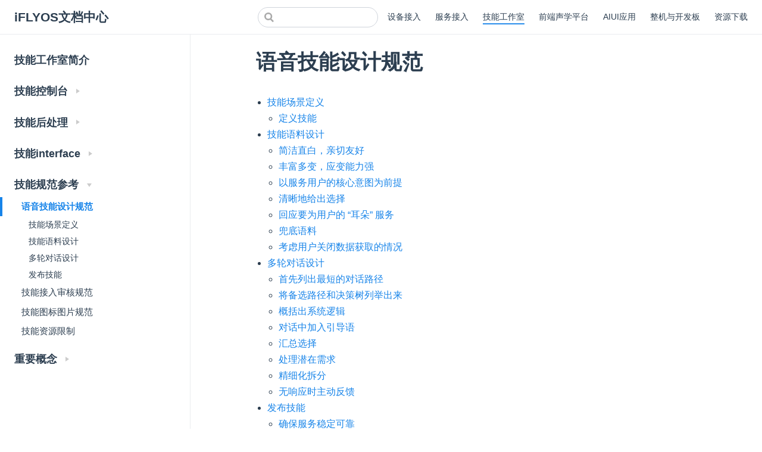

--- FILE ---
content_type: text/html
request_url: https://doc.iflyos.cn/studio/suggestion/designStandards.html
body_size: 11032
content:
<!DOCTYPE html>
<html lang="en-US">
  <head>
    <meta charset="utf-8">
    <meta name="viewport" content="width=device-width,initial-scale=1">
    <title>语音技能设计规范 | iFLYOS文档中心</title>
    <meta name="generator" content="VuePress 1.9.10">
    <link rel="icon" href="/favicon.ico" type="image/x-icon">
    <link rel="stylesheet" href="https://cdnjs.cloudflare.com/ajax/libs/docsearch.js/1.0.0/docsearch.min.css">
    <meta name="description" content="快速了解和接入iFLYOS">
    
    <link rel="preload" href="/assets/css/0.styles.bcc5155e.css" as="style"><link rel="preload" href="/assets/js/app.3496149e.js" as="script"><link rel="preload" href="/assets/js/2.648ab6e5.js" as="script"><link rel="preload" href="/assets/js/1.b3854ec6.js" as="script"><link rel="preload" href="/assets/js/331.433ff5a2.js" as="script"><link rel="prefetch" href="/assets/js/10.281f36a1.js"><link rel="prefetch" href="/assets/js/100.f24a80f8.js"><link rel="prefetch" href="/assets/js/101.e52920b3.js"><link rel="prefetch" href="/assets/js/102.9e2e654f.js"><link rel="prefetch" href="/assets/js/103.7870b436.js"><link rel="prefetch" href="/assets/js/104.afcdda0b.js"><link rel="prefetch" href="/assets/js/105.44b22c5f.js"><link rel="prefetch" href="/assets/js/106.21ae2d5c.js"><link rel="prefetch" href="/assets/js/107.91b174df.js"><link rel="prefetch" href="/assets/js/108.e48b132b.js"><link rel="prefetch" href="/assets/js/109.79886751.js"><link rel="prefetch" href="/assets/js/11.3f4bb0ee.js"><link rel="prefetch" href="/assets/js/110.7e5efc4b.js"><link rel="prefetch" href="/assets/js/111.db029dfe.js"><link rel="prefetch" href="/assets/js/112.960e1a67.js"><link rel="prefetch" href="/assets/js/113.8f84b978.js"><link rel="prefetch" href="/assets/js/114.a73ce260.js"><link rel="prefetch" href="/assets/js/115.34c6d47d.js"><link rel="prefetch" href="/assets/js/116.8bd9ca93.js"><link rel="prefetch" href="/assets/js/117.3a1fe6e6.js"><link rel="prefetch" href="/assets/js/118.5f3e7519.js"><link rel="prefetch" href="/assets/js/119.df258465.js"><link rel="prefetch" href="/assets/js/12.555cb0ff.js"><link rel="prefetch" href="/assets/js/120.ccd4df83.js"><link rel="prefetch" href="/assets/js/121.3d90869f.js"><link rel="prefetch" href="/assets/js/122.b8e4071c.js"><link rel="prefetch" href="/assets/js/123.20ac884f.js"><link rel="prefetch" href="/assets/js/124.c518d095.js"><link rel="prefetch" href="/assets/js/125.89c22cdf.js"><link rel="prefetch" href="/assets/js/126.e2aa7178.js"><link rel="prefetch" href="/assets/js/127.7f2a4594.js"><link rel="prefetch" href="/assets/js/128.b68101e3.js"><link rel="prefetch" href="/assets/js/129.ce462d2c.js"><link rel="prefetch" href="/assets/js/13.7f2596a7.js"><link rel="prefetch" href="/assets/js/130.99bdb7dc.js"><link rel="prefetch" href="/assets/js/131.9ca1a5df.js"><link rel="prefetch" href="/assets/js/132.e51ac7df.js"><link rel="prefetch" href="/assets/js/133.25c78c31.js"><link rel="prefetch" href="/assets/js/134.a8cea669.js"><link rel="prefetch" href="/assets/js/135.fc8e29fb.js"><link rel="prefetch" href="/assets/js/136.8a7dd5a4.js"><link rel="prefetch" href="/assets/js/137.2b81db21.js"><link rel="prefetch" href="/assets/js/138.19d05706.js"><link rel="prefetch" href="/assets/js/139.8decf48b.js"><link rel="prefetch" href="/assets/js/14.98983a31.js"><link rel="prefetch" href="/assets/js/140.7865863b.js"><link rel="prefetch" href="/assets/js/141.7f76e942.js"><link rel="prefetch" href="/assets/js/142.c2aff5c9.js"><link rel="prefetch" href="/assets/js/143.2cfe24b6.js"><link rel="prefetch" href="/assets/js/144.76a417da.js"><link rel="prefetch" href="/assets/js/145.90193860.js"><link rel="prefetch" href="/assets/js/146.3f17a624.js"><link rel="prefetch" href="/assets/js/147.cd289138.js"><link rel="prefetch" href="/assets/js/148.748af914.js"><link rel="prefetch" href="/assets/js/149.9f24403b.js"><link rel="prefetch" href="/assets/js/15.59f08eec.js"><link rel="prefetch" href="/assets/js/150.e85c0551.js"><link rel="prefetch" href="/assets/js/151.c794e452.js"><link rel="prefetch" href="/assets/js/152.e1d53e15.js"><link rel="prefetch" href="/assets/js/153.f3410fe9.js"><link rel="prefetch" href="/assets/js/154.bd5c0e52.js"><link rel="prefetch" href="/assets/js/155.33c58ca5.js"><link rel="prefetch" href="/assets/js/156.60189343.js"><link rel="prefetch" href="/assets/js/157.343bf4f7.js"><link rel="prefetch" href="/assets/js/158.ef7b5187.js"><link rel="prefetch" href="/assets/js/159.e92a2f6d.js"><link rel="prefetch" href="/assets/js/16.bffc78f6.js"><link rel="prefetch" href="/assets/js/160.a8a91d79.js"><link rel="prefetch" href="/assets/js/161.b24389ff.js"><link rel="prefetch" href="/assets/js/162.cd4a7221.js"><link rel="prefetch" href="/assets/js/163.cf858b76.js"><link rel="prefetch" href="/assets/js/164.b8cb958f.js"><link rel="prefetch" href="/assets/js/165.f3659ca1.js"><link rel="prefetch" href="/assets/js/166.324d349d.js"><link rel="prefetch" href="/assets/js/167.c37147d8.js"><link rel="prefetch" href="/assets/js/168.1feb0f07.js"><link rel="prefetch" href="/assets/js/169.b7c32df9.js"><link rel="prefetch" href="/assets/js/17.1a8694d0.js"><link rel="prefetch" href="/assets/js/170.8f45a312.js"><link rel="prefetch" href="/assets/js/171.cd9f6701.js"><link rel="prefetch" href="/assets/js/172.e4d66dbf.js"><link rel="prefetch" href="/assets/js/173.1fe4d142.js"><link rel="prefetch" href="/assets/js/174.ba3fbf3e.js"><link rel="prefetch" href="/assets/js/175.447e8640.js"><link rel="prefetch" href="/assets/js/176.2e8471db.js"><link rel="prefetch" href="/assets/js/177.fcf41039.js"><link rel="prefetch" href="/assets/js/178.011423c8.js"><link rel="prefetch" href="/assets/js/179.e55eb5cf.js"><link rel="prefetch" href="/assets/js/18.14a40433.js"><link rel="prefetch" href="/assets/js/180.17418761.js"><link rel="prefetch" href="/assets/js/181.03915b27.js"><link rel="prefetch" href="/assets/js/182.b6295c53.js"><link rel="prefetch" href="/assets/js/183.47ebd223.js"><link rel="prefetch" href="/assets/js/184.4b56e26e.js"><link rel="prefetch" href="/assets/js/185.1dfff1e5.js"><link rel="prefetch" href="/assets/js/186.8b0fc888.js"><link rel="prefetch" href="/assets/js/187.9faf9ba7.js"><link rel="prefetch" href="/assets/js/188.e7e6b7b7.js"><link rel="prefetch" href="/assets/js/189.d0561e0e.js"><link rel="prefetch" href="/assets/js/19.47d41d23.js"><link rel="prefetch" href="/assets/js/190.ba1e552f.js"><link rel="prefetch" href="/assets/js/191.96021c5e.js"><link rel="prefetch" href="/assets/js/192.09448aa0.js"><link rel="prefetch" href="/assets/js/193.28b3aa15.js"><link rel="prefetch" href="/assets/js/194.9125df86.js"><link rel="prefetch" href="/assets/js/195.98141235.js"><link rel="prefetch" href="/assets/js/196.d5b4fcc7.js"><link rel="prefetch" href="/assets/js/197.574ca7b8.js"><link rel="prefetch" href="/assets/js/198.520ccc7a.js"><link rel="prefetch" href="/assets/js/199.6468ec0e.js"><link rel="prefetch" href="/assets/js/20.44708ea8.js"><link rel="prefetch" href="/assets/js/200.153f849f.js"><link rel="prefetch" href="/assets/js/201.53cc3e2f.js"><link rel="prefetch" href="/assets/js/202.dc4a7efa.js"><link rel="prefetch" href="/assets/js/203.b3ede43d.js"><link rel="prefetch" href="/assets/js/204.6d210e28.js"><link rel="prefetch" href="/assets/js/205.dfe2e2df.js"><link rel="prefetch" href="/assets/js/206.53dbfa6a.js"><link rel="prefetch" href="/assets/js/207.49ae3630.js"><link rel="prefetch" href="/assets/js/208.df9691d0.js"><link rel="prefetch" href="/assets/js/209.c4afd640.js"><link rel="prefetch" href="/assets/js/21.d3f95b0c.js"><link rel="prefetch" href="/assets/js/210.04618edf.js"><link rel="prefetch" href="/assets/js/211.9c67b0cb.js"><link rel="prefetch" href="/assets/js/212.3e38c008.js"><link rel="prefetch" href="/assets/js/213.c759700d.js"><link rel="prefetch" href="/assets/js/214.4e1e4674.js"><link rel="prefetch" href="/assets/js/215.aa1c35dc.js"><link rel="prefetch" href="/assets/js/216.5ce8af6c.js"><link rel="prefetch" href="/assets/js/217.78316dd7.js"><link rel="prefetch" href="/assets/js/218.3076e1c9.js"><link rel="prefetch" href="/assets/js/219.278d3600.js"><link rel="prefetch" href="/assets/js/22.9e2a6084.js"><link rel="prefetch" href="/assets/js/220.9801a71f.js"><link rel="prefetch" href="/assets/js/221.9f1a54a1.js"><link rel="prefetch" href="/assets/js/222.f810bf65.js"><link rel="prefetch" href="/assets/js/223.3e2c282d.js"><link rel="prefetch" href="/assets/js/224.10f49a8e.js"><link rel="prefetch" href="/assets/js/225.0864e669.js"><link rel="prefetch" href="/assets/js/226.2c375501.js"><link rel="prefetch" href="/assets/js/227.ea776284.js"><link rel="prefetch" href="/assets/js/228.48edb06b.js"><link rel="prefetch" href="/assets/js/229.81ffc3b2.js"><link rel="prefetch" href="/assets/js/23.e25afc24.js"><link rel="prefetch" href="/assets/js/230.8cccd834.js"><link rel="prefetch" href="/assets/js/231.5e82748b.js"><link rel="prefetch" href="/assets/js/232.ec03d48a.js"><link rel="prefetch" href="/assets/js/233.11166520.js"><link rel="prefetch" href="/assets/js/234.4da2aade.js"><link rel="prefetch" href="/assets/js/235.6a76f342.js"><link rel="prefetch" href="/assets/js/236.cff823d9.js"><link rel="prefetch" href="/assets/js/237.d04a2f5c.js"><link rel="prefetch" href="/assets/js/238.21d3a0f5.js"><link rel="prefetch" href="/assets/js/239.eea8467a.js"><link rel="prefetch" href="/assets/js/24.50845e0f.js"><link rel="prefetch" href="/assets/js/240.36406032.js"><link rel="prefetch" href="/assets/js/241.c528c9da.js"><link rel="prefetch" href="/assets/js/242.c612d0cd.js"><link rel="prefetch" href="/assets/js/243.e0c114a2.js"><link rel="prefetch" href="/assets/js/244.7272d092.js"><link rel="prefetch" href="/assets/js/245.0ed376a1.js"><link rel="prefetch" href="/assets/js/246.a50e79ed.js"><link rel="prefetch" href="/assets/js/247.fc1f13ad.js"><link rel="prefetch" href="/assets/js/248.bf482e9e.js"><link rel="prefetch" href="/assets/js/249.29f4cce7.js"><link rel="prefetch" href="/assets/js/25.3e6dc8ab.js"><link rel="prefetch" href="/assets/js/250.b0f53002.js"><link rel="prefetch" href="/assets/js/251.4f4219cb.js"><link rel="prefetch" href="/assets/js/252.0b82fcd4.js"><link rel="prefetch" href="/assets/js/253.d7650202.js"><link rel="prefetch" href="/assets/js/254.c11c4e7c.js"><link rel="prefetch" href="/assets/js/255.c0df94d5.js"><link rel="prefetch" href="/assets/js/256.08b13775.js"><link rel="prefetch" href="/assets/js/257.ad6dddef.js"><link rel="prefetch" href="/assets/js/258.250353cb.js"><link rel="prefetch" href="/assets/js/259.fed0cb25.js"><link rel="prefetch" href="/assets/js/26.201c15de.js"><link rel="prefetch" href="/assets/js/260.58bc2121.js"><link rel="prefetch" href="/assets/js/261.88ccdf7c.js"><link rel="prefetch" href="/assets/js/262.8f5a1022.js"><link rel="prefetch" href="/assets/js/263.d55fbacd.js"><link rel="prefetch" href="/assets/js/264.ff65e5ce.js"><link rel="prefetch" href="/assets/js/265.06ab3d19.js"><link rel="prefetch" href="/assets/js/266.17952049.js"><link rel="prefetch" href="/assets/js/267.08ce855d.js"><link rel="prefetch" href="/assets/js/268.e9ff32a5.js"><link rel="prefetch" href="/assets/js/269.bd234da3.js"><link rel="prefetch" href="/assets/js/27.30585ce3.js"><link rel="prefetch" href="/assets/js/270.b614282c.js"><link rel="prefetch" href="/assets/js/271.af8c8ea8.js"><link rel="prefetch" href="/assets/js/272.0a2290b3.js"><link rel="prefetch" href="/assets/js/273.896d6a0b.js"><link rel="prefetch" href="/assets/js/274.bdc87ec6.js"><link rel="prefetch" href="/assets/js/275.3c0f8f4e.js"><link rel="prefetch" href="/assets/js/276.432ed6ce.js"><link rel="prefetch" href="/assets/js/277.60f1d951.js"><link rel="prefetch" href="/assets/js/278.d9854440.js"><link rel="prefetch" href="/assets/js/279.3d4ef061.js"><link rel="prefetch" href="/assets/js/28.73edb8aa.js"><link rel="prefetch" href="/assets/js/280.042409dc.js"><link rel="prefetch" href="/assets/js/281.0e2ccae0.js"><link rel="prefetch" href="/assets/js/282.d60d7bfd.js"><link rel="prefetch" href="/assets/js/283.1164ab8b.js"><link rel="prefetch" href="/assets/js/284.6ab9c4d8.js"><link rel="prefetch" href="/assets/js/285.b7eee2b5.js"><link rel="prefetch" href="/assets/js/286.059de23e.js"><link rel="prefetch" href="/assets/js/287.14d213cf.js"><link rel="prefetch" href="/assets/js/288.c901f76d.js"><link rel="prefetch" href="/assets/js/289.53a112d7.js"><link rel="prefetch" href="/assets/js/29.cdfd724e.js"><link rel="prefetch" href="/assets/js/290.6bd40f9c.js"><link rel="prefetch" href="/assets/js/291.11393488.js"><link rel="prefetch" href="/assets/js/292.e93a6914.js"><link rel="prefetch" href="/assets/js/293.15aa6c4e.js"><link rel="prefetch" href="/assets/js/294.fb8219a9.js"><link rel="prefetch" href="/assets/js/295.0a7f61b4.js"><link rel="prefetch" href="/assets/js/296.c55c9c9e.js"><link rel="prefetch" href="/assets/js/297.3675571b.js"><link rel="prefetch" href="/assets/js/298.acb140f8.js"><link rel="prefetch" href="/assets/js/299.6b891855.js"><link rel="prefetch" href="/assets/js/3.28059c9b.js"><link rel="prefetch" href="/assets/js/30.2dadd4e7.js"><link rel="prefetch" href="/assets/js/300.20283830.js"><link rel="prefetch" href="/assets/js/301.a52400b9.js"><link rel="prefetch" href="/assets/js/302.37304e28.js"><link rel="prefetch" href="/assets/js/303.602b35fd.js"><link rel="prefetch" href="/assets/js/304.dd8a68ae.js"><link rel="prefetch" href="/assets/js/305.a77f6ab3.js"><link rel="prefetch" href="/assets/js/306.8a6ca060.js"><link rel="prefetch" href="/assets/js/307.82b75144.js"><link rel="prefetch" href="/assets/js/308.35a76e0a.js"><link rel="prefetch" href="/assets/js/309.0fb6461d.js"><link rel="prefetch" href="/assets/js/31.a8249ebe.js"><link rel="prefetch" href="/assets/js/310.3af83f4b.js"><link rel="prefetch" href="/assets/js/311.8e010a7b.js"><link rel="prefetch" href="/assets/js/312.599f74e3.js"><link rel="prefetch" href="/assets/js/313.df479482.js"><link rel="prefetch" href="/assets/js/314.fd8e0a2f.js"><link rel="prefetch" href="/assets/js/315.065a5937.js"><link rel="prefetch" href="/assets/js/316.e7115f76.js"><link rel="prefetch" href="/assets/js/317.20d1d902.js"><link rel="prefetch" href="/assets/js/318.a10414bd.js"><link rel="prefetch" href="/assets/js/319.a8778964.js"><link rel="prefetch" href="/assets/js/32.9c07f00e.js"><link rel="prefetch" href="/assets/js/320.4576d890.js"><link rel="prefetch" href="/assets/js/321.e2fba869.js"><link rel="prefetch" href="/assets/js/322.53b411f4.js"><link rel="prefetch" href="/assets/js/323.8b2fde74.js"><link rel="prefetch" href="/assets/js/324.ef023408.js"><link rel="prefetch" href="/assets/js/325.b78fb58f.js"><link rel="prefetch" href="/assets/js/326.7a7f7a26.js"><link rel="prefetch" href="/assets/js/327.d4bd8175.js"><link rel="prefetch" href="/assets/js/328.a691d445.js"><link rel="prefetch" href="/assets/js/329.63329537.js"><link rel="prefetch" href="/assets/js/33.69eaa60e.js"><link rel="prefetch" href="/assets/js/330.cd030f01.js"><link rel="prefetch" href="/assets/js/332.132b2893.js"><link rel="prefetch" href="/assets/js/333.e668ae12.js"><link rel="prefetch" href="/assets/js/334.dbccd242.js"><link rel="prefetch" href="/assets/js/335.d1d9e52d.js"><link rel="prefetch" href="/assets/js/336.8dfe4b1e.js"><link rel="prefetch" href="/assets/js/34.cb772d14.js"><link rel="prefetch" href="/assets/js/35.6f5125c7.js"><link rel="prefetch" href="/assets/js/36.83291779.js"><link rel="prefetch" href="/assets/js/37.b6ce689c.js"><link rel="prefetch" href="/assets/js/38.48a1e03e.js"><link rel="prefetch" href="/assets/js/39.1890d757.js"><link rel="prefetch" href="/assets/js/4.25f2bdc6.js"><link rel="prefetch" href="/assets/js/40.11f74cc7.js"><link rel="prefetch" href="/assets/js/41.b1a45614.js"><link rel="prefetch" href="/assets/js/42.e04f9ab8.js"><link rel="prefetch" href="/assets/js/43.6d316bf3.js"><link rel="prefetch" href="/assets/js/44.49bb730f.js"><link rel="prefetch" href="/assets/js/45.daa78c74.js"><link rel="prefetch" href="/assets/js/46.c66bac0d.js"><link rel="prefetch" href="/assets/js/47.b73178cf.js"><link rel="prefetch" href="/assets/js/48.11f7fc48.js"><link rel="prefetch" href="/assets/js/49.cd8520c1.js"><link rel="prefetch" href="/assets/js/5.28cc03c2.js"><link rel="prefetch" href="/assets/js/50.73674ff2.js"><link rel="prefetch" href="/assets/js/51.66c3c0bb.js"><link rel="prefetch" href="/assets/js/52.0145254f.js"><link rel="prefetch" href="/assets/js/53.1678daa6.js"><link rel="prefetch" href="/assets/js/54.42e3c5bc.js"><link rel="prefetch" href="/assets/js/55.6b60d128.js"><link rel="prefetch" href="/assets/js/56.c6d1dbef.js"><link rel="prefetch" href="/assets/js/57.a7f89e4a.js"><link rel="prefetch" href="/assets/js/58.6fa9c9a1.js"><link rel="prefetch" href="/assets/js/59.b583a11d.js"><link rel="prefetch" href="/assets/js/6.aa5d0a66.js"><link rel="prefetch" href="/assets/js/60.cba1c63b.js"><link rel="prefetch" href="/assets/js/61.301a8052.js"><link rel="prefetch" href="/assets/js/62.3090309b.js"><link rel="prefetch" href="/assets/js/63.40c73eeb.js"><link rel="prefetch" href="/assets/js/64.394c10da.js"><link rel="prefetch" href="/assets/js/65.b51fcc30.js"><link rel="prefetch" href="/assets/js/66.45559e85.js"><link rel="prefetch" href="/assets/js/67.d7db9e0c.js"><link rel="prefetch" href="/assets/js/68.5122cdf3.js"><link rel="prefetch" href="/assets/js/69.fe1550d6.js"><link rel="prefetch" href="/assets/js/7.c58aa058.js"><link rel="prefetch" href="/assets/js/70.e36a8620.js"><link rel="prefetch" href="/assets/js/71.9766734c.js"><link rel="prefetch" href="/assets/js/72.40dbae57.js"><link rel="prefetch" href="/assets/js/73.fc878a07.js"><link rel="prefetch" href="/assets/js/74.a881c34e.js"><link rel="prefetch" href="/assets/js/75.25ded2d6.js"><link rel="prefetch" href="/assets/js/76.5edf6eb1.js"><link rel="prefetch" href="/assets/js/77.e938b461.js"><link rel="prefetch" href="/assets/js/78.03a9cf8c.js"><link rel="prefetch" href="/assets/js/79.409fe7b9.js"><link rel="prefetch" href="/assets/js/80.cceaf506.js"><link rel="prefetch" href="/assets/js/81.9d33b9b4.js"><link rel="prefetch" href="/assets/js/82.4af780f7.js"><link rel="prefetch" href="/assets/js/83.141a7be9.js"><link rel="prefetch" href="/assets/js/84.3024484f.js"><link rel="prefetch" href="/assets/js/85.b09ffbdb.js"><link rel="prefetch" href="/assets/js/86.8f421b9f.js"><link rel="prefetch" href="/assets/js/87.de627e3b.js"><link rel="prefetch" href="/assets/js/88.614d302c.js"><link rel="prefetch" href="/assets/js/89.c4c28b88.js"><link rel="prefetch" href="/assets/js/90.48767910.js"><link rel="prefetch" href="/assets/js/91.482ebb1a.js"><link rel="prefetch" href="/assets/js/92.bf485d3e.js"><link rel="prefetch" href="/assets/js/93.ea57b705.js"><link rel="prefetch" href="/assets/js/94.6e6308d9.js"><link rel="prefetch" href="/assets/js/95.c3a4e027.js"><link rel="prefetch" href="/assets/js/96.e4ff754c.js"><link rel="prefetch" href="/assets/js/97.c213a20e.js"><link rel="prefetch" href="/assets/js/98.8fc206ab.js"><link rel="prefetch" href="/assets/js/99.08ff980a.js"><link rel="prefetch" href="/assets/js/vendors~docsearch.9d80a2ed.js">
    <link rel="stylesheet" href="/assets/css/0.styles.bcc5155e.css">
  </head>
  <body>
    <div id="app" data-server-rendered="true"><div class="theme-container"><header class="navbar"><div class="sidebar-button"><svg xmlns="http://www.w3.org/2000/svg" aria-hidden="true" role="img" viewBox="0 0 448 512" class="icon"><path fill="currentColor" d="M436 124H12c-6.627 0-12-5.373-12-12V80c0-6.627 5.373-12 12-12h424c6.627 0 12 5.373 12 12v32c0 6.627-5.373 12-12 12zm0 160H12c-6.627 0-12-5.373-12-12v-32c0-6.627 5.373-12 12-12h424c6.627 0 12 5.373 12 12v32c0 6.627-5.373 12-12 12zm0 160H12c-6.627 0-12-5.373-12-12v-32c0-6.627 5.373-12 12-12h424c6.627 0 12 5.373 12 12v32c0 6.627-5.373 12-12 12z"></path></svg></div> <a href="/" class="home-link router-link-active"><!----> <span class="site-name">iFLYOS文档中心</span></a> <div class="links"><form id="search-form" role="search" class="algolia-search-wrapper search-box"><input id="algolia-search-input" class="search-query"></form> <nav class="nav-links can-hide"><div class="nav-item"><a href="/device/" class="nav-link">
  设备接入
</a></div><div class="nav-item"><a href="/service/" class="nav-link">
  服务接入
</a></div><div class="nav-item"><a href="/studio/" class="nav-link router-link-active">
  技能工作室
</a></div><div class="nav-item"><a href="/cae/" class="nav-link">
  前端声学平台
</a></div><div class="nav-item"><a href="/aiui/whitepaper/" class="nav-link">
  AIUI应用
</a></div><div class="nav-item"><a href="/dev_kits/" class="nav-link">
  整机与开发板
</a></div><div class="nav-item"><a href="/source/" class="nav-link">
  资源下载
</a></div> <!----></nav></div></header> <div class="sidebar-mask"></div> <aside class="sidebar"><nav class="nav-links"><div class="nav-item"><a href="/device/" class="nav-link">
  设备接入
</a></div><div class="nav-item"><a href="/service/" class="nav-link">
  服务接入
</a></div><div class="nav-item"><a href="/studio/" class="nav-link router-link-active">
  技能工作室
</a></div><div class="nav-item"><a href="/cae/" class="nav-link">
  前端声学平台
</a></div><div class="nav-item"><a href="/aiui/whitepaper/" class="nav-link">
  AIUI应用
</a></div><div class="nav-item"><a href="/dev_kits/" class="nav-link">
  整机与开发板
</a></div><div class="nav-item"><a href="/source/" class="nav-link">
  资源下载
</a></div> <!----></nav>  <ul class="sidebar-links"><li><a href="/studio/" aria-current="page" class="sidebar-link">技能工作室简介</a></li><li><section class="sidebar-group collapsable depth-0"><p class="sidebar-heading"><span>技能控制台</span> <span class="arrow right"></span></p> <!----></section></li><li><section class="sidebar-group collapsable depth-0"><p class="sidebar-heading"><span>技能后处理</span> <span class="arrow right"></span></p> <!----></section></li><li><section class="sidebar-group collapsable depth-0"><p class="sidebar-heading"><span>技能interface</span> <span class="arrow right"></span></p> <!----></section></li><li><section class="sidebar-group collapsable depth-0"><p class="sidebar-heading open"><span>技能规范参考</span> <span class="arrow down"></span></p> <ul class="sidebar-links sidebar-group-items"><li><a href="/studio/suggestion/designStandards.html" aria-current="page" class="active sidebar-link">语音技能设计规范</a><ul class="sidebar-sub-headers"><li class="sidebar-sub-header"><a href="/studio/suggestion/designStandards.html#技能场景定义" class="sidebar-link">技能场景定义</a></li><li class="sidebar-sub-header"><a href="/studio/suggestion/designStandards.html#技能语料设计" class="sidebar-link">技能语料设计</a></li><li class="sidebar-sub-header"><a href="/studio/suggestion/designStandards.html#多轮对话设计" class="sidebar-link">多轮对话设计</a></li><li class="sidebar-sub-header"><a href="/studio/suggestion/designStandards.html#发布技能" class="sidebar-link">发布技能</a></li></ul></li><li><a href="/studio/suggestion/skill_review_spec.html" class="sidebar-link">技能接入审核规范</a></li><li><a href="/studio/suggestion/skill_logo_spec.html" class="sidebar-link">技能图标图片规范</a></li><li><a href="/studio/suggestion/limit.html" class="sidebar-link">技能资源限制</a></li></ul></section></li><li><section class="sidebar-group collapsable depth-0"><p class="sidebar-heading"><span>重要概念</span> <span class="arrow right"></span></p> <!----></section></li></ul> </aside> <main class="page"> <div class="theme-default-content content__default"><h1 id="语音技能设计规范"><a href="#语音技能设计规范" class="header-anchor">#</a> 语音技能设计规范</h1> <p></p><div class="table-of-contents"><ul><li><a href="#技能场景定义">技能场景定义</a><ul><li><a href="#定义技能">定义技能</a></li></ul></li><li><a href="#技能语料设计">技能语料设计</a><ul><li><a href="#简洁直白-亲切友好">简洁直白，亲切友好</a></li><li><a href="#丰富多变-应变能力强">丰富多变，应变能力强</a></li><li><a href="#以服务用户的核心意图为前提">以服务用户的核心意图为前提</a></li><li><a href="#清晰地给出选择">清晰地给出选择</a></li><li><a href="#回应要为用户的-耳朵-服务">回应要为用户的 “耳朵” 服务</a></li><li><a href="#兜底语料">兜底语料</a></li><li><a href="#考虑用户关闭数据获取的情况">考虑用户关闭数据获取的情况</a></li></ul></li><li><a href="#多轮对话设计">多轮对话设计</a><ul><li><a href="#首先列出最短的对话路径">首先列出最短的对话路径</a></li><li><a href="#将备选路径和决策树列举出来">将备选路径和决策树列举出来</a></li><li><a href="#概括出系统逻辑">概括出系统逻辑</a></li><li><a href="#对话中加入引导语">对话中加入引导语</a></li><li><a href="#汇总选择">汇总选择</a></li><li><a href="#处理潜在需求">处理潜在需求</a></li><li><a href="#精细化拆分">精细化拆分</a></li><li><a href="#无响应时主动反馈">无响应时主动反馈</a></li></ul></li><li><a href="#发布技能">发布技能</a><ul><li><a href="#确保服务稳定可靠">确保服务稳定可靠</a></li><li><a href="#技能信息有标识度">技能信息有标识度</a></li><li><a href="#技能描述简洁易懂">技能描述简洁易懂</a></li></ul></li></ul></div><p></p> <p>本文档根据我们的经验和调研，与你分享如何打造逻辑严谨，流畅性佳的自定义技能，让用户获得更好的语音交互体验。</p> <h2 id="技能场景定义"><a href="#技能场景定义" class="header-anchor">#</a> 技能场景定义</h2> <p>设计一个技能首先需要有清晰的定义和明确的<strong>独立</strong>应用场景，避免用一个技能完成多个功能或面向多个场景。</p> <h3 id="定义技能"><a href="#定义技能" class="header-anchor">#</a> 定义技能</h3> <p>定义技能时，你应该思考下面几个问题：</p> <ol><li><p>这个技能能做什么？为什么用户需要这个技能?</p></li> <li><p>用户在使用这个技能之前，当时，之后，会干什么？</p></li> <li><p>在这个技能中，有什么是用户不使用这个技能或使用别的技能得不到的？</p></li> <li><p>有什么信息是用户希望得到的？</p></li> <li><p>用户通过说/做什么能唤醒这个技能？</p></li> <li><p>哪一个功能点能直接支持这个技能？</p></li> <li><p>技能提供的信息是否需要从别的网页或应用中调用？</p></li></ol> <h2 id="技能语料设计"><a href="#技能语料设计" class="header-anchor">#</a> 技能语料设计</h2> <p>确认好上面的问题之后，开发者就可以开始编辑语料库了。</p> <p>语料指用户发出指令后技能做出回应的话术，尽可能多地考虑用户和技能之间的对话的发展。好的语料应该：</p> <h3 id="简洁直白-亲切友好"><a href="#简洁直白-亲切友好" class="header-anchor">#</a> 简洁直白，亲切友好</h3> <ol><li>使用简洁、口语化、利于理解的语言，不要过于机械化。</li></ol> <div class="custom-block tip"><p class="custom-block-title">正确示范</p> <ul><li>用户：帮我订今晚去北京的机票。</li> <li>技能：今晚飞北京已经没有票了，要不要改坐高铁呢？</li></ul></div> <div class="custom-block danger"><p class="custom-block-title">错误示范</p> <ul><li>用户：帮我订今晚去北京的机票。</li> <li>技能：今晚去往北京的机票已无剩余，无法购买，可否改乘高铁？</li></ul></div> <ol start="2"><li>技能是用户体贴的朋友，语料可以兼备幽默、风趣、委婉、温柔、俏皮的多重风格转换，增加生动活泼力。</li></ol> <div class="custom-block tip"><p class="custom-block-title">正确示范</p> <ul><li>用户：你最喜欢的人是谁</li> <li>技能：欲把相思说似谁，当然是你呀~</li></ul></div> <div class="custom-block danger"><p class="custom-block-title">错误示范</p> <ul><li>用户：你最喜欢的人是谁？</li> <li>技能：没什么喜欢的</li></ul></div> <ol start="3"><li>尽可能避免使用歉意词。</li></ol> <div class="custom-block tip"><p class="custom-block-title">正确示范</p> <ul><li>用户：打电话给爸爸</li> <li>技能：通讯录中没有找到“爸爸”呢。</li></ul></div> <div class="custom-block danger"><p class="custom-block-title">错误示范</p> <ul><li>用户：打电话给爸爸。</li> <li>技能：对不起，通讯录中没有找到“爸爸”。</li></ul></div> <ol start="4"><li>别让回应太复杂，避免重复的短语。</li></ol> <div class="custom-block tip"><p class="custom-block-title">正确示范</p> <ul><li>用户：帮我找一下手机。</li> <li>技能：好的，请说一下你的电话号码哦。</li></ul></div> <div class="custom-block danger"><p class="custom-block-title">错误示范</p> <ul><li>用户：帮我找一下手机。</li> <li>技能：感谢使用找手机技能，本技能可以通过拨打你的电话找到你的手机。现在说出你的手机号码，帮你拨打哦。</li></ul></div> <ol start="5"><li>尽可能只回复重点，无需给出过多无关消息。</li></ol> <div class="custom-block tip"><p class="custom-block-title">正确示范</p> <ul><li>用户：今天要带伞吗？</li> <li>技能：今天北京雷阵雨，需要带伞哦。</li></ul></div> <div class="custom-block danger"><p class="custom-block-title">错误示范</p> <ul><li>用户：今天要带伞吗？</li> <li>技能：今天北京雷阵雨，气温15~21度，空气湿度80%，记得要带伞哦。</li></ul></div> <ol start="6"><li>避免过多无意义的语音交互。</li></ol> <div class="custom-block tip"><p class="custom-block-title">正确示范</p> <ul><li>用户：给我讲个笑话吧。</li> <li>技能：（随机讲笑话）</li></ul></div> <div class="custom-block danger"><p class="custom-block-title">错误示范</p> <ul><li>用户：给我讲个笑话吧。</li> <li>技能：你是要听笑话对吗？</li></ul></div> <ol start="7"><li>避免要求用户用特定的方式表达意图。</li></ol> <div class="custom-block tip"><p class="custom-block-title">正确示范</p> <ul><li>用户：明晚八点有个饭局。</li> <li>技能：需要我帮你设置一个明晚八点的提醒吗？</li></ul></div> <div class="custom-block danger"><p class="custom-block-title">错误示范</p> <ul><li>用户：明晚八点有个饭局。</li> <li>技能：如果你想设置提醒，请对我说：提醒我明晚八点有个饭局。</li></ul></div> <h3 id="丰富多变-应变能力强"><a href="#丰富多变-应变能力强" class="header-anchor">#</a> 丰富多变，应变能力强</h3> <ol><li>在保持简洁的情况下，可以给出多种不同的回应方式，避免用户多次进入技能得到的都是一样的回复，使技能更人性化。</li></ol> <div class="custom-block tip"><p class="custom-block-title">举例</p> <ul><li>用户：红烧肉怎么做？</li> <li>技能回复1：鱼香肉丝是道不错的美味呦，做法是这样的：...</li> <li>技能回复2：做菜我最拿手哦，红烧肉的步骤是：...</li> <li>技能回复3：帮你找到啦：...</li></ul></div> <ol start="2"><li>同时也尽可能穷举用户可能使用的口语话表达方式，并对此给出回应。</li></ol> <div class="custom-block tip"><p class="custom-block-title">举例</p> <ul><li>用户表达1：今天北京天气怎样？</li> <li>用户表达2：今天北京天气好吗？</li> <li>用户表达3：今天北京天气冷吗？</li> <li>技能：北京今天小雨，最高温度21，最低温度15，记得带伞哦~</li></ul></div> <h3 id="以服务用户的核心意图为前提"><a href="#以服务用户的核心意图为前提" class="header-anchor">#</a> 以服务用户的核心意图为前提</h3> <p>设计语料时，应优先回复用户的核心意图，注重效率，尽可能提高回复与核心意图的相关度。当无法满足用户需求时，应表达清楚技能的当前状态，以免用户感到困惑。</p> <div class="custom-block tip"><p class="custom-block-title">正确示范</p> <ul><li>用户：我想看新浪财经频道。</li> <li>（没有新浪财经频道的信源，但找到爱奇艺财经频道）</li> <li>技能：没有找到新浪财经频道，可以看看爱奇艺财经频道。</li></ul></div> <div class="custom-block danger"><p class="custom-block-title">错误示范</p> <ul><li>用户：我想看新浪财经频道。</li> <li>（没有新浪财经频道的信源，但找到爱奇艺财经频道）</li> <li>技能：为你找到爱奇艺财经频道。</li></ul></div> <h3 id="清晰地给出选择"><a href="#清晰地给出选择" class="header-anchor">#</a> 清晰地给出选择</h3> <p>在为用户提供选择的时候，要组织好语言，明确这是一个从几个选择里挑一个的问题，而不是“是与否”、“要或不要”的问题。</p> <div class="custom-block tip"><p class="custom-block-title">正确示范</p> <ul><li>用户：帮我定杯拿铁。</li> <li>技能：你是想要中杯还是大杯呢？</li> <li>用户：大杯。</li></ul></div> <div class="custom-block danger"><p class="custom-block-title">错误示范</p> <ul><li>用户：帮我定杯拿铁。</li> <li>技能：你是要中杯或者大杯吗？</li> <li>用户：是的。</li></ul></div> <h3 id="回应要为用户的-耳朵-服务"><a href="#回应要为用户的-耳朵-服务" class="header-anchor">#</a> 回应要为用户的 “耳朵” 服务</h3> <p>以应用技能的设备没有屏幕，或者用户不会 “看” 信息为前提，让技能的回复能通过 “听” 就能很容易地理解。</p> <div class="custom-block tip"><p class="custom-block-title">正确示范</p> <ul><li>用户：火箭队和魔术现在比赛情况怎样？</li> <li>技能：火箭队目前得分66，魔术队目前得分54，比赛进行到第三场。</li></ul></div> <div class="custom-block danger"><p class="custom-block-title">错误示范</p> <ul><li>用户：火箭队和魔术现在比赛情况怎样？</li> <li>技能：火箭（65-17-1）66，魔术（25-57-0）54，第三场，剩余时间 5:24。</li></ul></div> <h3 id="兜底语料"><a href="#兜底语料" class="header-anchor">#</a> 兜底语料</h3> <p>有时候用户可能会提出超出信源库的问题或需求，此时需要设计友好的兜底语料，在用户没有得到满足的时候依然保持良好的使用体验。</p> <div class="custom-block tip"><p class="custom-block-title">正确示范</p> <ul><li>用户：红烧肉怎么做？</li> <li>技能回复1：我突然想不起来了，问我别的菜呗。</li> <li>技能回复2：脑袋空空，咱们换个菜吧。</li></ul></div> <div class="custom-block danger"><p class="custom-block-title">错误示范</p> <ul><li>用户：红烧肉怎么做？</li> <li>技能：我没听清，能再说一遍吗？</li></ul></div> <h3 id="考虑用户关闭数据获取的情况"><a href="#考虑用户关闭数据获取的情况" class="header-anchor">#</a> 考虑用户关闭数据获取的情况</h3> <p>为保证用户的隐私安全，技能应允许用户不授权或关闭获取数据，并考虑用户关闭了数据获取的情况下技能能如何应对。</p> <div class="custom-block tip"><p class="custom-block-title">正确示范</p> <ul><li>用户：今天天气怎样？</li> <li>技能：请问你现在在哪个城市？</li> <li>用户：我在北京。</li> <li>技能：今天北京天气晴朗，气温为15~21度。</li></ul></div> <div class="custom-block danger"><p class="custom-block-title">错误示范</p> <ul><li>用户：今天天气怎样？</li> <li>技能：你还没授权定位数据，无法使用天气查询哦。</li></ul></div> <h2 id="多轮对话设计"><a href="#多轮对话设计" class="header-anchor">#</a> 多轮对话设计</h2> <p>基础的语料设计可能不能满足用户与技能的实际互动需求。用户可能会说得太少，也可能说得太多，还可能词不达意，说很多开发者预料不到的东西。运用以下技巧，开发者可以扩展语料库，用多轮对话的形式更好地捕获用户在对话中给出的重要信息。</p> <h3 id="首先列出最短的对话路径"><a href="#首先列出最短的对话路径" class="header-anchor">#</a> 首先列出最短的对话路径</h3> <p>最短的对话路径通常是用户一次性提供所有有用信息的对话。</p> <h3 id="将备选路径和决策树列举出来"><a href="#将备选路径和决策树列举出来" class="header-anchor">#</a> 将备选路径和决策树列举出来</h3> <p>如果用户所说的没有将所有必需的信息给出，可以在流程中确定备选路径。</p> <h3 id="概括出系统逻辑"><a href="#概括出系统逻辑" class="header-anchor">#</a> 概括出系统逻辑</h3> <p>识别系统决策，如这是一个新用户还是一个老用户。检查用户遵循的流程可能可以改善用户体验。</p> <h3 id="对话中加入引导语"><a href="#对话中加入引导语" class="header-anchor">#</a> 对话中加入引导语</h3> <p>不要假设用户知道接下来该做什么或将要发生什么。多轮对话中可以加入友好的引导语，让用户清晰地知道接下来该怎样与技能进行交流。如：</p> <ol><li><p>提示用户何时需要提供更多信息。</p></li> <li><p>一次只要求一个信息。</p></li> <li><p>给用户提供选择，但尽量不要给出三个以上的选项。</p></li> <li><p>向用户确认他的选择和重要信息。</p></li> <li><p>传达多个信息时应通过“第一步”、“然后”、“最后”等序列词便于用户理解。</p></li></ol> <h3 id="汇总选择"><a href="#汇总选择" class="header-anchor">#</a> 汇总选择</h3> <p>进行多论对话后，应向用户确认各轮回答的信息并反馈给用户。</p> <div class="custom-block tip"><p class="custom-block-title">正确示范</p> <ul><li>用户：帮我订今天去北京的机票。</li> <li>技能：好的，请说出发地点。</li> <li>用户：广州</li> <li>技能：好的请说起飞时间段。</li> <li>用户：中午十二点之后。</li> <li>技能：好的，你需要订X月X日，中午十二点后，从广州飞往北京的航班对吗？</li> <li>用户：是的。</li> <li>技能：好的，为你找到...</li></ul></div> <div class="custom-block danger"><p class="custom-block-title">错误示范</p> <ul><li>用户：帮我订今天去北京的机票.</li> <li>技能：好的，请说出发地点。</li> <li>用户：广州。</li> <li>技能：好的，请说起飞时间段。</li> <li>用户：中午十二点之后。</li> <li>技能：好的，为你找到....</li></ul></div> <h3 id="处理潜在需求"><a href="#处理潜在需求" class="header-anchor">#</a> 处理潜在需求</h3> <p>多为用户考虑场景中潜在的需求，并尽可能周全地满足。例如：当介绍复杂的规则时，可以为用户考虑没听清或没听懂的情况，提供再听一遍的选项。也可以为已经了解规则的用户提供跳过的选项。</p> <h3 id="精细化拆分"><a href="#精细化拆分" class="header-anchor">#</a> 精细化拆分</h3> <p>某个场景下的各种交互情况均需进行考虑，作精细化拆分，针对各种情况，需要提供针对性更强的回答，要求符合语境及交互感。</p> <div class="custom-block tip"><p class="custom-block-title">正确示范</p> <ul><li>用户：成语接龙</li> <li>技能：已为你打开成语接龙，你可以选择你先开始或者我先开始，不想玩了请对我说“退出”。</li> <li>用户：你先开始。</li> <li>技能：好的，那我先来咯~ 和风细雨。</li> <li>用户：雨过天晴。</li> <li>技能：真棒，回答正确，再接再厉。下一个，雨过天晴。</li> <li>用户：熠熠生辉。</li> <li>技能：你的回答不正确哦，再试一次吧~</li> <li>用户：提示一下吧</li> <li>技能：好的，雨过天晴可以接晴天霹雳。</li> <li>用户：换一个吧</li> <li>技能：如果你想重开一局，可以对我说“重来”。</li></ul></div> <div class="custom-block danger"><p class="custom-block-title">错误示范</p> <ul><li>用户：打开成语接龙</li> <li>技能：和风细雨</li> <li>用户：雨过天晴</li> <li>技能：晴天霹雳</li> <li>用户：熠熠生辉</li> <li>技能：你的回答不对哦，再试一次~</li> <li>用户：提示一下吧</li> <li>技能：我好像没听懂...</li> <li>用户：换一个吧</li> <li>技能：我好像没听懂...</li></ul></div> <h3 id="无响应时主动反馈"><a href="#无响应时主动反馈" class="header-anchor">#</a> 无响应时主动反馈</h3> <p>当用户连续多次没有命中意图时，在告知没有理解并且作出更清晰的引导同时，需要明确告知用户应该怎样退出技能或主动为用户退出当前技能。</p> <p>尽可能用“鼓励”的方式引导用户更正“错误”，主动询问用户意图，引导用户完成目标，而不是轻易终结对话。</p> <div class="custom-block tip"><p class="custom-block-title">正确示范</p> <ul><li>用户：我想查天气。</li> <li>技能：请问要查哪个城市的天气呢？</li> <li>用户：天气热要多喝水。</li> <li>技能：这个没听清呢，请你说出要查天气的城市名哦。</li></ul></div> <div class="custom-block danger"><p class="custom-block-title">错误示范</p> <ul><li>用户：我想查天气。</li> <li>技能：请问要查哪个城市的天气呢？</li> <li>用户：天气热要多喝水。</li> <li>技能：这个没听懂，自动为你退出技能。</li></ul></div> <h2 id="发布技能"><a href="#发布技能" class="header-anchor">#</a> 发布技能</h2> <h3 id="确保服务稳定可靠"><a href="#确保服务稳定可靠" class="header-anchor">#</a> 确保服务稳定可靠</h3> <p>应该严格保证技能的后端服务稳定可靠，快速响应用户请求，达到用户良好的使用预期。</p> <h3 id="技能信息有标识度"><a href="#技能信息有标识度" class="header-anchor">#</a> 技能信息有标识度</h3> <p>通过定义独立且有差异化的技能功能，选用不易混淆的名称来命名你的技能，给用户一个清晰的印象，让你的技能脱颖而出。</p> <h3 id="技能描述简洁易懂"><a href="#技能描述简洁易懂" class="header-anchor">#</a> 技能描述简洁易懂</h3> <p>尽可能完善技能的描述信息，具体要求可参照<a href="/studio/suggestion/skill_review_spec.html">技能审核规范</a>。</p> <!----></div> <footer class="page-edit"><!----> <!----></footer> <div class="page-nav"><p class="inner"><span class="prev">
      ←
      <a href="/studio/interface/custom_directive.html" class="prev">
        自定义指令
      </a></span> <span class="next"><a href="/studio/suggestion/skill_review_spec.html">
        技能接入审核规范
      </a>
      →
    </span></p></div> </main></div><div class="global-ui"></div></div>
    <script src="/assets/js/app.3496149e.js" defer></script><script src="/assets/js/2.648ab6e5.js" defer></script><script src="/assets/js/1.b3854ec6.js" defer></script><script src="/assets/js/331.433ff5a2.js" defer></script>
  </body>
</html>


--- FILE ---
content_type: text/css; charset=utf-8
request_url: https://cdnjs.cloudflare.com/ajax/libs/docsearch.js/1.0.0/docsearch.min.css
body_size: 7095
content:
@charset "UTF-8";
/*! docsearch 1.0.0 | © Algolia | github.com/algolia/docsearch */.aa-dropdown-menu{background-color:#fff;border:1px solid #333;border-radius:4px;font-size:16px;margin:6px 0 0;padding:4px;text-align:left}.algolia-docsearch-suggestion{color:#333;cursor:pointer;overflow:hidden;border-bottom:1px solid #3a3a3a}.algolia-docsearch-suggestion--category-header{display:none;background:#3c4658;color:#fff;font-weight:600;padding:5px 10px;text-align:left}.algolia-docsearch-suggestion__main .algolia-docsearch-suggestion--category-header{display:block}.algolia-docsearch-suggestion--highlight{padding:0;color:#0064e1;background:none;font-weight:600}.algolia-docsearch-suggestion--category-header .algolia-docsearch-suggestion--highlight{color:inherit;background:#5b6a85}.aa-cursor .algolia-docsearch-suggestion--content{color:#0064e1}.aa-cursor .algolia-docsearch-suggestion{background:#e7edf3}.algolia-docsearch-suggestion--subcategory-column,.algolia-docsearch-suggestion--text{display:none}.algolia-docsearch-suggestion--content{padding:3px 5px}.algolia-docsearch-suggestion--subcategory-inline{display:inline-block;font-weight:700}.algolia-docsearch-suggestion--subcategory-inline:after{content:" › "}.algolia-docsearch-suggestion--title{display:inline}.algolia-docsearch-footer{border-top:1px solid #606060;text-align:right;font-size:12px;padding:4px 2px 0 0;color:#333}.algolia-docsearch-footer .algolia-docsearch-footer--logo{display:inline-block!important;width:45px;height:16px;text-indent:101%;overflow:hidden;white-space:nowrap;background-image:url("[data-uri]");background-repeat:no-repeat;background-size:contain;vertical-align:middle}@media (min-width:568px){.aa-dropdown-menu{min-width:400px}.algolia-docsearch-suggestion--text{display:block;font-size:.9em;padding:2px 0}}@media (min-width:768px){.aa-dropdown-menu{min-width:600px}.algolia-docsearch-suggestion{display:table;width:100%;border-bottom:1px solid #606060}.algolia-docsearch-suggestion--subcategory-column{border-right:1px solid #606060;background:#f1f3f5;color:#555;display:table-cell;overflow:hidden;padding:5px 7px 5px 5px;text-align:right;text-overflow:ellipsis;vertical-align:top;width:135px;max-width:135px;min-width:135px}.algolia-docsearch-suggestion--subcategory-column-text{display:none}.algolia-docsearch-suggestion__secondary .algolia-docsearch-suggestion--subcategory-column-text{display:block}.algolia-docsearch-suggestion--content{display:table-cell;padding:5px 10px}.algolia-docsearch-suggestion--subcategory-inline{display:none}.algolia-docsearch-suggestion--title{font-weight:600}.algolia-docsearch-suggestion--text{display:block;font-weight:400;padding:2px}}

--- FILE ---
content_type: application/javascript
request_url: https://doc.iflyos.cn/assets/js/69.fe1550d6.js
body_size: 602
content:
(window.webpackJsonp=window.webpackJsonp||[]).push([[69],{307:function(e,t,s){},336:function(e,t,s){"use strict";s(307)},358:function(e,t,s){"use strict";s.r(t);var i={data:()=>({selectedNav:"",navs:[{text:"设备接入",link:"/device/"},{text:"服务接入",link:"/service/"},{text:"技能工作室",link:"/studio/"},{text:"AIUI应用",link:"/aiui/"},{text:"资源下载",link:"/source/"}],sidebar:!1}),mounted(){},watch:{},methods:{openSidebar(){let e=document.getElementsByClassName("theme-container");this.sidebar?e[0].className="theme-container":e[0].className="theme-container sidebar-open",this.sidebar=!this.sidebar}}},a=(s(336),s(28)),n=Object(a.a)(i,(function(){this._self._c;return this._e()}),[function(){var e=this._self._c;return e("a",{staticClass:"home-link router-link-active",attrs:{href:"https://www.iflyos.cn/resources"}},[e("span",{staticClass:"site-name"},[this._v("\n      iFLYOS文档中心\n    ")])])},function(){var e=this._self._c;return e("div",{staticClass:"search-box"},[e("input",{attrs:{id:"searchInput","aria-label":"Search",autocomplete:"off",spellcheck:"false"}})])}],!1,null,null,null);t.default=n.exports}}]);

--- FILE ---
content_type: application/javascript
request_url: https://doc.iflyos.cn/assets/js/app.3496149e.js
body_size: 133427
content:
(window.webpackJsonp=window.webpackJsonp||[]).push([[0],[]]);!function(e){function t(t){for(var i,a,o=t[0],s=t[1],u=t[2],v=0,d=[];v<o.length;v++)a=o[v],Object.prototype.hasOwnProperty.call(n,a)&&n[a]&&d.push(n[a][0]),n[a]=0;for(i in s)Object.prototype.hasOwnProperty.call(s,i)&&(e[i]=s[i]);for(c&&c(t);d.length;)d.shift()();return r.push.apply(r,u||[]),l()}function l(){for(var e,t=0;t<r.length;t++){for(var l=r[t],i=!0,o=1;o<l.length;o++){var s=l[o];0!==n[s]&&(i=!1)}i&&(r.splice(t--,1),e=a(a.s=l[0]))}return e}var i={},n={8:0},r=[];function a(t){if(i[t])return i[t].exports;var l=i[t]={i:t,l:!1,exports:{}};return e[t].call(l.exports,l,l.exports,a),l.l=!0,l.exports}a.e=function(e){var t=[],l=n[e];if(0!==l)if(l)t.push(l[2]);else{var i=new Promise((function(t,i){l=n[e]=[t,i]}));t.push(l[2]=i);var r,o=document.createElement("script");o.charset="utf-8",o.timeout=120,a.nc&&o.setAttribute("nonce",a.nc),o.src=function(e){return a.p+"assets/js/"+({9:"vendors~docsearch"}[e]||e)+"."+{1:"b3854ec6",2:"648ab6e5",3:"28059c9b",4:"25f2bdc6",5:"28cc03c2",6:"aa5d0a66",7:"c58aa058",9:"9d80a2ed",10:"281f36a1",11:"3f4bb0ee",12:"555cb0ff",13:"7f2596a7",14:"98983a31",15:"59f08eec",16:"bffc78f6",17:"1a8694d0",18:"14a40433",19:"47d41d23",20:"44708ea8",21:"d3f95b0c",22:"9e2a6084",23:"e25afc24",24:"50845e0f",25:"3e6dc8ab",26:"201c15de",27:"30585ce3",28:"73edb8aa",29:"cdfd724e",30:"2dadd4e7",31:"a8249ebe",32:"9c07f00e",33:"69eaa60e",34:"cb772d14",35:"6f5125c7",36:"83291779",37:"b6ce689c",38:"48a1e03e",39:"1890d757",40:"11f74cc7",41:"b1a45614",42:"e04f9ab8",43:"6d316bf3",44:"49bb730f",45:"daa78c74",46:"c66bac0d",47:"b73178cf",48:"11f7fc48",49:"cd8520c1",50:"73674ff2",51:"66c3c0bb",52:"0145254f",53:"1678daa6",54:"42e3c5bc",55:"6b60d128",56:"c6d1dbef",57:"a7f89e4a",58:"6fa9c9a1",59:"b583a11d",60:"cba1c63b",61:"301a8052",62:"3090309b",63:"40c73eeb",64:"394c10da",65:"b51fcc30",66:"45559e85",67:"d7db9e0c",68:"5122cdf3",69:"fe1550d6",70:"e36a8620",71:"9766734c",72:"40dbae57",73:"fc878a07",74:"a881c34e",75:"25ded2d6",76:"5edf6eb1",77:"e938b461",78:"03a9cf8c",79:"409fe7b9",80:"cceaf506",81:"9d33b9b4",82:"4af780f7",83:"141a7be9",84:"3024484f",85:"b09ffbdb",86:"8f421b9f",87:"de627e3b",88:"614d302c",89:"c4c28b88",90:"48767910",91:"482ebb1a",92:"bf485d3e",93:"ea57b705",94:"6e6308d9",95:"c3a4e027",96:"e4ff754c",97:"c213a20e",98:"8fc206ab",99:"08ff980a",100:"f24a80f8",101:"e52920b3",102:"9e2e654f",103:"7870b436",104:"afcdda0b",105:"44b22c5f",106:"21ae2d5c",107:"91b174df",108:"e48b132b",109:"79886751",110:"7e5efc4b",111:"db029dfe",112:"960e1a67",113:"8f84b978",114:"a73ce260",115:"34c6d47d",116:"8bd9ca93",117:"3a1fe6e6",118:"5f3e7519",119:"df258465",120:"ccd4df83",121:"3d90869f",122:"b8e4071c",123:"20ac884f",124:"c518d095",125:"89c22cdf",126:"e2aa7178",127:"7f2a4594",128:"b68101e3",129:"ce462d2c",130:"99bdb7dc",131:"9ca1a5df",132:"e51ac7df",133:"25c78c31",134:"a8cea669",135:"fc8e29fb",136:"8a7dd5a4",137:"2b81db21",138:"19d05706",139:"8decf48b",140:"7865863b",141:"7f76e942",142:"c2aff5c9",143:"2cfe24b6",144:"76a417da",145:"90193860",146:"3f17a624",147:"cd289138",148:"748af914",149:"9f24403b",150:"e85c0551",151:"c794e452",152:"e1d53e15",153:"f3410fe9",154:"bd5c0e52",155:"33c58ca5",156:"60189343",157:"343bf4f7",158:"ef7b5187",159:"e92a2f6d",160:"a8a91d79",161:"b24389ff",162:"cd4a7221",163:"cf858b76",164:"b8cb958f",165:"f3659ca1",166:"324d349d",167:"c37147d8",168:"1feb0f07",169:"b7c32df9",170:"8f45a312",171:"cd9f6701",172:"e4d66dbf",173:"1fe4d142",174:"ba3fbf3e",175:"447e8640",176:"2e8471db",177:"fcf41039",178:"011423c8",179:"e55eb5cf",180:"17418761",181:"03915b27",182:"b6295c53",183:"47ebd223",184:"4b56e26e",185:"1dfff1e5",186:"8b0fc888",187:"9faf9ba7",188:"e7e6b7b7",189:"d0561e0e",190:"ba1e552f",191:"96021c5e",192:"09448aa0",193:"28b3aa15",194:"9125df86",195:"98141235",196:"d5b4fcc7",197:"574ca7b8",198:"520ccc7a",199:"6468ec0e",200:"153f849f",201:"53cc3e2f",202:"dc4a7efa",203:"b3ede43d",204:"6d210e28",205:"dfe2e2df",206:"53dbfa6a",207:"49ae3630",208:"df9691d0",209:"c4afd640",210:"04618edf",211:"9c67b0cb",212:"3e38c008",213:"c759700d",214:"4e1e4674",215:"aa1c35dc",216:"5ce8af6c",217:"78316dd7",218:"3076e1c9",219:"278d3600",220:"9801a71f",221:"9f1a54a1",222:"f810bf65",223:"3e2c282d",224:"10f49a8e",225:"0864e669",226:"2c375501",227:"ea776284",228:"48edb06b",229:"81ffc3b2",230:"8cccd834",231:"5e82748b",232:"ec03d48a",233:"11166520",234:"4da2aade",235:"6a76f342",236:"cff823d9",237:"d04a2f5c",238:"21d3a0f5",239:"eea8467a",240:"36406032",241:"c528c9da",242:"c612d0cd",243:"e0c114a2",244:"7272d092",245:"0ed376a1",246:"a50e79ed",247:"fc1f13ad",248:"bf482e9e",249:"29f4cce7",250:"b0f53002",251:"4f4219cb",252:"0b82fcd4",253:"d7650202",254:"c11c4e7c",255:"c0df94d5",256:"08b13775",257:"ad6dddef",258:"250353cb",259:"fed0cb25",260:"58bc2121",261:"88ccdf7c",262:"8f5a1022",263:"d55fbacd",264:"ff65e5ce",265:"06ab3d19",266:"17952049",267:"08ce855d",268:"e9ff32a5",269:"bd234da3",270:"b614282c",271:"af8c8ea8",272:"0a2290b3",273:"896d6a0b",274:"bdc87ec6",275:"3c0f8f4e",276:"432ed6ce",277:"60f1d951",278:"d9854440",279:"3d4ef061",280:"042409dc",281:"0e2ccae0",282:"d60d7bfd",283:"1164ab8b",284:"6ab9c4d8",285:"b7eee2b5",286:"059de23e",287:"14d213cf",288:"c901f76d",289:"53a112d7",290:"6bd40f9c",291:"11393488",292:"e93a6914",293:"15aa6c4e",294:"fb8219a9",295:"0a7f61b4",296:"c55c9c9e",297:"3675571b",298:"acb140f8",299:"6b891855",300:"20283830",301:"a52400b9",302:"37304e28",303:"602b35fd",304:"dd8a68ae",305:"a77f6ab3",306:"8a6ca060",307:"82b75144",308:"35a76e0a",309:"0fb6461d",310:"3af83f4b",311:"8e010a7b",312:"599f74e3",313:"df479482",314:"fd8e0a2f",315:"065a5937",316:"e7115f76",317:"20d1d902",318:"a10414bd",319:"a8778964",320:"4576d890",321:"e2fba869",322:"53b411f4",323:"8b2fde74",324:"ef023408",325:"b78fb58f",326:"7a7f7a26",327:"d4bd8175",328:"a691d445",329:"63329537",330:"cd030f01",331:"433ff5a2",332:"132b2893",333:"e668ae12",334:"dbccd242",335:"d1d9e52d",336:"8dfe4b1e"}[e]+".js"}(e);var s=new Error;r=function(t){o.onerror=o.onload=null,clearTimeout(u);var l=n[e];if(0!==l){if(l){var i=t&&("load"===t.type?"missing":t.type),r=t&&t.target&&t.target.src;s.message="Loading chunk "+e+" failed.\n("+i+": "+r+")",s.name="ChunkLoadError",s.type=i,s.request=r,l[1](s)}n[e]=void 0}};var u=setTimeout((function(){r({type:"timeout",target:o})}),12e4);o.onerror=o.onload=r,document.head.appendChild(o)}return Promise.all(t)},a.m=e,a.c=i,a.d=function(e,t,l){a.o(e,t)||Object.defineProperty(e,t,{enumerable:!0,get:l})},a.r=function(e){"undefined"!=typeof Symbol&&Symbol.toStringTag&&Object.defineProperty(e,Symbol.toStringTag,{value:"Module"}),Object.defineProperty(e,"__esModule",{value:!0})},a.t=function(e,t){if(1&t&&(e=a(e)),8&t)return e;if(4&t&&"object"==typeof e&&e&&e.__esModule)return e;var l=Object.create(null);if(a.r(l),Object.defineProperty(l,"default",{enumerable:!0,value:e}),2&t&&"string"!=typeof e)for(var i in e)a.d(l,i,function(t){return e[t]}.bind(null,i));return l},a.n=function(e){var t=e&&e.__esModule?function(){return e.default}:function(){return e};return a.d(t,"a",t),t},a.o=function(e,t){return Object.prototype.hasOwnProperty.call(e,t)},a.p="/",a.oe=function(e){throw console.error(e),e};var o=window.webpackJsonp=window.webpackJsonp||[],s=o.push.bind(o);o.push=t,o=o.slice();for(var u=0;u<o.length;u++)t(o[u]);var c=s;r.push([125,0]),l()}([function(e,t,l){"use strict";e.exports=function(e){try{return!!e()}catch(e){return!0}}},function(e,t,l){"use strict";var i="object"==typeof document&&document.all;e.exports=void 0===i&&void 0!==i?function(e){return"function"==typeof e||e===i}:function(e){return"function"==typeof e}},function(e,t,l){"use strict";var i=l(29),n=Function.prototype,r=n.call,a=i&&n.bind.bind(r,r);e.exports=i?a:function(e){return function(){return r.apply(e,arguments)}}},function(e,t,l){"use strict";var i=function(e){return e&&e.Math===Math&&e};e.exports=i("object"==typeof globalThis&&globalThis)||i("object"==typeof window&&window)||i("object"==typeof self&&self)||i("object"==typeof global&&global)||i("object"==typeof this&&this)||function(){return this}()||Function("return this")()},function(e,t,l){"use strict";var i=l(7),n=String,r=TypeError;e.exports=function(e){if(i(e))return e;throw new r(n(e)+" is not an object")}},function(e,t,l){"use strict";var i=l(0);e.exports=!i((function(){return 7!==Object.defineProperty({},1,{get:function(){return 7}})[1]}))},function(e,t,l){"use strict";var i=l(29),n=Function.prototype.call;e.exports=i?n.bind(n):function(){return n.apply(n,arguments)}},function(e,t,l){"use strict";var i=l(1);e.exports=function(e){return"object"==typeof e?null!==e:i(e)}},function(e,t,l){"use strict";var i=l(2),n=l(34),r=i({}.hasOwnProperty);e.exports=Object.hasOwn||function(e,t){return r(n(e),t)}},function(e,t,l){"use strict";var i=l(3),n=l(70).f,r=l(21),a=l(43),o=l(50),s=l(81),u=l(139);e.exports=function(e,t){var l,c,v,d,h,f=e.target,p=e.global,g=e.stat;if(l=p?i:g?i[f]||o(f,{}):i[f]&&i[f].prototype)for(c in t){if(d=t[c],v=e.dontCallGetSet?(h=n(l,c))&&h.value:l[c],!u(p?c:f+(g?".":"#")+c,e.forced)&&void 0!==v){if(typeof d==typeof v)continue;s(d,v)}(e.sham||v&&v.sham)&&r(d,"sham",!0),a(l,c,d,e)}}},function(e,t,l){"use strict";var i=l(1),n=l(48),r=TypeError;e.exports=function(e){if(i(e))return e;throw new r(n(e)+" is not a function")}},function(e,t){var l=Array.isArray;e.exports=l},function(e,t,l){"use strict";var i=l(6),n=l(4),r=l(33);e.exports=function(e,t,l){var a,o;n(e);try{if(!(a=r(e,"return"))){if("throw"===t)throw l;return l}a=i(a,e)}catch(e){o=!0,a=e}if("throw"===t)throw l;if(o)throw a;return n(a),l}},function(e,t,l){var i=l(96),n="object"==typeof self&&self&&self.Object===Object&&self,r=i||n||Function("return this")();e.exports=r},function(e,t,l){"use strict";var i=l(3),n=l(76),r=l(8),a=l(51),o=l(47),s=l(73),u=i.Symbol,c=n("wks"),v=s?u.for||u:u&&u.withoutSetter||a;e.exports=function(e){return r(c,e)||(c[e]=o&&r(u,e)?u[e]:v("Symbol."+e)),c[e]}},function(e,t,l){"use strict";var i=l(9),n=l(3),r=l(140),a=l(4),o=l(1),s=l(84),u=l(123),c=l(142),v=l(0),d=l(8),h=l(14),f=l(85).IteratorPrototype,p=l(5),g=l(20),m=h("toStringTag"),y=TypeError,b=n.Iterator,_=g||!o(b)||b.prototype!==f||!v((function(){b({})})),k=function(){if(r(this,f),s(this)===f)throw new y("Abstract class Iterator not directly constructable")},P=function(e,t){p?u(f,e,{configurable:!0,get:function(){return t},set:function(t){if(a(this),this===f)throw new y("You can't redefine this property");d(this,e)?this[e]=t:c(this,e,t)}}):f[e]=t};d(f,m)||P(m,"Iterator"),!_&&d(f,"constructor")&&f.constructor!==Object||P("constructor",k),k.prototype=f,i({global:!0,constructor:!0,forced:_},{Iterator:k})},function(e,t,l){"use strict";var i=l(5),n=l(77),r=l(79),a=l(4),o=l(72),s=TypeError,u=Object.defineProperty,c=Object.getOwnPropertyDescriptor;t.f=i?r?function(e,t,l){if(a(e),t=o(t),a(l),"function"==typeof e&&"prototype"===t&&"value"in l&&"writable"in l&&!l.writable){var i=c(e,t);i&&i.writable&&(e[t]=l.value,l={configurable:"configurable"in l?l.configurable:i.configurable,enumerable:"enumerable"in l?l.enumerable:i.enumerable,writable:!1})}return u(e,t,l)}:u:function(e,t,l){if(a(e),t=o(t),a(l),n)try{return u(e,t,l)}catch(e){}if("get"in l||"set"in l)throw new s("Accessors not supported");return"value"in l&&(e[t]=l.value),e}},function(e,t,l){var i=l(197),n=l(200);e.exports=function(e,t){var l=n(e,t);return i(l)?l:void 0}},function(e,t){e.exports=function(e){return null!=e&&"object"==typeof e}},function(e,t,l){"use strict";var i=l(2),n=i({}.toString),r=i("".slice);e.exports=function(e){return r(n(e),8,-1)}},function(e,t,l){"use strict";e.exports=!1},function(e,t,l){"use strict";var i=l(5),n=l(16),r=l(30);e.exports=i?function(e,t,l){return n.f(e,t,r(1,l))}:function(e,t,l){return e[t]=l,e}},function(e,t,l){"use strict";var i=l(9),n=l(6),r=l(10),a=l(4),o=l(25),s=l(87),u=l(88),c=l(20),v=l(12),d=l(89),h=l(26),f=!c&&!d("filter",(function(){})),p=!c&&!f&&h("filter",TypeError),g=c||f||p,m=s((function(){for(var e,t,l=this.iterator,i=this.predicate,r=this.next;;){if(e=a(n(r,l)),this.done=!!e.done)return;if(t=e.value,u(l,i,[t,this.counter++],!0))return t}}));i({target:"Iterator",proto:!0,real:!0,forced:g},{filter:function(e){a(this);try{r(e)}catch(e){v(this,"throw",e)}return p?n(p,this,e):new m(o(this),{predicate:e})}})},function(e,t,l){var i=l(27),n=l(182),r=l(183),a=i?i.toStringTag:void 0;e.exports=function(e){return null==e?void 0===e?"[object Undefined]":"[object Null]":a&&a in Object(e)?n(e):r(e)}},function(e,t,l){"use strict";var i=l(3),n=l(1),r=function(e){return n(e)?e:void 0};e.exports=function(e,t){return arguments.length<2?r(i[e]):i[e]&&i[e][t]}},function(e,t,l){"use strict";e.exports=function(e){return{iterator:e,next:e.next,done:!1}}},function(e,t,l){"use strict";var i=l(3);e.exports=function(e,t){var l=i.Iterator,n=l&&l.prototype,r=n&&n[e],a=!1;if(r)try{r.call({next:function(){return{done:!0}},return:function(){a=!0}},-1)}catch(e){e instanceof t||(a=!1)}if(!a)return r}},function(e,t,l){var i=l(13).Symbol;e.exports=i},function(e,t,l){"use strict";function i(e,t,l,i,n,r,a,o){var s,u="function"==typeof e?e.options:e;if(t&&(u.render=t,u.staticRenderFns=l,u._compiled=!0),i&&(u.functional=!0),r&&(u._scopeId="data-v-"+r),a?(s=function(e){(e=e||this.$vnode&&this.$vnode.ssrContext||this.parent&&this.parent.$vnode&&this.parent.$vnode.ssrContext)||"undefined"==typeof __VUE_SSR_CONTEXT__||(e=__VUE_SSR_CONTEXT__),n&&n.call(this,e),e&&e._registeredComponents&&e._registeredComponents.add(a)},u._ssrRegister=s):n&&(s=o?function(){n.call(this,(u.functional?this.parent:this).$root.$options.shadowRoot)}:n),s)if(u.functional){u._injectStyles=s;var c=u.render;u.render=function(e,t){return s.call(t),c(e,t)}}else{var v=u.beforeCreate;u.beforeCreate=v?[].concat(v,s):[s]}return{exports:e,options:u}}l.d(t,"a",(function(){return i}))},function(e,t,l){"use strict";var i=l(0);e.exports=!i((function(){var e=function(){}.bind();return"function"!=typeof e||e.hasOwnProperty("prototype")}))},function(e,t,l){"use strict";e.exports=function(e,t){return{enumerable:!(1&e),configurable:!(2&e),writable:!(4&e),value:t}}},function(e,t,l){"use strict";var i=l(71),n=l(44);e.exports=function(e){return i(n(e))}},function(e,t,l){"use strict";var i=l(2);e.exports=i({}.isPrototypeOf)},function(e,t,l){"use strict";var i=l(10),n=l(45);e.exports=function(e,t){var l=e[t];return n(l)?void 0:i(l)}},function(e,t,l){"use strict";var i=l(44),n=Object;e.exports=function(e){return n(i(e))}},function(e,t,l){"use strict";var i=l(137);e.exports=function(e){return i(e.length)}},function(e,t,l){var i=l(187),n=l(188),r=l(189),a=l(190),o=l(191);function s(e){var t=-1,l=null==e?0:e.length;for(this.clear();++t<l;){var i=e[t];this.set(i[0],i[1])}}s.prototype.clear=i,s.prototype.delete=n,s.prototype.get=r,s.prototype.has=a,s.prototype.set=o,e.exports=s},function(e,t,l){var i=l(98);e.exports=function(e,t){for(var l=e.length;l--;)if(i(e[l][0],t))return l;return-1}},function(e,t,l){var i=l(17)(Object,"create");e.exports=i},function(e,t,l){var i=l(209);e.exports=function(e,t){var l=e.__data__;return i(t)?l["string"==typeof t?"string":"hash"]:l.map}},function(e,t,l){var i=l(65);e.exports=function(e){if("string"==typeof e||i(e))return e;var t=e+"";return"0"==t&&1/e==-1/0?"-0":t}},function(e,t,l){var i,n;
/* NProgress, (c) 2013, 2014 Rico Sta. Cruz - http://ricostacruz.com/nprogress
 * @license MIT */void 0===(n="function"==typeof(i=function(){var e,t,l={version:"0.2.0"},i=l.settings={minimum:.08,easing:"ease",positionUsing:"",speed:200,trickle:!0,trickleRate:.02,trickleSpeed:800,showSpinner:!0,barSelector:'[role="bar"]',spinnerSelector:'[role="spinner"]',parent:"body",template:'<div class="bar" role="bar"><div class="peg"></div></div><div class="spinner" role="spinner"><div class="spinner-icon"></div></div>'};function n(e,t,l){return e<t?t:e>l?l:e}function r(e){return 100*(-1+e)}l.configure=function(e){var t,l;for(t in e)void 0!==(l=e[t])&&e.hasOwnProperty(t)&&(i[t]=l);return this},l.status=null,l.set=function(e){var t=l.isStarted();e=n(e,i.minimum,1),l.status=1===e?null:e;var s=l.render(!t),u=s.querySelector(i.barSelector),c=i.speed,v=i.easing;return s.offsetWidth,a((function(t){""===i.positionUsing&&(i.positionUsing=l.getPositioningCSS()),o(u,function(e,t,l){var n;return(n="translate3d"===i.positionUsing?{transform:"translate3d("+r(e)+"%,0,0)"}:"translate"===i.positionUsing?{transform:"translate("+r(e)+"%,0)"}:{"margin-left":r(e)+"%"}).transition="all "+t+"ms "+l,n}(e,c,v)),1===e?(o(s,{transition:"none",opacity:1}),s.offsetWidth,setTimeout((function(){o(s,{transition:"all "+c+"ms linear",opacity:0}),setTimeout((function(){l.remove(),t()}),c)}),c)):setTimeout(t,c)})),this},l.isStarted=function(){return"number"==typeof l.status},l.start=function(){l.status||l.set(0);var e=function(){setTimeout((function(){l.status&&(l.trickle(),e())}),i.trickleSpeed)};return i.trickle&&e(),this},l.done=function(e){return e||l.status?l.inc(.3+.5*Math.random()).set(1):this},l.inc=function(e){var t=l.status;return t?("number"!=typeof e&&(e=(1-t)*n(Math.random()*t,.1,.95)),t=n(t+e,0,.994),l.set(t)):l.start()},l.trickle=function(){return l.inc(Math.random()*i.trickleRate)},e=0,t=0,l.promise=function(i){return i&&"resolved"!==i.state()?(0===t&&l.start(),e++,t++,i.always((function(){0==--t?(e=0,l.done()):l.set((e-t)/e)})),this):this},l.render=function(e){if(l.isRendered())return document.getElementById("nprogress");u(document.documentElement,"nprogress-busy");var t=document.createElement("div");t.id="nprogress",t.innerHTML=i.template;var n,a=t.querySelector(i.barSelector),s=e?"-100":r(l.status||0),c=document.querySelector(i.parent);return o(a,{transition:"all 0 linear",transform:"translate3d("+s+"%,0,0)"}),i.showSpinner||(n=t.querySelector(i.spinnerSelector))&&d(n),c!=document.body&&u(c,"nprogress-custom-parent"),c.appendChild(t),t},l.remove=function(){c(document.documentElement,"nprogress-busy"),c(document.querySelector(i.parent),"nprogress-custom-parent");var e=document.getElementById("nprogress");e&&d(e)},l.isRendered=function(){return!!document.getElementById("nprogress")},l.getPositioningCSS=function(){var e=document.body.style,t="WebkitTransform"in e?"Webkit":"MozTransform"in e?"Moz":"msTransform"in e?"ms":"OTransform"in e?"O":"";return t+"Perspective"in e?"translate3d":t+"Transform"in e?"translate":"margin"};var a=function(){var e=[];function t(){var l=e.shift();l&&l(t)}return function(l){e.push(l),1==e.length&&t()}}(),o=function(){var e=["Webkit","O","Moz","ms"],t={};function l(l){return l=l.replace(/^-ms-/,"ms-").replace(/-([\da-z])/gi,(function(e,t){return t.toUpperCase()})),t[l]||(t[l]=function(t){var l=document.body.style;if(t in l)return t;for(var i,n=e.length,r=t.charAt(0).toUpperCase()+t.slice(1);n--;)if((i=e[n]+r)in l)return i;return t}(l))}function i(e,t,i){t=l(t),e.style[t]=i}return function(e,t){var l,n,r=arguments;if(2==r.length)for(l in t)void 0!==(n=t[l])&&t.hasOwnProperty(l)&&i(e,l,n);else i(e,r[1],r[2])}}();function s(e,t){return("string"==typeof e?e:v(e)).indexOf(" "+t+" ")>=0}function u(e,t){var l=v(e),i=l+t;s(l,t)||(e.className=i.substring(1))}function c(e,t){var l,i=v(e);s(e,t)&&(l=i.replace(" "+t+" "," "),e.className=l.substring(1,l.length-1))}function v(e){return(" "+(e.className||"")+" ").replace(/\s+/gi," ")}function d(e){e&&e.parentNode&&e.parentNode.removeChild(e)}return l})?i.call(t,l,t,e):i)||(e.exports=n)},function(e,t,l){"use strict";var i=l(9),n=l(6),r=l(10),a=l(4),o=l(25),s=l(87),u=l(88),c=l(12),v=l(89),d=l(26),h=l(20),f=!h&&!v("map",(function(){})),p=!h&&!f&&d("map",TypeError),g=h||f||p,m=s((function(){var e=this.iterator,t=a(n(this.next,e));if(!(this.done=!!t.done))return u(e,this.mapper,[t.value,this.counter++],!0)}));i({target:"Iterator",proto:!0,real:!0,forced:g},{map:function(e){a(this);try{r(e)}catch(e){c(this,"throw",e)}return p?n(p,this,e):new m(o(this),{mapper:e})}})},function(e,t,l){"use strict";var i=l(1),n=l(16),r=l(80),a=l(50);e.exports=function(e,t,l,o){o||(o={});var s=o.enumerable,u=void 0!==o.name?o.name:t;if(i(l)&&r(l,u,o),o.global)s?e[t]=l:a(t,l);else{try{o.unsafe?e[t]&&(s=!0):delete e[t]}catch(e){}s?e[t]=l:n.f(e,t,{value:l,enumerable:!1,configurable:!o.nonConfigurable,writable:!o.nonWritable})}return e}},function(e,t,l){"use strict";var i=l(45),n=TypeError;e.exports=function(e){if(i(e))throw new n("Can't call method on "+e);return e}},function(e,t,l){"use strict";e.exports=function(e){return null==e}},function(e,t,l){"use strict";var i=l(24),n=l(1),r=l(32),a=l(73),o=Object;e.exports=a?function(e){return"symbol"==typeof e}:function(e){var t=i("Symbol");return n(t)&&r(t.prototype,o(e))}},function(e,t,l){"use strict";var i=l(74),n=l(0),r=l(3).String;e.exports=!!Object.getOwnPropertySymbols&&!n((function(){var e=Symbol("symbol detection");return!r(e)||!(Object(e)instanceof Symbol)||!Symbol.sham&&i&&i<41}))},function(e,t,l){"use strict";var i=String;e.exports=function(e){try{return i(e)}catch(e){return"Object"}}},function(e,t,l){"use strict";var i=l(20),n=l(3),r=l(50),a=e.exports=n["__core-js_shared__"]||r("__core-js_shared__",{});(a.versions||(a.versions=[])).push({version:"3.47.0",mode:i?"pure":"global",copyright:"© 2014-2025 Denis Pushkarev (zloirock.ru), 2025 CoreJS Company (core-js.io)",license:"https://github.com/zloirock/core-js/blob/v3.47.0/LICENSE",source:"https://github.com/zloirock/core-js"})},function(e,t,l){"use strict";var i=l(3),n=Object.defineProperty;e.exports=function(e,t){try{n(i,e,{value:t,configurable:!0,writable:!0})}catch(l){i[e]=t}return t}},function(e,t,l){"use strict";var i=l(2),n=0,r=Math.random(),a=i(1.1.toString);e.exports=function(e){return"Symbol("+(void 0===e?"":e)+")_"+a(++n+r,36)}},function(e,t,l){"use strict";var i,n,r,a=l(131),o=l(3),s=l(7),u=l(21),c=l(8),v=l(49),d=l(53),h=l(54),f=o.TypeError,p=o.WeakMap;if(a||v.state){var g=v.state||(v.state=new p);g.get=g.get,g.has=g.has,g.set=g.set,i=function(e,t){if(g.has(e))throw new f("Object already initialized");return t.facade=e,g.set(e,t),t},n=function(e){return g.get(e)||{}},r=function(e){return g.has(e)}}else{var m=d("state");h[m]=!0,i=function(e,t){if(c(e,m))throw new f("Object already initialized");return t.facade=e,u(e,m,t),t},n=function(e){return c(e,m)?e[m]:{}},r=function(e){return c(e,m)}}e.exports={set:i,get:n,has:r,enforce:function(e){return r(e)?n(e):i(e,{})},getterFor:function(e){return function(t){var l;if(!s(t)||(l=n(t)).type!==e)throw new f("Incompatible receiver, "+e+" required");return l}}}},function(e,t,l){"use strict";var i=l(76),n=l(51),r=i("keys");e.exports=function(e){return r[e]||(r[e]=n(e))}},function(e,t,l){"use strict";e.exports={}},function(e,t,l){"use strict";e.exports=["constructor","hasOwnProperty","isPrototypeOf","propertyIsEnumerable","toLocaleString","toString","valueOf"]},function(e,t,l){"use strict";var i=l(154),n=l(6),r=l(4),a=l(48),o=l(156),s=l(35),u=l(32),c=l(157),v=l(91),d=l(12),h=TypeError,f=function(e,t){this.stopped=e,this.result=t},p=f.prototype;e.exports=function(e,t,l){var g,m,y,b,_,k,P,w=l&&l.that,E=!(!l||!l.AS_ENTRIES),x=!(!l||!l.IS_RECORD),S=!(!l||!l.IS_ITERATOR),A=!(!l||!l.INTERRUPTED),L=i(t,w),I=function(e){return g&&d(g,"normal"),new f(!0,e)},C=function(e){return E?(r(e),A?L(e[0],e[1],I):L(e[0],e[1])):A?L(e,I):L(e)};if(x)g=e.iterator;else if(S)g=e;else{if(!(m=v(e)))throw new h(a(e)+" is not iterable");if(o(m)){for(y=0,b=s(e);b>y;y++)if((_=C(e[y]))&&u(p,_))return _;return new f(!1)}g=c(e,m)}for(k=x?e.next:g.next;!(P=n(k,g)).done;){try{_=C(P.value)}catch(e){d(g,"throw",e)}if("object"==typeof _&&_&&u(p,_))return _}return new f(!1)}},function(e,t,l){"use strict";var i=l(29),n=Function.prototype,r=n.apply,a=n.call;e.exports="object"==typeof Reflect&&Reflect.apply||(i?a.bind(r):function(){return a.apply(r,arguments)})},function(e,t,l){var i=l(181),n=l(18),r=Object.prototype,a=r.hasOwnProperty,o=r.propertyIsEnumerable,s=i(function(){return arguments}())?i:function(e){return n(e)&&a.call(e,"callee")&&!o.call(e,"callee")};e.exports=s},function(e,t,l){var i=l(17)(l(13),"Map");e.exports=i},function(e,t){e.exports=function(e){var t=typeof e;return null!=e&&("object"==t||"function"==t)}},function(e,t,l){var i=l(201),n=l(208),r=l(210),a=l(211),o=l(212);function s(e){var t=-1,l=null==e?0:e.length;for(this.clear();++t<l;){var i=e[t];this.set(i[0],i[1])}}s.prototype.clear=i,s.prototype.delete=n,s.prototype.get=r,s.prototype.has=a,s.prototype.set=o,e.exports=s},function(e,t){e.exports=function(e){var t=-1,l=Array(e.size);return e.forEach((function(e){l[++t]=e})),l}},function(e,t){e.exports=function(e){return"number"==typeof e&&e>-1&&e%1==0&&e<=9007199254740991}},function(e,t,l){var i=l(11),n=l(65),r=/\.|\[(?:[^[\]]*|(["'])(?:(?!\1)[^\\]|\\.)*?\1)\]/,a=/^\w*$/;e.exports=function(e,t){if(i(e))return!1;var l=typeof e;return!("number"!=l&&"symbol"!=l&&"boolean"!=l&&null!=e&&!n(e))||(a.test(e)||!r.test(e)||null!=t&&e in Object(t))}},function(e,t,l){var i=l(23),n=l(18);e.exports=function(e){return"symbol"==typeof e||n(e)&&"[object Symbol]"==i(e)}},function(e,t){e.exports=function(e){return e}},function(e,t,l){"use strict";var i=l(9),n=l(6),r=l(56),a=l(10),o=l(4),s=l(25),u=l(12),c=l(26)("some",TypeError);i({target:"Iterator",proto:!0,real:!0,forced:c},{some:function(e){o(this);try{a(e)}catch(e){u(this,"throw",e)}if(c)return n(c,this,e);var t=s(this),l=0;return r(t,(function(t,i){if(e(t,l++))return i()}),{IS_RECORD:!0,INTERRUPTED:!0}).stopped}})},function(e,t,l){"use strict";var i=l(9),n=l(6),r=l(56),a=l(10),o=l(4),s=l(25),u=l(12),c=l(26)("forEach",TypeError);i({target:"Iterator",proto:!0,real:!0,forced:c},{forEach:function(e){o(this);try{a(e)}catch(e){u(this,"throw",e)}if(c)return n(c,this,e);var t=s(this),l=0;r(t,(function(t){e(t,l++)}),{IS_RECORD:!0})}})},function(e,t,l){"use strict";var i=l(92),n=String;e.exports=function(e){if("Symbol"===i(e))throw new TypeError("Cannot convert a Symbol value to a string");return n(e)}},function(e,t,l){"use strict";var i=l(5),n=l(6),r=l(126),a=l(30),o=l(31),s=l(72),u=l(8),c=l(77),v=Object.getOwnPropertyDescriptor;t.f=i?v:function(e,t){if(e=o(e),t=s(t),c)try{return v(e,t)}catch(e){}if(u(e,t))return a(!n(r.f,e,t),e[t])}},function(e,t,l){"use strict";var i=l(2),n=l(0),r=l(19),a=Object,o=i("".split);e.exports=n((function(){return!a("z").propertyIsEnumerable(0)}))?function(e){return"String"===r(e)?o(e,""):a(e)}:a},function(e,t,l){"use strict";var i=l(127),n=l(46);e.exports=function(e){var t=i(e,"string");return n(t)?t:t+""}},function(e,t,l){"use strict";var i=l(47);e.exports=i&&!Symbol.sham&&"symbol"==typeof Symbol.iterator},function(e,t,l){"use strict";var i,n,r=l(3),a=l(75),o=r.process,s=r.Deno,u=o&&o.versions||s&&s.version,c=u&&u.v8;c&&(n=(i=c.split("."))[0]>0&&i[0]<4?1:+(i[0]+i[1])),!n&&a&&(!(i=a.match(/Edge\/(\d+)/))||i[1]>=74)&&(i=a.match(/Chrome\/(\d+)/))&&(n=+i[1]),e.exports=n},function(e,t,l){"use strict";var i=l(3).navigator,n=i&&i.userAgent;e.exports=n?String(n):""},function(e,t,l){"use strict";var i=l(49);e.exports=function(e,t){return i[e]||(i[e]=t||{})}},function(e,t,l){"use strict";var i=l(5),n=l(0),r=l(78);e.exports=!i&&!n((function(){return 7!==Object.defineProperty(r("div"),"a",{get:function(){return 7}}).a}))},function(e,t,l){"use strict";var i=l(3),n=l(7),r=i.document,a=n(r)&&n(r.createElement);e.exports=function(e){return a?r.createElement(e):{}}},function(e,t,l){"use strict";var i=l(5),n=l(0);e.exports=i&&n((function(){return 42!==Object.defineProperty((function(){}),"prototype",{value:42,writable:!1}).prototype}))},function(e,t,l){"use strict";var i=l(2),n=l(0),r=l(1),a=l(8),o=l(5),s=l(129).CONFIGURABLE,u=l(130),c=l(52),v=c.enforce,d=c.get,h=String,f=Object.defineProperty,p=i("".slice),g=i("".replace),m=i([].join),y=o&&!n((function(){return 8!==f((function(){}),"length",{value:8}).length})),b=String(String).split("String"),_=e.exports=function(e,t,l){"Symbol("===p(h(t),0,7)&&(t="["+g(h(t),/^Symbol\(([^)]*)\).*$/,"$1")+"]"),l&&l.getter&&(t="get "+t),l&&l.setter&&(t="set "+t),(!a(e,"name")||s&&e.name!==t)&&(o?f(e,"name",{value:t,configurable:!0}):e.name=t),y&&l&&a(l,"arity")&&e.length!==l.arity&&f(e,"length",{value:l.arity});try{l&&a(l,"constructor")&&l.constructor?o&&f(e,"prototype",{writable:!1}):e.prototype&&(e.prototype=void 0)}catch(e){}var i=v(e);return a(i,"source")||(i.source=m(b,"string"==typeof t?t:"")),e};Function.prototype.toString=_((function(){return r(this)&&d(this).source||u(this)}),"toString")},function(e,t,l){"use strict";var i=l(8),n=l(132),r=l(70),a=l(16);e.exports=function(e,t,l){for(var o=n(t),s=a.f,u=r.f,c=0;c<o.length;c++){var v=o[c];i(e,v)||l&&i(l,v)||s(e,v,u(t,v))}}},function(e,t,l){"use strict";var i=l(2),n=l(8),r=l(31),a=l(134).indexOf,o=l(54),s=i([].push);e.exports=function(e,t){var l,i=r(e),u=0,c=[];for(l in i)!n(o,l)&&n(i,l)&&s(c,l);for(;t.length>u;)n(i,l=t[u++])&&(~a(c,l)||s(c,l));return c}},function(e,t,l){"use strict";var i=l(136);e.exports=function(e){var t=+e;return t!=t||0===t?0:i(t)}},function(e,t,l){"use strict";var i=l(8),n=l(1),r=l(34),a=l(53),o=l(141),s=a("IE_PROTO"),u=Object,c=u.prototype;e.exports=o?u.getPrototypeOf:function(e){var t=r(e);if(i(t,s))return t[s];var l=t.constructor;return n(l)&&t instanceof l?l.prototype:t instanceof u?c:null}},function(e,t,l){"use strict";var i,n,r,a=l(0),o=l(1),s=l(7),u=l(86),c=l(84),v=l(43),d=l(14),h=l(20),f=d("iterator"),p=!1;[].keys&&("next"in(r=[].keys())?(n=c(c(r)))!==Object.prototype&&(i=n):p=!0),!s(i)||a((function(){var e={};return i[f].call(e)!==e}))?i={}:h&&(i=u(i)),o(i[f])||v(i,f,(function(){return this})),e.exports={IteratorPrototype:i,BUGGY_SAFARI_ITERATORS:p}},function(e,t,l){"use strict";var i,n=l(4),r=l(143),a=l(55),o=l(54),s=l(145),u=l(78),c=l(53),v=c("IE_PROTO"),d=function(){},h=function(e){return"<script>"+e+"<\/script>"},f=function(e){e.write(h("")),e.close();var t=e.parentWindow.Object;return e=null,t},p=function(){try{i=new ActiveXObject("htmlfile")}catch(e){}var e,t;p="undefined"!=typeof document?document.domain&&i?f(i):((t=u("iframe")).style.display="none",s.appendChild(t),t.src=String("javascript:"),(e=t.contentWindow.document).open(),e.write(h("document.F=Object")),e.close(),e.F):f(i);for(var l=a.length;l--;)delete p.prototype[a[l]];return p()};o[v]=!0,e.exports=Object.create||function(e,t){var l;return null!==e?(d.prototype=n(e),l=new d,d.prototype=null,l[v]=e):l=p(),void 0===t?l:r.f(l,t)}},function(e,t,l){"use strict";var i=l(6),n=l(86),r=l(21),a=l(146),o=l(14),s=l(52),u=l(33),c=l(85).IteratorPrototype,v=l(147),d=l(12),h=l(148),f=o("toStringTag"),p=s.set,g=function(e){var t=s.getterFor(e?"WrapForValidIterator":"IteratorHelper");return a(n(c),{next:function(){var l=t(this);if(e)return l.nextHandler();if(l.done)return v(void 0,!0);try{var i=l.nextHandler();return l.returnHandlerResult?i:v(i,l.done)}catch(e){throw l.done=!0,e}},return:function(){var l=t(this),n=l.iterator;if(l.done=!0,e){var r=u(n,"return");return r?i(r,n):v(void 0,!0)}if(l.inner)try{d(l.inner.iterator,"normal")}catch(e){return d(n,"throw",e)}if(l.openIters)try{h(l.openIters,"normal")}catch(e){return d(n,"throw",e)}return n&&d(n,"normal"),v(void 0,!0)}})},m=g(!0),y=g(!1);r(y,f,"Iterator Helper"),e.exports=function(e,t,l){var i=function(i,n){n?(n.iterator=i.iterator,n.next=i.next):n=i,n.type=t?"WrapForValidIterator":"IteratorHelper",n.returnHandlerResult=!!l,n.nextHandler=e,n.counter=0,n.done=!1,p(this,n)};return i.prototype=t?m:y,i}},function(e,t,l){"use strict";var i=l(4),n=l(12);e.exports=function(e,t,l,r){try{return r?t(i(l)[0],l[1]):t(l)}catch(t){n(e,"throw",t)}}},function(e,t,l){"use strict";e.exports=function(e,t){var l="function"==typeof Iterator&&Iterator.prototype[e];if(l)try{l.call({next:null},t).next()}catch(e){return!0}}},function(e,t,l){"use strict";e.exports={}},function(e,t,l){"use strict";var i=l(92),n=l(33),r=l(45),a=l(90),o=l(14)("iterator");e.exports=function(e){if(!r(e))return n(e,o)||n(e,"@@iterator")||a[i(e)]}},function(e,t,l){"use strict";var i=l(158),n=l(1),r=l(19),a=l(14)("toStringTag"),o=Object,s="Arguments"===r(function(){return arguments}());e.exports=i?r:function(e){var t,l,i;return void 0===e?"Undefined":null===e?"Null":"string"==typeof(l=function(e,t){try{return e[t]}catch(e){}}(t=o(e),a))?l:s?r(t):"Object"===(i=r(t))&&n(t.callee)?"Arguments":i}},function(e,t,l){"use strict";var i=l(162),n=l(7),r=l(44),a=l(163);e.exports=Object.setPrototypeOf||("__proto__"in{}?function(){var e,t=!1,l={};try{(e=i(Object.prototype,"__proto__","set"))(l,[]),t=l instanceof Array}catch(e){}return function(l,i){return r(l),a(i),n(l)?(t?e(l,i):l.__proto__=i,l):l}}():void 0)},function(e,t,l){"use strict";var i=l(19);e.exports=Array.isArray||function(e){return"Array"===i(e)}},function(e,t){e.exports=function(e,t){for(var l=-1,i=t.length,n=e.length;++l<i;)e[n+l]=t[l];return e}},function(e,t){var l="object"==typeof global&&global&&global.Object===Object&&global;e.exports=l},function(e,t,l){var i=l(36),n=l(192),r=l(193),a=l(194),o=l(195),s=l(196);function u(e){var t=this.__data__=new i(e);this.size=t.size}u.prototype.clear=n,u.prototype.delete=r,u.prototype.get=a,u.prototype.has=o,u.prototype.set=s,e.exports=u},function(e,t){e.exports=function(e,t){return e===t||e!=e&&t!=t}},function(e,t,l){var i=l(23),n=l(60);e.exports=function(e){if(!n(e))return!1;var t=i(e);return"[object Function]"==t||"[object GeneratorFunction]"==t||"[object AsyncFunction]"==t||"[object Proxy]"==t}},function(e,t){var l=Function.prototype.toString;e.exports=function(e){if(null!=e){try{return l.call(e)}catch(e){}try{return e+""}catch(e){}}return""}},function(e,t,l){var i=l(213),n=l(18);e.exports=function e(t,l,r,a,o){return t===l||(null==t||null==l||!n(t)&&!n(l)?t!=t&&l!=l:i(t,l,r,a,e,o))}},function(e,t,l){var i=l(103),n=l(216),r=l(104);e.exports=function(e,t,l,a,o,s){var u=1&l,c=e.length,v=t.length;if(c!=v&&!(u&&v>c))return!1;var d=s.get(e),h=s.get(t);if(d&&h)return d==t&&h==e;var f=-1,p=!0,g=2&l?new i:void 0;for(s.set(e,t),s.set(t,e);++f<c;){var m=e[f],y=t[f];if(a)var b=u?a(y,m,f,t,e,s):a(m,y,f,e,t,s);if(void 0!==b){if(b)continue;p=!1;break}if(g){if(!n(t,(function(e,t){if(!r(g,t)&&(m===e||o(m,e,l,a,s)))return g.push(t)}))){p=!1;break}}else if(m!==y&&!o(m,y,l,a,s)){p=!1;break}}return s.delete(e),s.delete(t),p}},function(e,t,l){var i=l(61),n=l(214),r=l(215);function a(e){var t=-1,l=null==e?0:e.length;for(this.__data__=new i;++t<l;)this.add(e[t])}a.prototype.add=a.prototype.push=n,a.prototype.has=r,e.exports=a},function(e,t){e.exports=function(e,t){return e.has(t)}},function(e,t,l){var i=l(226),n=l(232),r=l(110);e.exports=function(e){return r(e)?i(e):n(e)}},function(e,t,l){(function(e){var i=l(13),n=l(228),r=t&&!t.nodeType&&t,a=r&&"object"==typeof e&&e&&!e.nodeType&&e,o=a&&a.exports===r?i.Buffer:void 0,s=(o?o.isBuffer:void 0)||n;e.exports=s}).call(this,l(107)(e))},function(e,t){e.exports=function(e){return e.webpackPolyfill||(e.deprecate=function(){},e.paths=[],e.children||(e.children=[]),Object.defineProperty(e,"loaded",{enumerable:!0,get:function(){return e.l}}),Object.defineProperty(e,"id",{enumerable:!0,get:function(){return e.i}}),e.webpackPolyfill=1),e}},function(e,t){var l=/^(?:0|[1-9]\d*)$/;e.exports=function(e,t){var i=typeof e;return!!(t=null==t?9007199254740991:t)&&("number"==i||"symbol"!=i&&l.test(e))&&e>-1&&e%1==0&&e<t}},function(e,t,l){var i=l(229),n=l(230),r=l(231),a=r&&r.isTypedArray,o=a?n(a):i;e.exports=o},function(e,t,l){var i=l(99),n=l(63);e.exports=function(e){return null!=e&&n(e.length)&&!i(e)}},function(e,t,l){var i=l(17)(l(13),"Set");e.exports=i},function(e,t,l){var i=l(60);e.exports=function(e){return e==e&&!i(e)}},function(e,t){e.exports=function(e,t){return function(l){return null!=l&&(l[e]===t&&(void 0!==t||e in Object(l)))}}},function(e,t,l){var i=l(115),n=l(40);e.exports=function(e,t){for(var l=0,r=(t=i(t,e)).length;null!=e&&l<r;)e=e[n(t[l++])];return l&&l==r?e:void 0}},function(e,t,l){var i=l(11),n=l(64),r=l(242),a=l(245);e.exports=function(e,t){return i(e)?e:n(e,t)?[e]:r(a(e))}},function(e,t,l){},function(e,t,l){},function(e,t,l){var i=l(179),n=l(184),r=l(254),a=l(262),o=l(271),s=l(122),u=r((function(e){var t=s(e);return o(t)&&(t=void 0),a(i(e,1,o,!0),n(t,2))}));e.exports=u},function(e,t,l){"use strict";
/*!
 * escape-html
 * Copyright(c) 2012-2013 TJ Holowaychuk
 * Copyright(c) 2015 Andreas Lubbe
 * Copyright(c) 2015 Tiancheng "Timothy" Gu
 * MIT Licensed
 */var i=/["'&<>]/;e.exports=function(e){var t,l=""+e,n=i.exec(l);if(!n)return l;var r="",a=0,o=0;for(a=n.index;a<l.length;a++){switch(l.charCodeAt(a)){case 34:t="&quot;";break;case 38:t="&amp;";break;case 39:t="&#39;";break;case 60:t="&lt;";break;case 62:t="&gt;";break;default:continue}o!==a&&(r+=l.substring(o,a)),o=a+1,r+=t}return o!==a?r+l.substring(o,a):r}},function(e,t){var l=/^\s+|\s+$/g,i=/^[-+]0x[0-9a-f]+$/i,n=/^0b[01]+$/i,r=/^0o[0-7]+$/i,a=parseInt,o="object"==typeof global&&global&&global.Object===Object&&global,s="object"==typeof self&&self&&self.Object===Object&&self,u=o||s||Function("return this")(),c=Object.prototype.toString,v=Math.max,d=Math.min,h=function(){return u.Date.now()};function f(e){var t=typeof e;return!!e&&("object"==t||"function"==t)}function p(e){if("number"==typeof e)return e;if(function(e){return"symbol"==typeof e||function(e){return!!e&&"object"==typeof e}(e)&&"[object Symbol]"==c.call(e)}(e))return NaN;if(f(e)){var t="function"==typeof e.valueOf?e.valueOf():e;e=f(t)?t+"":t}if("string"!=typeof e)return 0===e?e:+e;e=e.replace(l,"");var o=n.test(e);return o||r.test(e)?a(e.slice(2),o?2:8):i.test(e)?NaN:+e}e.exports=function(e,t,l){var i,n,r,a,o,s,u=0,c=!1,g=!1,m=!0;if("function"!=typeof e)throw new TypeError("Expected a function");function y(t){var l=i,r=n;return i=n=void 0,u=t,a=e.apply(r,l)}function b(e){return u=e,o=setTimeout(k,t),c?y(e):a}function _(e){var l=e-s;return void 0===s||l>=t||l<0||g&&e-u>=r}function k(){var e=h();if(_(e))return P(e);o=setTimeout(k,function(e){var l=t-(e-s);return g?d(l,r-(e-u)):l}(e))}function P(e){return o=void 0,m&&i?y(e):(i=n=void 0,a)}function w(){var e=h(),l=_(e);if(i=arguments,n=this,s=e,l){if(void 0===o)return b(s);if(g)return o=setTimeout(k,t),y(s)}return void 0===o&&(o=setTimeout(k,t)),a}return t=p(t)||0,f(l)&&(c=!!l.leading,r=(g="maxWait"in l)?v(p(l.maxWait)||0,t):r,m="trailing"in l?!!l.trailing:m),w.cancel=function(){void 0!==o&&clearTimeout(o),u=0,i=s=n=o=void 0},w.flush=function(){return void 0===o?a:P(h())},w}},function(e,t,l){"use strict";var i=l(9),n=l(34),r=l(35),a=l(172),o=l(173);i({target:"Array",proto:!0,arity:1,forced:l(0)((function(){return 4294967297!==[].push.call({length:4294967296},1)}))||!function(){try{Object.defineProperty([],"length",{writable:!1}).push()}catch(e){return e instanceof TypeError}}()},{push:function(e){var t=n(this),l=r(t),i=arguments.length;o(l+i);for(var s=0;s<i;s++)t[l]=arguments[s],l++;return a(t,l),l}})},function(e,t){e.exports=function(e){var t=null==e?0:e.length;return t?e[t-1]:void 0}},function(e,t,l){"use strict";var i=l(80),n=l(16);e.exports=function(e,t,l){return l.get&&i(l.get,t,{getter:!0}),l.set&&i(l.set,t,{setter:!0}),n.f(e,t,l)}},function(e,t,l){var i=l(114);e.exports=function(e,t,l){var n=null==e?void 0:i(e,t);return void 0===n?l:n}},function(e,t,l){e.exports=l(277)},function(e,t,l){"use strict";var i={}.propertyIsEnumerable,n=Object.getOwnPropertyDescriptor,r=n&&!i.call({1:2},1);t.f=r?function(e){var t=n(this,e);return!!t&&t.enumerable}:i},function(e,t,l){"use strict";var i=l(6),n=l(7),r=l(46),a=l(33),o=l(128),s=l(14),u=TypeError,c=s("toPrimitive");e.exports=function(e,t){if(!n(e)||r(e))return e;var l,s=a(e,c);if(s){if(void 0===t&&(t="default"),l=i(s,e,t),!n(l)||r(l))return l;throw new u("Can't convert object to primitive value")}return void 0===t&&(t="number"),o(e,t)}},function(e,t,l){"use strict";var i=l(6),n=l(1),r=l(7),a=TypeError;e.exports=function(e,t){var l,o;if("string"===t&&n(l=e.toString)&&!r(o=i(l,e)))return o;if(n(l=e.valueOf)&&!r(o=i(l,e)))return o;if("string"!==t&&n(l=e.toString)&&!r(o=i(l,e)))return o;throw new a("Can't convert object to primitive value")}},function(e,t,l){"use strict";var i=l(5),n=l(8),r=Function.prototype,a=i&&Object.getOwnPropertyDescriptor,o=n(r,"name"),s=o&&"something"===function(){}.name,u=o&&(!i||i&&a(r,"name").configurable);e.exports={EXISTS:o,PROPER:s,CONFIGURABLE:u}},function(e,t,l){"use strict";var i=l(2),n=l(1),r=l(49),a=i(Function.toString);n(r.inspectSource)||(r.inspectSource=function(e){return a(e)}),e.exports=r.inspectSource},function(e,t,l){"use strict";var i=l(3),n=l(1),r=i.WeakMap;e.exports=n(r)&&/native code/.test(String(r))},function(e,t,l){"use strict";var i=l(24),n=l(2),r=l(133),a=l(138),o=l(4),s=n([].concat);e.exports=i("Reflect","ownKeys")||function(e){var t=r.f(o(e)),l=a.f;return l?s(t,l(e)):t}},function(e,t,l){"use strict";var i=l(82),n=l(55).concat("length","prototype");t.f=Object.getOwnPropertyNames||function(e){return i(e,n)}},function(e,t,l){"use strict";var i=l(31),n=l(135),r=l(35),a=function(e){return function(t,l,a){var o=i(t),s=r(o);if(0===s)return!e&&-1;var u,c=n(a,s);if(e&&l!=l){for(;s>c;)if((u=o[c++])!=u)return!0}else for(;s>c;c++)if((e||c in o)&&o[c]===l)return e||c||0;return!e&&-1}};e.exports={includes:a(!0),indexOf:a(!1)}},function(e,t,l){"use strict";var i=l(83),n=Math.max,r=Math.min;e.exports=function(e,t){var l=i(e);return l<0?n(l+t,0):r(l,t)}},function(e,t,l){"use strict";var i=Math.ceil,n=Math.floor;e.exports=Math.trunc||function(e){var t=+e;return(t>0?n:i)(t)}},function(e,t,l){"use strict";var i=l(83),n=Math.min;e.exports=function(e){var t=i(e);return t>0?n(t,9007199254740991):0}},function(e,t,l){"use strict";t.f=Object.getOwnPropertySymbols},function(e,t,l){"use strict";var i=l(0),n=l(1),r=/#|\.prototype\./,a=function(e,t){var l=s[o(e)];return l===c||l!==u&&(n(t)?i(t):!!t)},o=a.normalize=function(e){return String(e).replace(r,".").toLowerCase()},s=a.data={},u=a.NATIVE="N",c=a.POLYFILL="P";e.exports=a},function(e,t,l){"use strict";var i=l(32),n=TypeError;e.exports=function(e,t){if(i(t,e))return e;throw new n("Incorrect invocation")}},function(e,t,l){"use strict";var i=l(0);e.exports=!i((function(){function e(){}return e.prototype.constructor=null,Object.getPrototypeOf(new e)!==e.prototype}))},function(e,t,l){"use strict";var i=l(5),n=l(16),r=l(30);e.exports=function(e,t,l){i?n.f(e,t,r(0,l)):e[t]=l}},function(e,t,l){"use strict";var i=l(5),n=l(79),r=l(16),a=l(4),o=l(31),s=l(144);t.f=i&&!n?Object.defineProperties:function(e,t){a(e);for(var l,i=o(t),n=s(t),u=n.length,c=0;u>c;)r.f(e,l=n[c++],i[l]);return e}},function(e,t,l){"use strict";var i=l(82),n=l(55);e.exports=Object.keys||function(e){return i(e,n)}},function(e,t,l){"use strict";var i=l(24);e.exports=i("document","documentElement")},function(e,t,l){"use strict";var i=l(43);e.exports=function(e,t,l){for(var n in t)i(e,n,t[n],l);return e}},function(e,t,l){"use strict";e.exports=function(e,t){return{value:e,done:t}}},function(e,t,l){"use strict";var i=l(12);e.exports=function(e,t,l){for(var n=e.length-1;n>=0;n--)if(void 0!==e[n])try{l=i(e[n].iterator,t,l)}catch(e){t="throw",l=e}if("throw"===t)throw l;return l}},function(e,t,l){"use strict";var i=l(9),n=l(150).left,r=l(151),a=l(74);i({target:"Array",proto:!0,forced:!l(152)&&a>79&&a<83||!r("reduce")},{reduce:function(e){var t=arguments.length;return n(this,e,t,t>1?arguments[1]:void 0)}})},function(e,t,l){"use strict";var i=l(10),n=l(34),r=l(71),a=l(35),o=TypeError,s="Reduce of empty array with no initial value",u=function(e){return function(t,l,u,c){var v=n(t),d=r(v),h=a(v);if(i(l),0===h&&u<2)throw new o(s);var f=e?h-1:0,p=e?-1:1;if(u<2)for(;;){if(f in d){c=d[f],f+=p;break}if(f+=p,e?f<0:h<=f)throw new o(s)}for(;e?f>=0:h>f;f+=p)f in d&&(c=l(c,d[f],f,v));return c}};e.exports={left:u(!1),right:u(!0)}},function(e,t,l){"use strict";var i=l(0);e.exports=function(e,t){var l=[][e];return!!l&&i((function(){l.call(null,t||function(){return 1},1)}))}},function(e,t,l){"use strict";var i=l(153);e.exports="NODE"===i},function(e,t,l){"use strict";var i=l(3),n=l(75),r=l(19),a=function(e){return n.slice(0,e.length)===e};e.exports=a("Bun/")?"BUN":a("Cloudflare-Workers")?"CLOUDFLARE":a("Deno/")?"DENO":a("Node.js/")?"NODE":i.Bun&&"string"==typeof Bun.version?"BUN":i.Deno&&"object"==typeof Deno.version?"DENO":"process"===r(i.process)?"NODE":i.window&&i.document?"BROWSER":"REST"},function(e,t,l){"use strict";var i=l(155),n=l(10),r=l(29),a=i(i.bind);e.exports=function(e,t){return n(e),void 0===t?e:r?a(e,t):function(){return e.apply(t,arguments)}}},function(e,t,l){"use strict";var i=l(19),n=l(2);e.exports=function(e){if("Function"===i(e))return n(e)}},function(e,t,l){"use strict";var i=l(14),n=l(90),r=i("iterator"),a=Array.prototype;e.exports=function(e){return void 0!==e&&(n.Array===e||a[r]===e)}},function(e,t,l){"use strict";var i=l(6),n=l(10),r=l(4),a=l(48),o=l(91),s=TypeError;e.exports=function(e,t){var l=arguments.length<2?o(e):t;if(n(l))return r(i(l,e));throw new s(a(e)+" is not iterable")}},function(e,t,l){"use strict";var i={};i[l(14)("toStringTag")]="z",e.exports="[object z]"===String(i)},function(e,t,l){"use strict";var i=l(9),n=l(56),r=l(10),a=l(4),o=l(25),s=l(12),u=l(26),c=l(57),v=l(0),d=TypeError,h=v((function(){[].keys().reduce((function(){}),void 0)})),f=!h&&u("reduce",d);i({target:"Iterator",proto:!0,real:!0,forced:h||f},{reduce:function(e){a(this);try{r(e)}catch(e){s(this,"throw",e)}var t=arguments.length<2,l=t?void 0:arguments[1];if(f)return c(f,this,t?[e]:[e,l]);var i=o(this),u=0;if(n(i,(function(i){t?(t=!1,l=i):l=e(l,i,u),u++}),{IS_RECORD:!0}),t)throw new d("Reduce of empty iterator with no initial value");return l}})},function(e,t,l){"use strict";var i=l(9),n=l(3),r=l(57),a=l(161),o=n.WebAssembly,s=7!==new Error("e",{cause:7}).cause,u=function(e,t){var l={};l[e]=a(e,t,s),i({global:!0,constructor:!0,arity:1,forced:s},l)},c=function(e,t){if(o&&o[e]){var l={};l[e]=a("WebAssembly."+e,t,s),i({target:"WebAssembly",stat:!0,constructor:!0,arity:1,forced:s},l)}};u("Error",(function(e){return function(t){return r(e,this,arguments)}})),u("EvalError",(function(e){return function(t){return r(e,this,arguments)}})),u("RangeError",(function(e){return function(t){return r(e,this,arguments)}})),u("ReferenceError",(function(e){return function(t){return r(e,this,arguments)}})),u("SyntaxError",(function(e){return function(t){return r(e,this,arguments)}})),u("TypeError",(function(e){return function(t){return r(e,this,arguments)}})),u("URIError",(function(e){return function(t){return r(e,this,arguments)}})),c("CompileError",(function(e){return function(t){return r(e,this,arguments)}})),c("LinkError",(function(e){return function(t){return r(e,this,arguments)}})),c("RuntimeError",(function(e){return function(t){return r(e,this,arguments)}}))},function(e,t,l){"use strict";var i=l(24),n=l(8),r=l(21),a=l(32),o=l(93),s=l(81),u=l(165),c=l(166),v=l(167),d=l(168),h=l(169),f=l(5),p=l(20);e.exports=function(e,t,l,g){var m=g?2:1,y=e.split("."),b=y[y.length-1],_=i.apply(null,y);if(_){var k=_.prototype;if(!p&&n(k,"cause")&&delete k.cause,!l)return _;var P=i("Error"),w=t((function(e,t){var l=v(g?t:e,void 0),i=g?new _(e):new _;return void 0!==l&&r(i,"message",l),h(i,w,i.stack,2),this&&a(k,this)&&c(i,this,w),arguments.length>m&&d(i,arguments[m]),i}));if(w.prototype=k,"Error"!==b?o?o(w,P):s(w,P,{name:!0}):f&&"stackTraceLimit"in _&&(u(w,_,"stackTraceLimit"),u(w,_,"prepareStackTrace")),s(w,_),!p)try{k.name!==b&&r(k,"name",b),k.constructor=w}catch(e){}return w}}},function(e,t,l){"use strict";var i=l(2),n=l(10);e.exports=function(e,t,l){try{return i(n(Object.getOwnPropertyDescriptor(e,t)[l]))}catch(e){}}},function(e,t,l){"use strict";var i=l(164),n=String,r=TypeError;e.exports=function(e){if(i(e))return e;throw new r("Can't set "+n(e)+" as a prototype")}},function(e,t,l){"use strict";var i=l(7);e.exports=function(e){return i(e)||null===e}},function(e,t,l){"use strict";var i=l(16).f;e.exports=function(e,t,l){l in e||i(e,l,{configurable:!0,get:function(){return t[l]},set:function(e){t[l]=e}})}},function(e,t,l){"use strict";var i=l(1),n=l(7),r=l(93);e.exports=function(e,t,l){var a,o;return r&&i(a=t.constructor)&&a!==l&&n(o=a.prototype)&&o!==l.prototype&&r(e,o),e}},function(e,t,l){"use strict";var i=l(69);e.exports=function(e,t){return void 0===e?arguments.length<2?"":t:i(e)}},function(e,t,l){"use strict";var i=l(7),n=l(21);e.exports=function(e,t){i(t)&&"cause"in t&&n(e,"cause",t.cause)}},function(e,t,l){"use strict";var i=l(21),n=l(170),r=l(171),a=Error.captureStackTrace;e.exports=function(e,t,l,o){r&&(a?a(e,t):i(e,"stack",n(l,o)))}},function(e,t,l){"use strict";var i=l(2),n=Error,r=i("".replace),a=String(new n("zxcasd").stack),o=/\n\s*at [^:]*:[^\n]*/,s=o.test(a);e.exports=function(e,t){if(s&&"string"==typeof e&&!n.prepareStackTrace)for(;t--;)e=r(e,o,"");return e}},function(e,t,l){"use strict";var i=l(0),n=l(30);e.exports=!i((function(){var e=new Error("a");return!("stack"in e)||(Object.defineProperty(e,"stack",n(1,7)),7!==e.stack)}))},function(e,t,l){"use strict";var i=l(5),n=l(94),r=TypeError,a=Object.getOwnPropertyDescriptor,o=i&&!function(){if(void 0!==this)return!0;try{Object.defineProperty([],"length",{writable:!1}).length=1}catch(e){return e instanceof TypeError}}();e.exports=o?function(e,t){if(n(e)&&!a(e,"length").writable)throw new r("Cannot set read only .length");return e.length=t}:function(e,t){return e.length=t}},function(e,t,l){"use strict";var i=TypeError;e.exports=function(e){if(e>9007199254740991)throw i("Maximum allowed index exceeded");return e}},function(e,t,l){"use strict";var i=l(9),n=l(24),r=l(57),a=l(6),o=l(2),s=l(0),u=l(94),c=l(1),v=l(175),d=l(46),h=l(19),f=l(69),p=l(176),g=l(177),m=l(51),y=l(47),b=l(178),_=String,k=n("JSON","stringify"),P=o(/./.exec),w=o("".charAt),E=o("".charCodeAt),x=o("".replace),S=o("".slice),A=o([].push),L=o(1.1.toString),I=/[\uD800-\uDFFF]/g,C=/^[\uD800-\uDBFF]$/,O=/^[\uDC00-\uDFFF]$/,j=m(),$=j.length,T=!y||s((function(){var e=n("Symbol")("stringify detection");return"[null]"!==k([e])||"{}"!==k({a:e})||"{}"!==k(Object(e))})),R=s((function(){return'"\\udf06\\ud834"'!==k("\udf06\ud834")||'"\\udead"'!==k("\udead")})),D=T?function(e,t){var l=p(arguments),i=q(t);if(c(i)||void 0!==e&&!d(e))return l[1]=function(e,t){if(c(i)&&(t=a(i,this,_(e),t)),!d(t))return t},r(k,null,l)}:k,z=function(e,t,l){var i=w(l,t-1),n=w(l,t+1);return P(C,e)&&!P(O,n)||P(O,e)&&!P(C,i)?"\\u"+L(E(e,0),16):e},q=function(e){if(c(e))return e;if(u(e)){for(var t=e.length,l=[],i=0;i<t;i++){var n=e[i];"string"==typeof n?A(l,n):"number"!=typeof n&&"Number"!==h(n)&&"String"!==h(n)||A(l,f(n))}var r=l.length,a=!0;return function(e,t){if(a)return a=!1,t;if(u(this))return t;for(var i=0;i<r;i++)if(l[i]===e)return t}}};k&&i({target:"JSON",stat:!0,arity:3,forced:T||R||!b},{stringify:function(e,t,l){var i=q(t),n=[],r=D(e,(function(e,t){var l=c(i)?a(i,this,_(e),t):t;return!b&&v(l)?j+(A(n,l.rawJSON)-1):l}),l);if("string"!=typeof r)return r;if(R&&(r=x(r,I,z)),b)return r;for(var o="",s=r.length,u=0;u<s;u++){var d=w(r,u);if('"'===d){var h=g(r,++u).end-1,f=S(r,u,h);o+=S(f,0,$)===j?n[S(f,$)]:'"'+f+'"',u=h}else o+=d}return o}})},function(e,t,l){"use strict";var i=l(7),n=l(52).get;e.exports=function(e){if(!i(e))return!1;var t=n(e);return!!t&&"RawJSON"===t.type}},function(e,t,l){"use strict";var i=l(2);e.exports=i([].slice)},function(e,t,l){"use strict";var i=l(2),n=l(8),r=SyntaxError,a=parseInt,o=String.fromCharCode,s=i("".charAt),u=i("".slice),c=i(/./.exec),v={'\\"':'"',"\\\\":"\\","\\/":"/","\\b":"\b","\\f":"\f","\\n":"\n","\\r":"\r","\\t":"\t"},d=/^[\da-f]{4}$/i,h=/^[\u0000-\u001F]$/;e.exports=function(e,t){for(var l=!0,i="";t<e.length;){var f=s(e,t);if("\\"===f){var p=u(e,t,t+2);if(n(v,p))i+=v[p],t+=2;else{if("\\u"!==p)throw new r('Unknown escape sequence: "'+p+'"');var g=u(e,t+=2,t+4);if(!c(d,g))throw new r("Bad Unicode escape at: "+t);i+=o(a(g,16)),t+=4}}else{if('"'===f){l=!1,t++;break}if(c(h,f))throw new r("Bad control character in string literal at: "+t);i+=f,t++}}if(l)throw new r("Unterminated string at: "+t);return{value:i,end:t}}},function(e,t,l){"use strict";var i=l(0);e.exports=!i((function(){var e=JSON.rawJSON("9007199254740993");return!JSON.isRawJSON(e)||"9007199254740993"!==JSON.stringify(e)}))},function(e,t,l){var i=l(95),n=l(180);e.exports=function e(t,l,r,a,o){var s=-1,u=t.length;for(r||(r=n),o||(o=[]);++s<u;){var c=t[s];l>0&&r(c)?l>1?e(c,l-1,r,a,o):i(o,c):a||(o[o.length]=c)}return o}},function(e,t,l){var i=l(27),n=l(58),r=l(11),a=i?i.isConcatSpreadable:void 0;e.exports=function(e){return r(e)||n(e)||!!(a&&e&&e[a])}},function(e,t,l){var i=l(23),n=l(18);e.exports=function(e){return n(e)&&"[object Arguments]"==i(e)}},function(e,t,l){var i=l(27),n=Object.prototype,r=n.hasOwnProperty,a=n.toString,o=i?i.toStringTag:void 0;e.exports=function(e){var t=r.call(e,o),l=e[o];try{e[o]=void 0;var i=!0}catch(e){}var n=a.call(e);return i&&(t?e[o]=l:delete e[o]),n}},function(e,t){var l=Object.prototype.toString;e.exports=function(e){return l.call(e)}},function(e,t,l){var i=l(185),n=l(241),r=l(66),a=l(11),o=l(251);e.exports=function(e){return"function"==typeof e?e:null==e?r:"object"==typeof e?a(e)?n(e[0],e[1]):i(e):o(e)}},function(e,t,l){var i=l(186),n=l(240),r=l(113);e.exports=function(e){var t=n(e);return 1==t.length&&t[0][2]?r(t[0][0],t[0][1]):function(l){return l===e||i(l,e,t)}}},function(e,t,l){var i=l(97),n=l(101);e.exports=function(e,t,l,r){var a=l.length,o=a,s=!r;if(null==e)return!o;for(e=Object(e);a--;){var u=l[a];if(s&&u[2]?u[1]!==e[u[0]]:!(u[0]in e))return!1}for(;++a<o;){var c=(u=l[a])[0],v=e[c],d=u[1];if(s&&u[2]){if(void 0===v&&!(c in e))return!1}else{var h=new i;if(r)var f=r(v,d,c,e,t,h);if(!(void 0===f?n(d,v,3,r,h):f))return!1}}return!0}},function(e,t){e.exports=function(){this.__data__=[],this.size=0}},function(e,t,l){var i=l(37),n=Array.prototype.splice;e.exports=function(e){var t=this.__data__,l=i(t,e);return!(l<0)&&(l==t.length-1?t.pop():n.call(t,l,1),--this.size,!0)}},function(e,t,l){var i=l(37);e.exports=function(e){var t=this.__data__,l=i(t,e);return l<0?void 0:t[l][1]}},function(e,t,l){var i=l(37);e.exports=function(e){return i(this.__data__,e)>-1}},function(e,t,l){var i=l(37);e.exports=function(e,t){var l=this.__data__,n=i(l,e);return n<0?(++this.size,l.push([e,t])):l[n][1]=t,this}},function(e,t,l){var i=l(36);e.exports=function(){this.__data__=new i,this.size=0}},function(e,t){e.exports=function(e){var t=this.__data__,l=t.delete(e);return this.size=t.size,l}},function(e,t){e.exports=function(e){return this.__data__.get(e)}},function(e,t){e.exports=function(e){return this.__data__.has(e)}},function(e,t,l){var i=l(36),n=l(59),r=l(61);e.exports=function(e,t){var l=this.__data__;if(l instanceof i){var a=l.__data__;if(!n||a.length<199)return a.push([e,t]),this.size=++l.size,this;l=this.__data__=new r(a)}return l.set(e,t),this.size=l.size,this}},function(e,t,l){var i=l(99),n=l(198),r=l(60),a=l(100),o=/^\[object .+?Constructor\]$/,s=Function.prototype,u=Object.prototype,c=s.toString,v=u.hasOwnProperty,d=RegExp("^"+c.call(v).replace(/[\\^$.*+?()[\]{}|]/g,"\\$&").replace(/hasOwnProperty|(function).*?(?=\\\()| for .+?(?=\\\])/g,"$1.*?")+"$");e.exports=function(e){return!(!r(e)||n(e))&&(i(e)?d:o).test(a(e))}},function(e,t,l){var i,n=l(199),r=(i=/[^.]+$/.exec(n&&n.keys&&n.keys.IE_PROTO||""))?"Symbol(src)_1."+i:"";e.exports=function(e){return!!r&&r in e}},function(e,t,l){var i=l(13)["__core-js_shared__"];e.exports=i},function(e,t){e.exports=function(e,t){return null==e?void 0:e[t]}},function(e,t,l){var i=l(202),n=l(36),r=l(59);e.exports=function(){this.size=0,this.__data__={hash:new i,map:new(r||n),string:new i}}},function(e,t,l){var i=l(203),n=l(204),r=l(205),a=l(206),o=l(207);function s(e){var t=-1,l=null==e?0:e.length;for(this.clear();++t<l;){var i=e[t];this.set(i[0],i[1])}}s.prototype.clear=i,s.prototype.delete=n,s.prototype.get=r,s.prototype.has=a,s.prototype.set=o,e.exports=s},function(e,t,l){var i=l(38);e.exports=function(){this.__data__=i?i(null):{},this.size=0}},function(e,t){e.exports=function(e){var t=this.has(e)&&delete this.__data__[e];return this.size-=t?1:0,t}},function(e,t,l){var i=l(38),n=Object.prototype.hasOwnProperty;e.exports=function(e){var t=this.__data__;if(i){var l=t[e];return"__lodash_hash_undefined__"===l?void 0:l}return n.call(t,e)?t[e]:void 0}},function(e,t,l){var i=l(38),n=Object.prototype.hasOwnProperty;e.exports=function(e){var t=this.__data__;return i?void 0!==t[e]:n.call(t,e)}},function(e,t,l){var i=l(38);e.exports=function(e,t){var l=this.__data__;return this.size+=this.has(e)?0:1,l[e]=i&&void 0===t?"__lodash_hash_undefined__":t,this}},function(e,t,l){var i=l(39);e.exports=function(e){var t=i(this,e).delete(e);return this.size-=t?1:0,t}},function(e,t){e.exports=function(e){var t=typeof e;return"string"==t||"number"==t||"symbol"==t||"boolean"==t?"__proto__"!==e:null===e}},function(e,t,l){var i=l(39);e.exports=function(e){return i(this,e).get(e)}},function(e,t,l){var i=l(39);e.exports=function(e){return i(this,e).has(e)}},function(e,t,l){var i=l(39);e.exports=function(e,t){var l=i(this,e),n=l.size;return l.set(e,t),this.size+=l.size==n?0:1,this}},function(e,t,l){var i=l(97),n=l(102),r=l(217),a=l(220),o=l(236),s=l(11),u=l(106),c=l(109),v="[object Object]",d=Object.prototype.hasOwnProperty;e.exports=function(e,t,l,h,f,p){var g=s(e),m=s(t),y=g?"[object Array]":o(e),b=m?"[object Array]":o(t),_=(y="[object Arguments]"==y?v:y)==v,k=(b="[object Arguments]"==b?v:b)==v,P=y==b;if(P&&u(e)){if(!u(t))return!1;g=!0,_=!1}if(P&&!_)return p||(p=new i),g||c(e)?n(e,t,l,h,f,p):r(e,t,y,l,h,f,p);if(!(1&l)){var w=_&&d.call(e,"__wrapped__"),E=k&&d.call(t,"__wrapped__");if(w||E){var x=w?e.value():e,S=E?t.value():t;return p||(p=new i),f(x,S,l,h,p)}}return!!P&&(p||(p=new i),a(e,t,l,h,f,p))}},function(e,t){e.exports=function(e){return this.__data__.set(e,"__lodash_hash_undefined__"),this}},function(e,t){e.exports=function(e){return this.__data__.has(e)}},function(e,t){e.exports=function(e,t){for(var l=-1,i=null==e?0:e.length;++l<i;)if(t(e[l],l,e))return!0;return!1}},function(e,t,l){var i=l(27),n=l(218),r=l(98),a=l(102),o=l(219),s=l(62),u=i?i.prototype:void 0,c=u?u.valueOf:void 0;e.exports=function(e,t,l,i,u,v,d){switch(l){case"[object DataView]":if(e.byteLength!=t.byteLength||e.byteOffset!=t.byteOffset)return!1;e=e.buffer,t=t.buffer;case"[object ArrayBuffer]":return!(e.byteLength!=t.byteLength||!v(new n(e),new n(t)));case"[object Boolean]":case"[object Date]":case"[object Number]":return r(+e,+t);case"[object Error]":return e.name==t.name&&e.message==t.message;case"[object RegExp]":case"[object String]":return e==t+"";case"[object Map]":var h=o;case"[object Set]":var f=1&i;if(h||(h=s),e.size!=t.size&&!f)return!1;var p=d.get(e);if(p)return p==t;i|=2,d.set(e,t);var g=a(h(e),h(t),i,u,v,d);return d.delete(e),g;case"[object Symbol]":if(c)return c.call(e)==c.call(t)}return!1}},function(e,t,l){var i=l(13).Uint8Array;e.exports=i},function(e,t){e.exports=function(e){var t=-1,l=Array(e.size);return e.forEach((function(e,i){l[++t]=[i,e]})),l}},function(e,t,l){var i=l(221),n=Object.prototype.hasOwnProperty;e.exports=function(e,t,l,r,a,o){var s=1&l,u=i(e),c=u.length;if(c!=i(t).length&&!s)return!1;for(var v=c;v--;){var d=u[v];if(!(s?d in t:n.call(t,d)))return!1}var h=o.get(e),f=o.get(t);if(h&&f)return h==t&&f==e;var p=!0;o.set(e,t),o.set(t,e);for(var g=s;++v<c;){var m=e[d=u[v]],y=t[d];if(r)var b=s?r(y,m,d,t,e,o):r(m,y,d,e,t,o);if(!(void 0===b?m===y||a(m,y,l,r,o):b)){p=!1;break}g||(g="constructor"==d)}if(p&&!g){var _=e.constructor,k=t.constructor;_==k||!("constructor"in e)||!("constructor"in t)||"function"==typeof _&&_ instanceof _&&"function"==typeof k&&k instanceof k||(p=!1)}return o.delete(e),o.delete(t),p}},function(e,t,l){var i=l(222),n=l(223),r=l(105);e.exports=function(e){return i(e,r,n)}},function(e,t,l){var i=l(95),n=l(11);e.exports=function(e,t,l){var r=t(e);return n(e)?r:i(r,l(e))}},function(e,t,l){var i=l(224),n=l(225),r=Object.prototype.propertyIsEnumerable,a=Object.getOwnPropertySymbols,o=a?function(e){return null==e?[]:(e=Object(e),i(a(e),(function(t){return r.call(e,t)})))}:n;e.exports=o},function(e,t){e.exports=function(e,t){for(var l=-1,i=null==e?0:e.length,n=0,r=[];++l<i;){var a=e[l];t(a,l,e)&&(r[n++]=a)}return r}},function(e,t){e.exports=function(){return[]}},function(e,t,l){var i=l(227),n=l(58),r=l(11),a=l(106),o=l(108),s=l(109),u=Object.prototype.hasOwnProperty;e.exports=function(e,t){var l=r(e),c=!l&&n(e),v=!l&&!c&&a(e),d=!l&&!c&&!v&&s(e),h=l||c||v||d,f=h?i(e.length,String):[],p=f.length;for(var g in e)!t&&!u.call(e,g)||h&&("length"==g||v&&("offset"==g||"parent"==g)||d&&("buffer"==g||"byteLength"==g||"byteOffset"==g)||o(g,p))||f.push(g);return f}},function(e,t){e.exports=function(e,t){for(var l=-1,i=Array(e);++l<e;)i[l]=t(l);return i}},function(e,t){e.exports=function(){return!1}},function(e,t,l){var i=l(23),n=l(63),r=l(18),a={};a["[object Float32Array]"]=a["[object Float64Array]"]=a["[object Int8Array]"]=a["[object Int16Array]"]=a["[object Int32Array]"]=a["[object Uint8Array]"]=a["[object Uint8ClampedArray]"]=a["[object Uint16Array]"]=a["[object Uint32Array]"]=!0,a["[object Arguments]"]=a["[object Array]"]=a["[object ArrayBuffer]"]=a["[object Boolean]"]=a["[object DataView]"]=a["[object Date]"]=a["[object Error]"]=a["[object Function]"]=a["[object Map]"]=a["[object Number]"]=a["[object Object]"]=a["[object RegExp]"]=a["[object Set]"]=a["[object String]"]=a["[object WeakMap]"]=!1,e.exports=function(e){return r(e)&&n(e.length)&&!!a[i(e)]}},function(e,t){e.exports=function(e){return function(t){return e(t)}}},function(e,t,l){(function(e){var i=l(96),n=t&&!t.nodeType&&t,r=n&&"object"==typeof e&&e&&!e.nodeType&&e,a=r&&r.exports===n&&i.process,o=function(){try{var e=r&&r.require&&r.require("util").types;return e||a&&a.binding&&a.binding("util")}catch(e){}}();e.exports=o}).call(this,l(107)(e))},function(e,t,l){var i=l(233),n=l(234),r=Object.prototype.hasOwnProperty;e.exports=function(e){if(!i(e))return n(e);var t=[];for(var l in Object(e))r.call(e,l)&&"constructor"!=l&&t.push(l);return t}},function(e,t){var l=Object.prototype;e.exports=function(e){var t=e&&e.constructor;return e===("function"==typeof t&&t.prototype||l)}},function(e,t,l){var i=l(235)(Object.keys,Object);e.exports=i},function(e,t){e.exports=function(e,t){return function(l){return e(t(l))}}},function(e,t,l){var i=l(237),n=l(59),r=l(238),a=l(111),o=l(239),s=l(23),u=l(100),c=u(i),v=u(n),d=u(r),h=u(a),f=u(o),p=s;(i&&"[object DataView]"!=p(new i(new ArrayBuffer(1)))||n&&"[object Map]"!=p(new n)||r&&"[object Promise]"!=p(r.resolve())||a&&"[object Set]"!=p(new a)||o&&"[object WeakMap]"!=p(new o))&&(p=function(e){var t=s(e),l="[object Object]"==t?e.constructor:void 0,i=l?u(l):"";if(i)switch(i){case c:return"[object DataView]";case v:return"[object Map]";case d:return"[object Promise]";case h:return"[object Set]";case f:return"[object WeakMap]"}return t}),e.exports=p},function(e,t,l){var i=l(17)(l(13),"DataView");e.exports=i},function(e,t,l){var i=l(17)(l(13),"Promise");e.exports=i},function(e,t,l){var i=l(17)(l(13),"WeakMap");e.exports=i},function(e,t,l){var i=l(112),n=l(105);e.exports=function(e){for(var t=n(e),l=t.length;l--;){var r=t[l],a=e[r];t[l]=[r,a,i(a)]}return t}},function(e,t,l){var i=l(101),n=l(124),r=l(248),a=l(64),o=l(112),s=l(113),u=l(40);e.exports=function(e,t){return a(e)&&o(t)?s(u(e),t):function(l){var a=n(l,e);return void 0===a&&a===t?r(l,e):i(t,a,3)}}},function(e,t,l){var i=l(243),n=/[^.[\]]+|\[(?:(-?\d+(?:\.\d+)?)|(["'])((?:(?!\2)[^\\]|\\.)*?)\2)\]|(?=(?:\.|\[\])(?:\.|\[\]|$))/g,r=/\\(\\)?/g,a=i((function(e){var t=[];return 46===e.charCodeAt(0)&&t.push(""),e.replace(n,(function(e,l,i,n){t.push(i?n.replace(r,"$1"):l||e)})),t}));e.exports=a},function(e,t,l){var i=l(244);e.exports=function(e){var t=i(e,(function(e){return 500===l.size&&l.clear(),e})),l=t.cache;return t}},function(e,t,l){var i=l(61);function n(e,t){if("function"!=typeof e||null!=t&&"function"!=typeof t)throw new TypeError("Expected a function");var l=function(){var i=arguments,n=t?t.apply(this,i):i[0],r=l.cache;if(r.has(n))return r.get(n);var a=e.apply(this,i);return l.cache=r.set(n,a)||r,a};return l.cache=new(n.Cache||i),l}n.Cache=i,e.exports=n},function(e,t,l){var i=l(246);e.exports=function(e){return null==e?"":i(e)}},function(e,t,l){var i=l(27),n=l(247),r=l(11),a=l(65),o=i?i.prototype:void 0,s=o?o.toString:void 0;e.exports=function e(t){if("string"==typeof t)return t;if(r(t))return n(t,e)+"";if(a(t))return s?s.call(t):"";var l=t+"";return"0"==l&&1/t==-1/0?"-0":l}},function(e,t){e.exports=function(e,t){for(var l=-1,i=null==e?0:e.length,n=Array(i);++l<i;)n[l]=t(e[l],l,e);return n}},function(e,t,l){var i=l(249),n=l(250);e.exports=function(e,t){return null!=e&&n(e,t,i)}},function(e,t){e.exports=function(e,t){return null!=e&&t in Object(e)}},function(e,t,l){var i=l(115),n=l(58),r=l(11),a=l(108),o=l(63),s=l(40);e.exports=function(e,t,l){for(var u=-1,c=(t=i(t,e)).length,v=!1;++u<c;){var d=s(t[u]);if(!(v=null!=e&&l(e,d)))break;e=e[d]}return v||++u!=c?v:!!(c=null==e?0:e.length)&&o(c)&&a(d,c)&&(r(e)||n(e))}},function(e,t,l){var i=l(252),n=l(253),r=l(64),a=l(40);e.exports=function(e){return r(e)?i(a(e)):n(e)}},function(e,t){e.exports=function(e){return function(t){return null==t?void 0:t[e]}}},function(e,t,l){var i=l(114);e.exports=function(e){return function(t){return i(t,e)}}},function(e,t,l){var i=l(66),n=l(255),r=l(257);e.exports=function(e,t){return r(n(e,t,i),e+"")}},function(e,t,l){var i=l(256),n=Math.max;e.exports=function(e,t,l){return t=n(void 0===t?e.length-1:t,0),function(){for(var r=arguments,a=-1,o=n(r.length-t,0),s=Array(o);++a<o;)s[a]=r[t+a];a=-1;for(var u=Array(t+1);++a<t;)u[a]=r[a];return u[t]=l(s),i(e,this,u)}}},function(e,t){e.exports=function(e,t,l){switch(l.length){case 0:return e.call(t);case 1:return e.call(t,l[0]);case 2:return e.call(t,l[0],l[1]);case 3:return e.call(t,l[0],l[1],l[2])}return e.apply(t,l)}},function(e,t,l){var i=l(258),n=l(261)(i);e.exports=n},function(e,t,l){var i=l(259),n=l(260),r=l(66),a=n?function(e,t){return n(e,"toString",{configurable:!0,enumerable:!1,value:i(t),writable:!0})}:r;e.exports=a},function(e,t){e.exports=function(e){return function(){return e}}},function(e,t,l){var i=l(17),n=function(){try{var e=i(Object,"defineProperty");return e({},"",{}),e}catch(e){}}();e.exports=n},function(e,t){var l=Date.now;e.exports=function(e){var t=0,i=0;return function(){var n=l(),r=16-(n-i);if(i=n,r>0){if(++t>=800)return arguments[0]}else t=0;return e.apply(void 0,arguments)}}},function(e,t,l){var i=l(103),n=l(263),r=l(268),a=l(104),o=l(269),s=l(62);e.exports=function(e,t,l){var u=-1,c=n,v=e.length,d=!0,h=[],f=h;if(l)d=!1,c=r;else if(v>=200){var p=t?null:o(e);if(p)return s(p);d=!1,c=a,f=new i}else f=t?[]:h;e:for(;++u<v;){var g=e[u],m=t?t(g):g;if(g=l||0!==g?g:0,d&&m==m){for(var y=f.length;y--;)if(f[y]===m)continue e;t&&f.push(m),h.push(g)}else c(f,m,l)||(f!==h&&f.push(m),h.push(g))}return h}},function(e,t,l){var i=l(264);e.exports=function(e,t){return!!(null==e?0:e.length)&&i(e,t,0)>-1}},function(e,t,l){var i=l(265),n=l(266),r=l(267);e.exports=function(e,t,l){return t==t?r(e,t,l):i(e,n,l)}},function(e,t){e.exports=function(e,t,l,i){for(var n=e.length,r=l+(i?1:-1);i?r--:++r<n;)if(t(e[r],r,e))return r;return-1}},function(e,t){e.exports=function(e){return e!=e}},function(e,t){e.exports=function(e,t,l){for(var i=l-1,n=e.length;++i<n;)if(e[i]===t)return i;return-1}},function(e,t){e.exports=function(e,t,l){for(var i=-1,n=null==e?0:e.length;++i<n;)if(l(t,e[i]))return!0;return!1}},function(e,t,l){var i=l(111),n=l(270),r=l(62),a=i&&1/r(new i([,-0]))[1]==1/0?function(e){return new i(e)}:n;e.exports=a},function(e,t){e.exports=function(){}},function(e,t,l){var i=l(110),n=l(18);e.exports=function(e){return n(e)&&i(e)}},function(e,t,l){},function(e,t,l){},function(e,t,l){},function(e,t,l){"use strict";l(116)},function(e,t,l){"use strict";l(117)},function(e,t,l){"use strict";l.r(t);l(15),l(22),l(42);var i=Object.freeze({}),n=Array.isArray;function r(e){return null==e}function a(e){return null!=e}function o(e){return!0===e}function s(e){return"string"==typeof e||"number"==typeof e||"symbol"==typeof e||"boolean"==typeof e}function u(e){return"function"==typeof e}function c(e){return null!==e&&"object"==typeof e}var v=Object.prototype.toString;function d(e){return"[object Object]"===v.call(e)}function h(e){return"[object RegExp]"===v.call(e)}function f(e){var t=parseFloat(String(e));return t>=0&&Math.floor(t)===t&&isFinite(e)}function p(e){return a(e)&&"function"==typeof e.then&&"function"==typeof e.catch}function g(e){return null==e?"":Array.isArray(e)||d(e)&&e.toString===v?JSON.stringify(e,m,2):String(e)}function m(e,t){return t&&t.__v_isRef?t.value:t}function y(e){var t=parseFloat(e);return isNaN(t)?e:t}function b(e,t){for(var l=Object.create(null),i=e.split(","),n=0;n<i.length;n++)l[i[n]]=!0;return t?function(e){return l[e.toLowerCase()]}:function(e){return l[e]}}b("slot,component",!0);var _=b("key,ref,slot,slot-scope,is");function k(e,t){var l=e.length;if(l){if(t===e[l-1])return void(e.length=l-1);var i=e.indexOf(t);if(i>-1)return e.splice(i,1)}}var P=Object.prototype.hasOwnProperty;function w(e,t){return P.call(e,t)}function E(e){var t=Object.create(null);return function(l){return t[l]||(t[l]=e(l))}}var x=/-(\w)/g,S=E((function(e){return e.replace(x,(function(e,t){return t?t.toUpperCase():""}))})),A=E((function(e){return e.charAt(0).toUpperCase()+e.slice(1)})),L=/\B([A-Z])/g,I=E((function(e){return e.replace(L,"-$1").toLowerCase()}));var C=Function.prototype.bind?function(e,t){return e.bind(t)}:function(e,t){function l(l){var i=arguments.length;return i?i>1?e.apply(t,arguments):e.call(t,l):e.call(t)}return l._length=e.length,l};function O(e,t){t=t||0;for(var l=e.length-t,i=new Array(l);l--;)i[l]=e[l+t];return i}function j(e,t){for(var l in t)e[l]=t[l];return e}function $(e){for(var t={},l=0;l<e.length;l++)e[l]&&j(t,e[l]);return t}function T(e,t,l){}var R=function(e,t,l){return!1},D=function(e){return e};function z(e,t){if(e===t)return!0;var l=c(e),i=c(t);if(!l||!i)return!l&&!i&&String(e)===String(t);try{var n=Array.isArray(e),r=Array.isArray(t);if(n&&r)return e.length===t.length&&e.every((function(e,l){return z(e,t[l])}));if(e instanceof Date&&t instanceof Date)return e.getTime()===t.getTime();if(n||r)return!1;var a=Object.keys(e),o=Object.keys(t);return a.length===o.length&&a.every((function(l){return z(e[l],t[l])}))}catch(e){return!1}}function q(e,t){for(var l=0;l<e.length;l++)if(z(e[l],t))return l;return-1}function F(e){var t=!1;return function(){t||(t=!0,e.apply(this,arguments))}}function U(e,t){return e===t?0===e&&1/e!=1/t:e==e||t==t}var M=["component","directive","filter"],N=["beforeCreate","created","beforeMount","mounted","beforeUpdate","updated","beforeDestroy","destroyed","activated","deactivated","errorCaptured","serverPrefetch","renderTracked","renderTriggered"],B={optionMergeStrategies:Object.create(null),silent:!1,productionTip:!1,devtools:!1,performance:!1,errorHandler:null,warnHandler:null,ignoredElements:[],keyCodes:Object.create(null),isReservedTag:R,isReservedAttr:R,isUnknownElement:R,getTagNamespace:T,parsePlatformTagName:D,mustUseProp:R,async:!0,_lifecycleHooks:N},V=/a-zA-Z\u00B7\u00C0-\u00D6\u00D8-\u00F6\u00F8-\u037D\u037F-\u1FFF\u200C-\u200D\u203F-\u2040\u2070-\u218F\u2C00-\u2FEF\u3001-\uD7FF\uF900-\uFDCF\uFDF0-\uFFFD/;function H(e){var t=(e+"").charCodeAt(0);return 36===t||95===t}function K(e,t,l,i){Object.defineProperty(e,t,{value:l,enumerable:!!i,writable:!0,configurable:!0})}var W=new RegExp("[^".concat(V.source,".$_\\d]"));var Y="__proto__"in{},G="undefined"!=typeof window,Q=G&&window.navigator.userAgent.toLowerCase(),J=Q&&/msie|trident/.test(Q),X=Q&&Q.indexOf("msie 9.0")>0,Z=Q&&Q.indexOf("edge/")>0;Q&&Q.indexOf("android");var ee=Q&&/iphone|ipad|ipod|ios/.test(Q);Q&&/chrome\/\d+/.test(Q),Q&&/phantomjs/.test(Q);var te,le=Q&&Q.match(/firefox\/(\d+)/),ie={}.watch,ne=!1;if(G)try{var re={};Object.defineProperty(re,"passive",{get:function(){ne=!0}}),window.addEventListener("test-passive",null,re)}catch(e){}var ae=function(){return void 0===te&&(te=!G&&"undefined"!=typeof global&&(global.process&&"server"===global.process.env.VUE_ENV)),te},oe=G&&window.__VUE_DEVTOOLS_GLOBAL_HOOK__;function se(e){return"function"==typeof e&&/native code/.test(e.toString())}var ue,ce="undefined"!=typeof Symbol&&se(Symbol)&&"undefined"!=typeof Reflect&&se(Reflect.ownKeys);ue="undefined"!=typeof Set&&se(Set)?Set:function(){function e(){this.set=Object.create(null)}return e.prototype.has=function(e){return!0===this.set[e]},e.prototype.add=function(e){this.set[e]=!0},e.prototype.clear=function(){this.set=Object.create(null)},e}();var ve=null;function de(e){void 0===e&&(e=null),e||ve&&ve._scope.off(),ve=e,e&&e._scope.on()}var he=function(){function e(e,t,l,i,n,r,a,o){this.tag=e,this.data=t,this.children=l,this.text=i,this.elm=n,this.ns=void 0,this.context=r,this.fnContext=void 0,this.fnOptions=void 0,this.fnScopeId=void 0,this.key=t&&t.key,this.componentOptions=a,this.componentInstance=void 0,this.parent=void 0,this.raw=!1,this.isStatic=!1,this.isRootInsert=!0,this.isComment=!1,this.isCloned=!1,this.isOnce=!1,this.asyncFactory=o,this.asyncMeta=void 0,this.isAsyncPlaceholder=!1}return Object.defineProperty(e.prototype,"child",{get:function(){return this.componentInstance},enumerable:!1,configurable:!0}),e}(),fe=function(e){void 0===e&&(e="");var t=new he;return t.text=e,t.isComment=!0,t};function pe(e){return new he(void 0,void 0,void 0,String(e))}function ge(e){var t=new he(e.tag,e.data,e.children&&e.children.slice(),e.text,e.elm,e.context,e.componentOptions,e.asyncFactory);return t.ns=e.ns,t.isStatic=e.isStatic,t.key=e.key,t.isComment=e.isComment,t.fnContext=e.fnContext,t.fnOptions=e.fnOptions,t.fnScopeId=e.fnScopeId,t.asyncMeta=e.asyncMeta,t.isCloned=!0,t}"function"==typeof SuppressedError&&SuppressedError;var me=0,ye=[],be=function(){function e(){this._pending=!1,this.id=me++,this.subs=[]}return e.prototype.addSub=function(e){this.subs.push(e)},e.prototype.removeSub=function(e){this.subs[this.subs.indexOf(e)]=null,this._pending||(this._pending=!0,ye.push(this))},e.prototype.depend=function(t){e.target&&e.target.addDep(this)},e.prototype.notify=function(e){var t=this.subs.filter((function(e){return e}));for(var l=0,i=t.length;l<i;l++){0,t[l].update()}},e}();be.target=null;var _e=[];function ke(e){_e.push(e),be.target=e}function Pe(){_e.pop(),be.target=_e[_e.length-1]}var we=Array.prototype,Ee=Object.create(we);["push","pop","shift","unshift","splice","sort","reverse"].forEach((function(e){var t=we[e];K(Ee,e,(function(){for(var l=[],i=0;i<arguments.length;i++)l[i]=arguments[i];var n,r=t.apply(this,l),a=this.__ob__;switch(e){case"push":case"unshift":n=l;break;case"splice":n=l.slice(2)}return n&&a.observeArray(n),a.dep.notify(),r}))}));var xe=Object.getOwnPropertyNames(Ee),Se={},Ae=!0;function Le(e){Ae=e}var Ie={notify:T,depend:T,addSub:T,removeSub:T},Ce=function(){function e(e,t,l){if(void 0===t&&(t=!1),void 0===l&&(l=!1),this.value=e,this.shallow=t,this.mock=l,this.dep=l?Ie:new be,this.vmCount=0,K(e,"__ob__",this),n(e)){if(!l)if(Y)e.__proto__=Ee;else for(var i=0,r=xe.length;i<r;i++){K(e,o=xe[i],Ee[o])}t||this.observeArray(e)}else{var a=Object.keys(e);for(i=0;i<a.length;i++){var o;je(e,o=a[i],Se,void 0,t,l)}}}return e.prototype.observeArray=function(e){for(var t=0,l=e.length;t<l;t++)Oe(e[t],!1,this.mock)},e}();function Oe(e,t,l){return e&&w(e,"__ob__")&&e.__ob__ instanceof Ce?e.__ob__:!Ae||!l&&ae()||!n(e)&&!d(e)||!Object.isExtensible(e)||e.__v_skip||Fe(e)||e instanceof he?void 0:new Ce(e,t,l)}function je(e,t,l,i,r,a,o){void 0===o&&(o=!1);var s=new be,u=Object.getOwnPropertyDescriptor(e,t);if(!u||!1!==u.configurable){var c=u&&u.get,v=u&&u.set;c&&!v||l!==Se&&2!==arguments.length||(l=e[t]);var d=r?l&&l.__ob__:Oe(l,!1,a);return Object.defineProperty(e,t,{enumerable:!0,configurable:!0,get:function(){var t=c?c.call(e):l;return be.target&&(s.depend(),d&&(d.dep.depend(),n(t)&&Re(t))),Fe(t)&&!r?t.value:t},set:function(t){var i=c?c.call(e):l;if(U(i,t)){if(v)v.call(e,t);else{if(c)return;if(!r&&Fe(i)&&!Fe(t))return void(i.value=t);l=t}d=r?t&&t.__ob__:Oe(t,!1,a),s.notify()}}}),s}}function $e(e,t,l){if(!qe(e)){var i=e.__ob__;return n(e)&&f(t)?(e.length=Math.max(e.length,t),e.splice(t,1,l),i&&!i.shallow&&i.mock&&Oe(l,!1,!0),l):t in e&&!(t in Object.prototype)?(e[t]=l,l):e._isVue||i&&i.vmCount?l:i?(je(i.value,t,l,void 0,i.shallow,i.mock),i.dep.notify(),l):(e[t]=l,l)}}function Te(e,t){if(n(e)&&f(t))e.splice(t,1);else{var l=e.__ob__;e._isVue||l&&l.vmCount||qe(e)||w(e,t)&&(delete e[t],l&&l.dep.notify())}}function Re(e){for(var t=void 0,l=0,i=e.length;l<i;l++)(t=e[l])&&t.__ob__&&t.__ob__.dep.depend(),n(t)&&Re(t)}function De(e){return ze(e,!0),K(e,"__v_isShallow",!0),e}function ze(e,t){if(!qe(e)){Oe(e,t,ae());0}}function qe(e){return!(!e||!e.__v_isReadonly)}function Fe(e){return!(!e||!0!==e.__v_isRef)}function Ue(e,t,l){Object.defineProperty(e,l,{enumerable:!0,configurable:!0,get:function(){var e=t[l];if(Fe(e))return e.value;var i=e&&e.__ob__;return i&&i.dep.depend(),e},set:function(e){var i=t[l];Fe(i)&&!Fe(e)?i.value=e:t[l]=e}})}"".concat("watcher"," callback"),"".concat("watcher"," getter"),"".concat("watcher"," cleanup");var Me;var Ne=function(){function e(e){void 0===e&&(e=!1),this.detached=e,this.active=!0,this.effects=[],this.cleanups=[],this.parent=Me,!e&&Me&&(this.index=(Me.scopes||(Me.scopes=[])).push(this)-1)}return e.prototype.run=function(e){if(this.active){var t=Me;try{return Me=this,e()}finally{Me=t}}else 0},e.prototype.on=function(){Me=this},e.prototype.off=function(){Me=this.parent},e.prototype.stop=function(e){if(this.active){var t=void 0,l=void 0;for(t=0,l=this.effects.length;t<l;t++)this.effects[t].teardown();for(t=0,l=this.cleanups.length;t<l;t++)this.cleanups[t]();if(this.scopes)for(t=0,l=this.scopes.length;t<l;t++)this.scopes[t].stop(!0);if(!this.detached&&this.parent&&!e){var i=this.parent.scopes.pop();i&&i!==this&&(this.parent.scopes[this.index]=i,i.index=this.index)}this.parent=void 0,this.active=!1}},e}();function Be(e){var t=e._provided,l=e.$parent&&e.$parent._provided;return l===t?e._provided=Object.create(l):t}var Ve=E((function(e){var t="&"===e.charAt(0),l="~"===(e=t?e.slice(1):e).charAt(0),i="!"===(e=l?e.slice(1):e).charAt(0);return{name:e=i?e.slice(1):e,once:l,capture:i,passive:t}}));function He(e,t){function l(){var e=l.fns;if(!n(e))return At(e,null,arguments,t,"v-on handler");for(var i=e.slice(),r=0;r<i.length;r++)At(i[r],null,arguments,t,"v-on handler")}return l.fns=e,l}function Ke(e,t,l,i,n,a){var s,u,c,v;for(s in e)u=e[s],c=t[s],v=Ve(s),r(u)||(r(c)?(r(u.fns)&&(u=e[s]=He(u,a)),o(v.once)&&(u=e[s]=n(v.name,u,v.capture)),l(v.name,u,v.capture,v.passive,v.params)):u!==c&&(c.fns=u,e[s]=c));for(s in t)r(e[s])&&i((v=Ve(s)).name,t[s],v.capture)}function We(e,t,l){var i;e instanceof he&&(e=e.data.hook||(e.data.hook={}));var n=e[t];function s(){l.apply(this,arguments),k(i.fns,s)}r(n)?i=He([s]):a(n.fns)&&o(n.merged)?(i=n).fns.push(s):i=He([n,s]),i.merged=!0,e[t]=i}function Ye(e,t,l,i,n){if(a(t)){if(w(t,l))return e[l]=t[l],n||delete t[l],!0;if(w(t,i))return e[l]=t[i],n||delete t[i],!0}return!1}function Ge(e){return s(e)?[pe(e)]:n(e)?function e(t,l){var i,u,c,v,d=[];for(i=0;i<t.length;i++)r(u=t[i])||"boolean"==typeof u||(c=d.length-1,v=d[c],n(u)?u.length>0&&(Qe((u=e(u,"".concat(l||"","_").concat(i)))[0])&&Qe(v)&&(d[c]=pe(v.text+u[0].text),u.shift()),d.push.apply(d,u)):s(u)?Qe(v)?d[c]=pe(v.text+u):""!==u&&d.push(pe(u)):Qe(u)&&Qe(v)?d[c]=pe(v.text+u.text):(o(t._isVList)&&a(u.tag)&&r(u.key)&&a(l)&&(u.key="__vlist".concat(l,"_").concat(i,"__")),d.push(u)));return d}(e):void 0}function Qe(e){return a(e)&&a(e.text)&&!1===e.isComment}function Je(e,t){var l,i,r,o,s=null;if(n(e)||"string"==typeof e)for(s=new Array(e.length),l=0,i=e.length;l<i;l++)s[l]=t(e[l],l);else if("number"==typeof e)for(s=new Array(e),l=0;l<e;l++)s[l]=t(l+1,l);else if(c(e))if(ce&&e[Symbol.iterator]){s=[];for(var u=e[Symbol.iterator](),v=u.next();!v.done;)s.push(t(v.value,s.length)),v=u.next()}else for(r=Object.keys(e),s=new Array(r.length),l=0,i=r.length;l<i;l++)o=r[l],s[l]=t(e[o],o,l);return a(s)||(s=[]),s._isVList=!0,s}function Xe(e,t,l,i){var n,r=this.$scopedSlots[e];r?(l=l||{},i&&(l=j(j({},i),l)),n=r(l)||(u(t)?t():t)):n=this.$slots[e]||(u(t)?t():t);var a=l&&l.slot;return a?this.$createElement("template",{slot:a},n):n}function Ze(e){return Cl(this.$options,"filters",e,!0)||D}function et(e,t){return n(e)?-1===e.indexOf(t):e!==t}function tt(e,t,l,i,n){var r=B.keyCodes[t]||l;return n&&i&&!B.keyCodes[t]?et(n,i):r?et(r,e):i?I(i)!==t:void 0===e}function lt(e,t,l,i,r){if(l)if(c(l)){n(l)&&(l=$(l));var a=void 0,o=function(n){if("class"===n||"style"===n||_(n))a=e;else{var o=e.attrs&&e.attrs.type;a=i||B.mustUseProp(t,o,n)?e.domProps||(e.domProps={}):e.attrs||(e.attrs={})}var s=S(n),u=I(n);s in a||u in a||(a[n]=l[n],r&&((e.on||(e.on={}))["update:".concat(n)]=function(e){l[n]=e}))};for(var s in l)o(s)}else;return e}function it(e,t){var l=this._staticTrees||(this._staticTrees=[]),i=l[e];return i&&!t||rt(i=l[e]=this.$options.staticRenderFns[e].call(this._renderProxy,this._c,this),"__static__".concat(e),!1),i}function nt(e,t,l){return rt(e,"__once__".concat(t).concat(l?"_".concat(l):""),!0),e}function rt(e,t,l){if(n(e))for(var i=0;i<e.length;i++)e[i]&&"string"!=typeof e[i]&&at(e[i],"".concat(t,"_").concat(i),l);else at(e,t,l)}function at(e,t,l){e.isStatic=!0,e.key=t,e.isOnce=l}function ot(e,t){if(t)if(d(t)){var l=e.on=e.on?j({},e.on):{};for(var i in t){var n=l[i],r=t[i];l[i]=n?[].concat(n,r):r}}else;return e}function st(e,t,l,i){t=t||{$stable:!l};for(var r=0;r<e.length;r++){var a=e[r];n(a)?st(a,t,l):a&&(a.proxy&&(a.fn.proxy=!0),t[a.key]=a.fn)}return i&&(t.$key=i),t}function ut(e,t){for(var l=0;l<t.length;l+=2){var i=t[l];"string"==typeof i&&i&&(e[t[l]]=t[l+1])}return e}function ct(e,t){return"string"==typeof e?t+e:e}function vt(e){e._o=nt,e._n=y,e._s=g,e._l=Je,e._t=Xe,e._q=z,e._i=q,e._m=it,e._f=Ze,e._k=tt,e._b=lt,e._v=pe,e._e=fe,e._u=st,e._g=ot,e._d=ut,e._p=ct}function dt(e,t){if(!e||!e.length)return{};for(var l={},i=0,n=e.length;i<n;i++){var r=e[i],a=r.data;if(a&&a.attrs&&a.attrs.slot&&delete a.attrs.slot,r.context!==t&&r.fnContext!==t||!a||null==a.slot)(l.default||(l.default=[])).push(r);else{var o=a.slot,s=l[o]||(l[o]=[]);"template"===r.tag?s.push.apply(s,r.children||[]):s.push(r)}}for(var u in l)l[u].every(ht)&&delete l[u];return l}function ht(e){return e.isComment&&!e.asyncFactory||" "===e.text}function ft(e){return e.isComment&&e.asyncFactory}function pt(e,t,l,n){var r,a=Object.keys(l).length>0,o=t?!!t.$stable:!a,s=t&&t.$key;if(t){if(t._normalized)return t._normalized;if(o&&n&&n!==i&&s===n.$key&&!a&&!n.$hasNormal)return n;for(var u in r={},t)t[u]&&"$"!==u[0]&&(r[u]=gt(e,l,u,t[u]))}else r={};for(var c in l)c in r||(r[c]=mt(l,c));return t&&Object.isExtensible(t)&&(t._normalized=r),K(r,"$stable",o),K(r,"$key",s),K(r,"$hasNormal",a),r}function gt(e,t,l,i){var r=function(){var t=ve;de(e);var l=arguments.length?i.apply(null,arguments):i({}),r=(l=l&&"object"==typeof l&&!n(l)?[l]:Ge(l))&&l[0];return de(t),l&&(!r||1===l.length&&r.isComment&&!ft(r))?void 0:l};return i.proxy&&Object.defineProperty(t,l,{get:r,enumerable:!0,configurable:!0}),r}function mt(e,t){return function(){return e[t]}}function yt(e){return{get attrs(){if(!e._attrsProxy){var t=e._attrsProxy={};K(t,"_v_attr_proxy",!0),bt(t,e.$attrs,i,e,"$attrs")}return e._attrsProxy},get listeners(){e._listenersProxy||bt(e._listenersProxy={},e.$listeners,i,e,"$listeners");return e._listenersProxy},get slots(){return function(e){e._slotsProxy||kt(e._slotsProxy={},e.$scopedSlots);return e._slotsProxy}(e)},emit:C(e.$emit,e),expose:function(t){t&&Object.keys(t).forEach((function(l){return Ue(e,t,l)}))}}}function bt(e,t,l,i,n){var r=!1;for(var a in t)a in e?t[a]!==l[a]&&(r=!0):(r=!0,_t(e,a,i,n));for(var a in e)a in t||(r=!0,delete e[a]);return r}function _t(e,t,l,i){Object.defineProperty(e,t,{enumerable:!0,configurable:!0,get:function(){return l[i][t]}})}function kt(e,t){for(var l in t)e[l]=t[l];for(var l in e)l in t||delete e[l]}var Pt=null;function wt(e,t){return(e.__esModule||ce&&"Module"===e[Symbol.toStringTag])&&(e=e.default),c(e)?t.extend(e):e}function Et(e){if(n(e))for(var t=0;t<e.length;t++){var l=e[t];if(a(l)&&(a(l.componentOptions)||ft(l)))return l}}function xt(e,t,l,i,v,d){return(n(l)||s(l))&&(v=i,i=l,l=void 0),o(d)&&(v=2),function(e,t,l,i,s){if(a(l)&&a(l.__ob__))return fe();a(l)&&a(l.is)&&(t=l.is);if(!t)return fe();0;n(i)&&u(i[0])&&((l=l||{}).scopedSlots={default:i[0]},i.length=0);2===s?i=Ge(i):1===s&&(i=function(e){for(var t=0;t<e.length;t++)if(n(e[t]))return Array.prototype.concat.apply([],e);return e}(i));var v,d;if("string"==typeof t){var h=void 0;d=e.$vnode&&e.$vnode.ns||B.getTagNamespace(t),v=B.isReservedTag(t)?new he(B.parsePlatformTagName(t),l,i,void 0,void 0,e):l&&l.pre||!a(h=Cl(e.$options,"components",t))?new he(t,l,i,void 0,void 0,e):_l(h,l,e,i,t)}else v=_l(t,l,e,i);return n(v)?v:a(v)?(a(d)&&function e(t,l,i){t.ns=l,"foreignObject"===t.tag&&(l=void 0,i=!0);if(a(t.children))for(var n=0,s=t.children.length;n<s;n++){var u=t.children[n];a(u.tag)&&(r(u.ns)||o(i)&&"svg"!==u.tag)&&e(u,l,i)}}(v,d),a(l)&&function(e){c(e.style)&&Nt(e.style);c(e.class)&&Nt(e.class)}(l),v):fe()}(e,t,l,i,v)}function St(e,t,l){ke();try{if(t)for(var i=t;i=i.$parent;){var n=i.$options.errorCaptured;if(n)for(var r=0;r<n.length;r++)try{if(!1===n[r].call(i,e,t,l))return}catch(e){Lt(e,i,"errorCaptured hook")}}Lt(e,t,l)}finally{Pe()}}function At(e,t,l,i,n){var r;try{(r=l?e.apply(t,l):e.call(t))&&!r._isVue&&p(r)&&!r._handled&&(r.catch((function(e){return St(e,i,n+" (Promise/async)")})),r._handled=!0)}catch(e){St(e,i,n)}return r}function Lt(e,t,l){if(B.errorHandler)try{return B.errorHandler.call(null,e,t,l)}catch(t){t!==e&&It(t,null,"config.errorHandler")}It(e,t,l)}function It(e,t,l){if(!G||"undefined"==typeof console)throw e;console.error(e)}var Ct,Ot=!1,jt=[],$t=!1;function Tt(){$t=!1;var e=jt.slice(0);jt.length=0;for(var t=0;t<e.length;t++)e[t]()}if("undefined"!=typeof Promise&&se(Promise)){var Rt=Promise.resolve();Ct=function(){Rt.then(Tt),ee&&setTimeout(T)},Ot=!0}else if(J||"undefined"==typeof MutationObserver||!se(MutationObserver)&&"[object MutationObserverConstructor]"!==MutationObserver.toString())Ct="undefined"!=typeof setImmediate&&se(setImmediate)?function(){setImmediate(Tt)}:function(){setTimeout(Tt,0)};else{var Dt=1,zt=new MutationObserver(Tt),qt=document.createTextNode(String(Dt));zt.observe(qt,{characterData:!0}),Ct=function(){Dt=(Dt+1)%2,qt.data=String(Dt)},Ot=!0}function Ft(e,t){var l;if(jt.push((function(){if(e)try{e.call(t)}catch(e){St(e,t,"nextTick")}else l&&l(t)})),$t||($t=!0,Ct()),!e&&"undefined"!=typeof Promise)return new Promise((function(e){l=e}))}function Ut(e){return function(t,l){if(void 0===l&&(l=ve),l)return function(e,t,l){var i=e.$options;i[t]=Sl(i[t],l)}(l,e,t)}}Ut("beforeMount"),Ut("mounted"),Ut("beforeUpdate"),Ut("updated"),Ut("beforeDestroy"),Ut("destroyed"),Ut("activated"),Ut("deactivated"),Ut("serverPrefetch"),Ut("renderTracked"),Ut("renderTriggered"),Ut("errorCaptured");var Mt=new ue;function Nt(e){return function e(t,l){var i,r,a=n(t);if(!a&&!c(t)||t.__v_skip||Object.isFrozen(t)||t instanceof he)return;if(t.__ob__){var o=t.__ob__.dep.id;if(l.has(o))return;l.add(o)}if(a)for(i=t.length;i--;)e(t[i],l);else if(Fe(t))e(t.value,l);else for(r=Object.keys(t),i=r.length;i--;)e(t[r[i]],l)}(e,Mt),Mt.clear(),e}var Bt,Vt=0,Ht=function(){function e(e,t,l,i,n){var r,a;r=this,void 0===(a=Me&&!Me._vm?Me:e?e._scope:void 0)&&(a=Me),a&&a.active&&a.effects.push(r),(this.vm=e)&&n&&(e._watcher=this),i?(this.deep=!!i.deep,this.user=!!i.user,this.lazy=!!i.lazy,this.sync=!!i.sync,this.before=i.before):this.deep=this.user=this.lazy=this.sync=!1,this.cb=l,this.id=++Vt,this.active=!0,this.post=!1,this.dirty=this.lazy,this.deps=[],this.newDeps=[],this.depIds=new ue,this.newDepIds=new ue,this.expression="",u(t)?this.getter=t:(this.getter=function(e){if(!W.test(e)){var t=e.split(".");return function(e){for(var l=0;l<t.length;l++){if(!e)return;e=e[t[l]]}return e}}}(t),this.getter||(this.getter=T)),this.value=this.lazy?void 0:this.get()}return e.prototype.get=function(){var e;ke(this);var t=this.vm;try{e=this.getter.call(t,t)}catch(e){if(!this.user)throw e;St(e,t,'getter for watcher "'.concat(this.expression,'"'))}finally{this.deep&&Nt(e),Pe(),this.cleanupDeps()}return e},e.prototype.addDep=function(e){var t=e.id;this.newDepIds.has(t)||(this.newDepIds.add(t),this.newDeps.push(e),this.depIds.has(t)||e.addSub(this))},e.prototype.cleanupDeps=function(){for(var e=this.deps.length;e--;){var t=this.deps[e];this.newDepIds.has(t.id)||t.removeSub(this)}var l=this.depIds;this.depIds=this.newDepIds,this.newDepIds=l,this.newDepIds.clear(),l=this.deps,this.deps=this.newDeps,this.newDeps=l,this.newDeps.length=0},e.prototype.update=function(){this.lazy?this.dirty=!0:this.sync?this.run():dl(this)},e.prototype.run=function(){if(this.active){var e=this.get();if(e!==this.value||c(e)||this.deep){var t=this.value;if(this.value=e,this.user){var l='callback for watcher "'.concat(this.expression,'"');At(this.cb,this.vm,[e,t],this.vm,l)}else this.cb.call(this.vm,e,t)}}},e.prototype.evaluate=function(){this.value=this.get(),this.dirty=!1},e.prototype.depend=function(){for(var e=this.deps.length;e--;)this.deps[e].depend()},e.prototype.teardown=function(){if(this.vm&&!this.vm._isBeingDestroyed&&k(this.vm._scope.effects,this),this.active){for(var e=this.deps.length;e--;)this.deps[e].removeSub(this);this.active=!1,this.onStop&&this.onStop()}},e}();function Kt(e,t){Bt.$on(e,t)}function Wt(e,t){Bt.$off(e,t)}function Yt(e,t){var l=Bt;return function i(){var n=t.apply(null,arguments);null!==n&&l.$off(e,i)}}function Gt(e,t,l){Bt=e,Ke(t,l||{},Kt,Wt,Yt,e),Bt=void 0}var Qt=null;function Jt(e){var t=Qt;return Qt=e,function(){Qt=t}}function Xt(e){for(;e&&(e=e.$parent);)if(e._inactive)return!0;return!1}function Zt(e,t){if(t){if(e._directInactive=!1,Xt(e))return}else if(e._directInactive)return;if(e._inactive||null===e._inactive){e._inactive=!1;for(var l=0;l<e.$children.length;l++)Zt(e.$children[l]);el(e,"activated")}}function el(e,t,l,i){void 0===i&&(i=!0),ke();var n=ve,r=Me;i&&de(e);var a=e.$options[t],o="".concat(t," hook");if(a)for(var s=0,u=a.length;s<u;s++)At(a[s],e,l||null,e,o);e._hasHookEvent&&e.$emit("hook:"+t),i&&(de(n),r&&r.on()),Pe()}var tl=[],ll=[],il={},nl=!1,rl=!1,al=0;var ol=0,sl=Date.now;if(G&&!J){var ul=window.performance;ul&&"function"==typeof ul.now&&sl()>document.createEvent("Event").timeStamp&&(sl=function(){return ul.now()})}var cl=function(e,t){if(e.post){if(!t.post)return 1}else if(t.post)return-1;return e.id-t.id};function vl(){var e,t;for(ol=sl(),rl=!0,tl.sort(cl),al=0;al<tl.length;al++)(e=tl[al]).before&&e.before(),t=e.id,il[t]=null,e.run();var l=ll.slice(),i=tl.slice();al=tl.length=ll.length=0,il={},nl=rl=!1,function(e){for(var t=0;t<e.length;t++)e[t]._inactive=!0,Zt(e[t],!0)}(l),function(e){var t=e.length;for(;t--;){var l=e[t],i=l.vm;i&&i._watcher===l&&i._isMounted&&!i._isDestroyed&&el(i,"updated")}}(i),function(){for(var e=0;e<ye.length;e++){var t=ye[e];t.subs=t.subs.filter((function(e){return e})),t._pending=!1}ye.length=0}(),oe&&B.devtools&&oe.emit("flush")}function dl(e){var t=e.id;if(null==il[t]&&(e!==be.target||!e.noRecurse)){if(il[t]=!0,rl){for(var l=tl.length-1;l>al&&tl[l].id>e.id;)l--;tl.splice(l+1,0,e)}else tl.push(e);nl||(nl=!0,Ft(vl))}}function hl(e,t){if(e){for(var l=Object.create(null),i=ce?Reflect.ownKeys(e):Object.keys(e),n=0;n<i.length;n++){var r=i[n];if("__ob__"!==r){var a=e[r].from;if(a in t._provided)l[r]=t._provided[a];else if("default"in e[r]){var o=e[r].default;l[r]=u(o)?o.call(t):o}else 0}}return l}}function fl(e,t,l,r,a){var s,u=this,c=a.options;w(r,"_uid")?(s=Object.create(r))._original=r:(s=r,r=r._original);var v=o(c._compiled),d=!v;this.data=e,this.props=t,this.children=l,this.parent=r,this.listeners=e.on||i,this.injections=hl(c.inject,r),this.slots=function(){return u.$slots||pt(r,e.scopedSlots,u.$slots=dt(l,r)),u.$slots},Object.defineProperty(this,"scopedSlots",{enumerable:!0,get:function(){return pt(r,e.scopedSlots,this.slots())}}),v&&(this.$options=c,this.$slots=this.slots(),this.$scopedSlots=pt(r,e.scopedSlots,this.$slots)),c._scopeId?this._c=function(e,t,l,i){var a=xt(s,e,t,l,i,d);return a&&!n(a)&&(a.fnScopeId=c._scopeId,a.fnContext=r),a}:this._c=function(e,t,l,i){return xt(s,e,t,l,i,d)}}function pl(e,t,l,i,n){var r=ge(e);return r.fnContext=l,r.fnOptions=i,t.slot&&((r.data||(r.data={})).slot=t.slot),r}function gl(e,t){for(var l in t)e[S(l)]=t[l]}function ml(e){return e.name||e.__name||e._componentTag}vt(fl.prototype);var yl={init:function(e,t){if(e.componentInstance&&!e.componentInstance._isDestroyed&&e.data.keepAlive){var l=e;yl.prepatch(l,l)}else{(e.componentInstance=function(e,t){var l={_isComponent:!0,_parentVnode:e,parent:t},i=e.data.inlineTemplate;a(i)&&(l.render=i.render,l.staticRenderFns=i.staticRenderFns);return new e.componentOptions.Ctor(l)}(e,Qt)).$mount(t?e.elm:void 0,t)}},prepatch:function(e,t){var l=t.componentOptions;!function(e,t,l,n,r){var a=n.data.scopedSlots,o=e.$scopedSlots,s=!!(a&&!a.$stable||o!==i&&!o.$stable||a&&e.$scopedSlots.$key!==a.$key||!a&&e.$scopedSlots.$key),u=!!(r||e.$options._renderChildren||s),c=e.$vnode;e.$options._parentVnode=n,e.$vnode=n,e._vnode&&(e._vnode.parent=n),e.$options._renderChildren=r;var v=n.data.attrs||i;e._attrsProxy&&bt(e._attrsProxy,v,c.data&&c.data.attrs||i,e,"$attrs")&&(u=!0),e.$attrs=v,l=l||i;var d=e.$options._parentListeners;if(e._listenersProxy&&bt(e._listenersProxy,l,d||i,e,"$listeners"),e.$listeners=e.$options._parentListeners=l,Gt(e,l,d),t&&e.$options.props){Le(!1);for(var h=e._props,f=e.$options._propKeys||[],p=0;p<f.length;p++){var g=f[p],m=e.$options.props;h[g]=Ol(g,m,t,e)}Le(!0),e.$options.propsData=t}u&&(e.$slots=dt(r,n.context),e.$forceUpdate())}(t.componentInstance=e.componentInstance,l.propsData,l.listeners,t,l.children)},insert:function(e){var t,l=e.context,i=e.componentInstance;i._isMounted||(i._isMounted=!0,el(i,"mounted")),e.data.keepAlive&&(l._isMounted?((t=i)._inactive=!1,ll.push(t)):Zt(i,!0))},destroy:function(e){var t=e.componentInstance;t._isDestroyed||(e.data.keepAlive?function e(t,l){if(!(l&&(t._directInactive=!0,Xt(t))||t._inactive)){t._inactive=!0;for(var i=0;i<t.$children.length;i++)e(t.$children[i]);el(t,"deactivated")}}(t,!0):t.$destroy())}},bl=Object.keys(yl);function _l(e,t,l,s,u){if(!r(e)){var v=l.$options._base;if(c(e)&&(e=v.extend(e)),"function"==typeof e){var d;if(r(e.cid)&&void 0===(e=function(e,t){if(o(e.error)&&a(e.errorComp))return e.errorComp;if(a(e.resolved))return e.resolved;var l=Pt;if(l&&a(e.owners)&&-1===e.owners.indexOf(l)&&e.owners.push(l),o(e.loading)&&a(e.loadingComp))return e.loadingComp;if(l&&!a(e.owners)){var i=e.owners=[l],n=!0,s=null,u=null;l.$on("hook:destroyed",(function(){return k(i,l)}));var v=function(e){for(var t=0,l=i.length;t<l;t++)i[t].$forceUpdate();e&&(i.length=0,null!==s&&(clearTimeout(s),s=null),null!==u&&(clearTimeout(u),u=null))},d=F((function(l){e.resolved=wt(l,t),n?i.length=0:v(!0)})),h=F((function(t){a(e.errorComp)&&(e.error=!0,v(!0))})),f=e(d,h);return c(f)&&(p(f)?r(e.resolved)&&f.then(d,h):p(f.component)&&(f.component.then(d,h),a(f.error)&&(e.errorComp=wt(f.error,t)),a(f.loading)&&(e.loadingComp=wt(f.loading,t),0===f.delay?e.loading=!0:s=setTimeout((function(){s=null,r(e.resolved)&&r(e.error)&&(e.loading=!0,v(!1))}),f.delay||200)),a(f.timeout)&&(u=setTimeout((function(){u=null,r(e.resolved)&&h(null)}),f.timeout)))),n=!1,e.loading?e.loadingComp:e.resolved}}(d=e,v)))return function(e,t,l,i,n){var r=fe();return r.asyncFactory=e,r.asyncMeta={data:t,context:l,children:i,tag:n},r}(d,t,l,s,u);t=t||{},Hl(e),a(t.model)&&function(e,t){var l=e.model&&e.model.prop||"value",i=e.model&&e.model.event||"input";(t.attrs||(t.attrs={}))[l]=t.model.value;var r=t.on||(t.on={}),o=r[i],s=t.model.callback;a(o)?(n(o)?-1===o.indexOf(s):o!==s)&&(r[i]=[s].concat(o)):r[i]=s}(e.options,t);var h=function(e,t,l){var i=t.options.props;if(!r(i)){var n={},o=e.attrs,s=e.props;if(a(o)||a(s))for(var u in i){var c=I(u);Ye(n,s,u,c,!0)||Ye(n,o,u,c,!1)}return n}}(t,e);if(o(e.options.functional))return function(e,t,l,r,o){var s=e.options,u={},c=s.props;if(a(c))for(var v in c)u[v]=Ol(v,c,t||i);else a(l.attrs)&&gl(u,l.attrs),a(l.props)&&gl(u,l.props);var d=new fl(l,u,o,r,e),h=s.render.call(null,d._c,d);if(h instanceof he)return pl(h,l,d.parent,s,d);if(n(h)){for(var f=Ge(h)||[],p=new Array(f.length),g=0;g<f.length;g++)p[g]=pl(f[g],l,d.parent,s,d);return p}}(e,h,t,l,s);var f=t.on;if(t.on=t.nativeOn,o(e.options.abstract)){var g=t.slot;t={},g&&(t.slot=g)}!function(e){for(var t=e.hook||(e.hook={}),l=0;l<bl.length;l++){var i=bl[l],n=t[i],r=yl[i];n===r||n&&n._merged||(t[i]=n?kl(r,n):r)}}(t);var m=ml(e.options)||u;return new he("vue-component-".concat(e.cid).concat(m?"-".concat(m):""),t,void 0,void 0,void 0,l,{Ctor:e,propsData:h,listeners:f,tag:u,children:s},d)}}}function kl(e,t){var l=function(l,i){e(l,i),t(l,i)};return l._merged=!0,l}var Pl=T,wl=B.optionMergeStrategies;function El(e,t,l){if(void 0===l&&(l=!0),!t)return e;for(var i,n,r,a=ce?Reflect.ownKeys(t):Object.keys(t),o=0;o<a.length;o++)"__ob__"!==(i=a[o])&&(n=e[i],r=t[i],l&&w(e,i)?n!==r&&d(n)&&d(r)&&El(n,r):$e(e,i,r));return e}function xl(e,t,l){return l?function(){var i=u(t)?t.call(l,l):t,n=u(e)?e.call(l,l):e;return i?El(i,n):n}:t?e?function(){return El(u(t)?t.call(this,this):t,u(e)?e.call(this,this):e)}:t:e}function Sl(e,t){var l=t?e?e.concat(t):n(t)?t:[t]:e;return l?function(e){for(var t=[],l=0;l<e.length;l++)-1===t.indexOf(e[l])&&t.push(e[l]);return t}(l):l}function Al(e,t,l,i){var n=Object.create(e||null);return t?j(n,t):n}wl.data=function(e,t,l){return l?xl(e,t,l):t&&"function"!=typeof t?e:xl(e,t)},N.forEach((function(e){wl[e]=Sl})),M.forEach((function(e){wl[e+"s"]=Al})),wl.watch=function(e,t,l,i){if(e===ie&&(e=void 0),t===ie&&(t=void 0),!t)return Object.create(e||null);if(!e)return t;var r={};for(var a in j(r,e),t){var o=r[a],s=t[a];o&&!n(o)&&(o=[o]),r[a]=o?o.concat(s):n(s)?s:[s]}return r},wl.props=wl.methods=wl.inject=wl.computed=function(e,t,l,i){if(!e)return t;var n=Object.create(null);return j(n,e),t&&j(n,t),n},wl.provide=function(e,t){return e?function(){var l=Object.create(null);return El(l,u(e)?e.call(this):e),t&&El(l,u(t)?t.call(this):t,!1),l}:t};var Ll=function(e,t){return void 0===t?e:t};function Il(e,t,l){if(u(t)&&(t=t.options),function(e,t){var l=e.props;if(l){var i,r,a={};if(n(l))for(i=l.length;i--;)"string"==typeof(r=l[i])&&(a[S(r)]={type:null});else if(d(l))for(var o in l)r=l[o],a[S(o)]=d(r)?r:{type:r};else 0;e.props=a}}(t),function(e,t){var l=e.inject;if(l){var i=e.inject={};if(n(l))for(var r=0;r<l.length;r++)i[l[r]]={from:l[r]};else if(d(l))for(var a in l){var o=l[a];i[a]=d(o)?j({from:a},o):{from:o}}else 0}}(t),function(e){var t=e.directives;if(t)for(var l in t){var i=t[l];u(i)&&(t[l]={bind:i,update:i})}}(t),!t._base&&(t.extends&&(e=Il(e,t.extends,l)),t.mixins))for(var i=0,r=t.mixins.length;i<r;i++)e=Il(e,t.mixins[i],l);var a,o={};for(a in e)s(a);for(a in t)w(e,a)||s(a);function s(i){var n=wl[i]||Ll;o[i]=n(e[i],t[i],l,i)}return o}function Cl(e,t,l,i){if("string"==typeof l){var n=e[t];if(w(n,l))return n[l];var r=S(l);if(w(n,r))return n[r];var a=A(r);return w(n,a)?n[a]:n[l]||n[r]||n[a]}}function Ol(e,t,l,i){var n=t[e],r=!w(l,e),a=l[e],o=Rl(Boolean,n.type);if(o>-1)if(r&&!w(n,"default"))a=!1;else if(""===a||a===I(e)){var s=Rl(String,n.type);(s<0||o<s)&&(a=!0)}if(void 0===a){a=function(e,t,l){if(!w(t,"default"))return;var i=t.default;0;if(e&&e.$options.propsData&&void 0===e.$options.propsData[l]&&void 0!==e._props[l])return e._props[l];return u(i)&&"Function"!==$l(t.type)?i.call(e):i}(i,n,e);var c=Ae;Le(!0),Oe(a),Le(c)}return a}var jl=/^\s*function (\w+)/;function $l(e){var t=e&&e.toString().match(jl);return t?t[1]:""}function Tl(e,t){return $l(e)===$l(t)}function Rl(e,t){if(!n(t))return Tl(t,e)?0:-1;for(var l=0,i=t.length;l<i;l++)if(Tl(t[l],e))return l;return-1}var Dl={enumerable:!0,configurable:!0,get:T,set:T};function zl(e,t,l){Dl.get=function(){return this[t][l]},Dl.set=function(e){this[t][l]=e},Object.defineProperty(e,l,Dl)}function ql(e){var t=e.$options;if(t.props&&function(e,t){var l=e.$options.propsData||{},i=e._props=De({}),n=e.$options._propKeys=[];e.$parent&&Le(!1);var r=function(r){n.push(r);var a=Ol(r,t,l,e);je(i,r,a,void 0,!0),r in e||zl(e,"_props",r)};for(var a in t)r(a);Le(!0)}(e,t.props),function(e){var t=e.$options,l=t.setup;if(l){var i=e._setupContext=yt(e);de(e),ke();var n=At(l,null,[e._props||De({}),i],e,"setup");if(Pe(),de(),u(n))t.render=n;else if(c(n))if(e._setupState=n,n.__sfc){var r=e._setupProxy={};for(var a in n)"__sfc"!==a&&Ue(r,n,a)}else for(var a in n)H(a)||Ue(e,n,a);else 0}}(e),t.methods&&function(e,t){e.$options.props;for(var l in t)e[l]="function"!=typeof t[l]?T:C(t[l],e)}(e,t.methods),t.data)!function(e){var t=e.$options.data;d(t=e._data=u(t)?function(e,t){ke();try{return e.call(t,t)}catch(e){return St(e,t,"data()"),{}}finally{Pe()}}(t,e):t||{})||(t={});var l=Object.keys(t),i=e.$options.props,n=(e.$options.methods,l.length);for(;n--;){var r=l[n];0,i&&w(i,r)||H(r)||zl(e,"_data",r)}var a=Oe(t);a&&a.vmCount++}(e);else{var l=Oe(e._data={});l&&l.vmCount++}t.computed&&function(e,t){var l=e._computedWatchers=Object.create(null),i=ae();for(var n in t){var r=t[n],a=u(r)?r:r.get;0,i||(l[n]=new Ht(e,a||T,T,Fl)),n in e||Ul(e,n,r)}}(e,t.computed),t.watch&&t.watch!==ie&&function(e,t){for(var l in t){var i=t[l];if(n(i))for(var r=0;r<i.length;r++)Bl(e,l,i[r]);else Bl(e,l,i)}}(e,t.watch)}var Fl={lazy:!0};function Ul(e,t,l){var i=!ae();u(l)?(Dl.get=i?Ml(t):Nl(l),Dl.set=T):(Dl.get=l.get?i&&!1!==l.cache?Ml(t):Nl(l.get):T,Dl.set=l.set||T),Object.defineProperty(e,t,Dl)}function Ml(e){return function(){var t=this._computedWatchers&&this._computedWatchers[e];if(t)return t.dirty&&t.evaluate(),be.target&&t.depend(),t.value}}function Nl(e){return function(){return e.call(this,this)}}function Bl(e,t,l,i){return d(l)&&(i=l,l=l.handler),"string"==typeof l&&(l=e[l]),e.$watch(t,l,i)}var Vl=0;function Hl(e){var t=e.options;if(e.super){var l=Hl(e.super);if(l!==e.superOptions){e.superOptions=l;var i=function(e){var t,l=e.options,i=e.sealedOptions;for(var n in l)l[n]!==i[n]&&(t||(t={}),t[n]=l[n]);return t}(e);i&&j(e.extendOptions,i),(t=e.options=Il(l,e.extendOptions)).name&&(t.components[t.name]=e)}}return t}function Kl(e){this._init(e)}function Wl(e){e.cid=0;var t=1;e.extend=function(e){e=e||{};var l=this,i=l.cid,n=e._Ctor||(e._Ctor={});if(n[i])return n[i];var r=ml(e)||ml(l.options);var a=function(e){this._init(e)};return(a.prototype=Object.create(l.prototype)).constructor=a,a.cid=t++,a.options=Il(l.options,e),a.super=l,a.options.props&&function(e){var t=e.options.props;for(var l in t)zl(e.prototype,"_props",l)}(a),a.options.computed&&function(e){var t=e.options.computed;for(var l in t)Ul(e.prototype,l,t[l])}(a),a.extend=l.extend,a.mixin=l.mixin,a.use=l.use,M.forEach((function(e){a[e]=l[e]})),r&&(a.options.components[r]=a),a.superOptions=l.options,a.extendOptions=e,a.sealedOptions=j({},a.options),n[i]=a,a}}function Yl(e){return e&&(ml(e.Ctor.options)||e.tag)}function Gl(e,t){return n(e)?e.indexOf(t)>-1:"string"==typeof e?e.split(",").indexOf(t)>-1:!!h(e)&&e.test(t)}function Ql(e,t){var l=e.cache,i=e.keys,n=e._vnode,r=e.$vnode;for(var a in l){var o=l[a];if(o){var s=o.name;s&&!t(s)&&Jl(l,a,i,n)}}r.componentOptions.children=void 0}function Jl(e,t,l,i){var n=e[t];!n||i&&n.tag===i.tag||n.componentInstance.$destroy(),e[t]=null,k(l,t)}Kl.prototype._init=function(e){var t=this;t._uid=Vl++,t._isVue=!0,t.__v_skip=!0,t._scope=new Ne(!0),t._scope.parent=void 0,t._scope._vm=!0,e&&e._isComponent?function(e,t){var l=e.$options=Object.create(e.constructor.options),i=t._parentVnode;l.parent=t.parent,l._parentVnode=i;var n=i.componentOptions;l.propsData=n.propsData,l._parentListeners=n.listeners,l._renderChildren=n.children,l._componentTag=n.tag,t.render&&(l.render=t.render,l.staticRenderFns=t.staticRenderFns)}(t,e):t.$options=Il(Hl(t.constructor),e||{},t),t._renderProxy=t,t._self=t,function(e){var t=e.$options,l=t.parent;if(l&&!t.abstract){for(;l.$options.abstract&&l.$parent;)l=l.$parent;l.$children.push(e)}e.$parent=l,e.$root=l?l.$root:e,e.$children=[],e.$refs={},e._provided=l?l._provided:Object.create(null),e._watcher=null,e._inactive=null,e._directInactive=!1,e._isMounted=!1,e._isDestroyed=!1,e._isBeingDestroyed=!1}(t),function(e){e._events=Object.create(null),e._hasHookEvent=!1;var t=e.$options._parentListeners;t&&Gt(e,t)}(t),function(e){e._vnode=null,e._staticTrees=null;var t=e.$options,l=e.$vnode=t._parentVnode,n=l&&l.context;e.$slots=dt(t._renderChildren,n),e.$scopedSlots=l?pt(e.$parent,l.data.scopedSlots,e.$slots):i,e._c=function(t,l,i,n){return xt(e,t,l,i,n,!1)},e.$createElement=function(t,l,i,n){return xt(e,t,l,i,n,!0)};var r=l&&l.data;je(e,"$attrs",r&&r.attrs||i,null,!0),je(e,"$listeners",t._parentListeners||i,null,!0)}(t),el(t,"beforeCreate",void 0,!1),function(e){var t=hl(e.$options.inject,e);t&&(Le(!1),Object.keys(t).forEach((function(l){je(e,l,t[l])})),Le(!0))}(t),ql(t),function(e){var t=e.$options.provide;if(t){var l=u(t)?t.call(e):t;if(!c(l))return;for(var i=Be(e),n=ce?Reflect.ownKeys(l):Object.keys(l),r=0;r<n.length;r++){var a=n[r];Object.defineProperty(i,a,Object.getOwnPropertyDescriptor(l,a))}}}(t),el(t,"created"),t.$options.el&&t.$mount(t.$options.el)},function(e){var t={get:function(){return this._data}},l={get:function(){return this._props}};Object.defineProperty(e.prototype,"$data",t),Object.defineProperty(e.prototype,"$props",l),e.prototype.$set=$e,e.prototype.$delete=Te,e.prototype.$watch=function(e,t,l){if(d(t))return Bl(this,e,t,l);(l=l||{}).user=!0;var i=new Ht(this,e,t,l);if(l.immediate){var n='callback for immediate watcher "'.concat(i.expression,'"');ke(),At(t,this,[i.value],this,n),Pe()}return function(){i.teardown()}}}(Kl),function(e){var t=/^hook:/;e.prototype.$on=function(e,l){var i=this;if(n(e))for(var r=0,a=e.length;r<a;r++)i.$on(e[r],l);else(i._events[e]||(i._events[e]=[])).push(l),t.test(e)&&(i._hasHookEvent=!0);return i},e.prototype.$once=function(e,t){var l=this;function i(){l.$off(e,i),t.apply(l,arguments)}return i.fn=t,l.$on(e,i),l},e.prototype.$off=function(e,t){var l=this;if(!arguments.length)return l._events=Object.create(null),l;if(n(e)){for(var i=0,r=e.length;i<r;i++)l.$off(e[i],t);return l}var a,o=l._events[e];if(!o)return l;if(!t)return l._events[e]=null,l;for(var s=o.length;s--;)if((a=o[s])===t||a.fn===t){o.splice(s,1);break}return l},e.prototype.$emit=function(e){var t=this,l=t._events[e];if(l){l=l.length>1?O(l):l;for(var i=O(arguments,1),n='event handler for "'.concat(e,'"'),r=0,a=l.length;r<a;r++)At(l[r],t,i,t,n)}return t}}(Kl),function(e){e.prototype._update=function(e,t){var l=this,i=l.$el,n=l._vnode,r=Jt(l);l._vnode=e,l.$el=n?l.__patch__(n,e):l.__patch__(l.$el,e,t,!1),r(),i&&(i.__vue__=null),l.$el&&(l.$el.__vue__=l);for(var a=l;a&&a.$vnode&&a.$parent&&a.$vnode===a.$parent._vnode;)a.$parent.$el=a.$el,a=a.$parent},e.prototype.$forceUpdate=function(){this._watcher&&this._watcher.update()},e.prototype.$destroy=function(){var e=this;if(!e._isBeingDestroyed){el(e,"beforeDestroy"),e._isBeingDestroyed=!0;var t=e.$parent;!t||t._isBeingDestroyed||e.$options.abstract||k(t.$children,e),e._scope.stop(),e._data.__ob__&&e._data.__ob__.vmCount--,e._isDestroyed=!0,e.__patch__(e._vnode,null),el(e,"destroyed"),e.$off(),e.$el&&(e.$el.__vue__=null),e.$vnode&&(e.$vnode.parent=null)}}}(Kl),function(e){vt(e.prototype),e.prototype.$nextTick=function(e){return Ft(e,this)},e.prototype._render=function(){var e=this,t=e.$options,l=t.render,i=t._parentVnode;i&&e._isMounted&&(e.$scopedSlots=pt(e.$parent,i.data.scopedSlots,e.$slots,e.$scopedSlots),e._slotsProxy&&kt(e._slotsProxy,e.$scopedSlots)),e.$vnode=i;var r,a=ve,o=Pt;try{de(e),Pt=e,r=l.call(e._renderProxy,e.$createElement)}catch(t){St(t,e,"render"),r=e._vnode}finally{Pt=o,de(a)}return n(r)&&1===r.length&&(r=r[0]),r instanceof he||(r=fe()),r.parent=i,r}}(Kl);var Xl=[String,RegExp,Array],Zl={KeepAlive:{name:"keep-alive",abstract:!0,props:{include:Xl,exclude:Xl,max:[String,Number]},methods:{cacheVNode:function(){var e=this.cache,t=this.keys,l=this.vnodeToCache,i=this.keyToCache;if(l){var n=l.tag,r=l.componentInstance,a=l.componentOptions;e[i]={name:Yl(a),tag:n,componentInstance:r},t.push(i),this.max&&t.length>parseInt(this.max)&&Jl(e,t[0],t,this._vnode),this.vnodeToCache=null}}},created:function(){this.cache=Object.create(null),this.keys=[]},destroyed:function(){for(var e in this.cache)Jl(this.cache,e,this.keys)},mounted:function(){var e=this;this.cacheVNode(),this.$watch("include",(function(t){Ql(e,(function(e){return Gl(t,e)}))})),this.$watch("exclude",(function(t){Ql(e,(function(e){return!Gl(t,e)}))}))},updated:function(){this.cacheVNode()},render:function(){var e=this.$slots.default,t=Et(e),l=t&&t.componentOptions;if(l){var i=Yl(l),n=this.include,r=this.exclude;if(n&&(!i||!Gl(n,i))||r&&i&&Gl(r,i))return t;var a=this.cache,o=this.keys,s=null==t.key?l.Ctor.cid+(l.tag?"::".concat(l.tag):""):t.key;a[s]?(t.componentInstance=a[s].componentInstance,k(o,s),o.push(s)):(this.vnodeToCache=t,this.keyToCache=s),t.data.keepAlive=!0}return t||e&&e[0]}}};!function(e){var t={get:function(){return B}};Object.defineProperty(e,"config",t),e.util={warn:Pl,extend:j,mergeOptions:Il,defineReactive:je},e.set=$e,e.delete=Te,e.nextTick=Ft,e.observable=function(e){return Oe(e),e},e.options=Object.create(null),M.forEach((function(t){e.options[t+"s"]=Object.create(null)})),e.options._base=e,j(e.options.components,Zl),function(e){e.use=function(e){var t=this._installedPlugins||(this._installedPlugins=[]);if(t.indexOf(e)>-1)return this;var l=O(arguments,1);return l.unshift(this),u(e.install)?e.install.apply(e,l):u(e)&&e.apply(null,l),t.push(e),this}}(e),function(e){e.mixin=function(e){return this.options=Il(this.options,e),this}}(e),Wl(e),function(e){M.forEach((function(t){e[t]=function(e,l){return l?("component"===t&&d(l)&&(l.name=l.name||e,l=this.options._base.extend(l)),"directive"===t&&u(l)&&(l={bind:l,update:l}),this.options[t+"s"][e]=l,l):this.options[t+"s"][e]}}))}(e)}(Kl),Object.defineProperty(Kl.prototype,"$isServer",{get:ae}),Object.defineProperty(Kl.prototype,"$ssrContext",{get:function(){return this.$vnode&&this.$vnode.ssrContext}}),Object.defineProperty(Kl,"FunctionalRenderContext",{value:fl}),Kl.version="2.7.16";var ei=b("style,class"),ti=b("input,textarea,option,select,progress"),li=b("contenteditable,draggable,spellcheck"),ii=b("events,caret,typing,plaintext-only"),ni=b("allowfullscreen,async,autofocus,autoplay,checked,compact,controls,declare,default,defaultchecked,defaultmuted,defaultselected,defer,disabled,enabled,formnovalidate,hidden,indeterminate,inert,ismap,itemscope,loop,multiple,muted,nohref,noresize,noshade,novalidate,nowrap,open,pauseonexit,readonly,required,reversed,scoped,seamless,selected,sortable,truespeed,typemustmatch,visible"),ri="http://www.w3.org/1999/xlink",ai=function(e){return":"===e.charAt(5)&&"xlink"===e.slice(0,5)},oi=function(e){return ai(e)?e.slice(6,e.length):""},si=function(e){return null==e||!1===e};function ui(e){for(var t=e.data,l=e,i=e;a(i.componentInstance);)(i=i.componentInstance._vnode)&&i.data&&(t=ci(i.data,t));for(;a(l=l.parent);)l&&l.data&&(t=ci(t,l.data));return function(e,t){if(a(e)||a(t))return vi(e,di(t));return""}(t.staticClass,t.class)}function ci(e,t){return{staticClass:vi(e.staticClass,t.staticClass),class:a(e.class)?[e.class,t.class]:t.class}}function vi(e,t){return e?t?e+" "+t:e:t||""}function di(e){return Array.isArray(e)?function(e){for(var t,l="",i=0,n=e.length;i<n;i++)a(t=di(e[i]))&&""!==t&&(l&&(l+=" "),l+=t);return l}(e):c(e)?function(e){var t="";for(var l in e)e[l]&&(t&&(t+=" "),t+=l);return t}(e):"string"==typeof e?e:""}var hi={svg:"http://www.w3.org/2000/svg",math:"http://www.w3.org/1998/Math/MathML"},fi=b("html,body,base,head,link,meta,style,title,address,article,aside,footer,header,h1,h2,h3,h4,h5,h6,hgroup,nav,section,div,dd,dl,dt,figcaption,figure,picture,hr,img,li,main,ol,p,pre,ul,a,b,abbr,bdi,bdo,br,cite,code,data,dfn,em,i,kbd,mark,q,rp,rt,rtc,ruby,s,samp,small,span,strong,sub,sup,time,u,var,wbr,area,audio,map,track,video,embed,object,param,source,canvas,script,noscript,del,ins,caption,col,colgroup,table,thead,tbody,td,th,tr,button,datalist,fieldset,form,input,label,legend,meter,optgroup,option,output,progress,select,textarea,details,dialog,menu,menuitem,summary,content,element,shadow,template,blockquote,iframe,tfoot"),pi=b("svg,animate,circle,clippath,cursor,defs,desc,ellipse,filter,font-face,foreignobject,g,glyph,image,line,marker,mask,missing-glyph,path,pattern,polygon,polyline,rect,switch,symbol,text,textpath,tspan,use,view",!0),gi=function(e){return fi(e)||pi(e)};var mi=Object.create(null);var yi=b("text,number,password,search,email,tel,url");var bi=Object.freeze({__proto__:null,createElement:function(e,t){var l=document.createElement(e);return"select"!==e||t.data&&t.data.attrs&&void 0!==t.data.attrs.multiple&&l.setAttribute("multiple","multiple"),l},createElementNS:function(e,t){return document.createElementNS(hi[e],t)},createTextNode:function(e){return document.createTextNode(e)},createComment:function(e){return document.createComment(e)},insertBefore:function(e,t,l){e.insertBefore(t,l)},removeChild:function(e,t){e.removeChild(t)},appendChild:function(e,t){e.appendChild(t)},parentNode:function(e){return e.parentNode},nextSibling:function(e){return e.nextSibling},tagName:function(e){return e.tagName},setTextContent:function(e,t){e.textContent=t},setStyleScope:function(e,t){e.setAttribute(t,"")}}),_i={create:function(e,t){ki(t)},update:function(e,t){e.data.ref!==t.data.ref&&(ki(e,!0),ki(t))},destroy:function(e){ki(e,!0)}};function ki(e,t){var l=e.data.ref;if(a(l)){var i=e.context,r=e.componentInstance||e.elm,o=t?null:r,s=t?void 0:r;if(u(l))At(l,i,[o],i,"template ref function");else{var c=e.data.refInFor,v="string"==typeof l||"number"==typeof l,d=Fe(l),h=i.$refs;if(v||d)if(c){var f=v?h[l]:l.value;t?n(f)&&k(f,r):n(f)?f.includes(r)||f.push(r):v?(h[l]=[r],Pi(i,l,h[l])):l.value=[r]}else if(v){if(t&&h[l]!==r)return;h[l]=s,Pi(i,l,o)}else if(d){if(t&&l.value!==r)return;l.value=o}else 0}}}function Pi(e,t,l){var i=e._setupState;i&&w(i,t)&&(Fe(i[t])?i[t].value=l:i[t]=l)}var wi=new he("",{},[]),Ei=["create","activate","update","remove","destroy"];function xi(e,t){return e.key===t.key&&e.asyncFactory===t.asyncFactory&&(e.tag===t.tag&&e.isComment===t.isComment&&a(e.data)===a(t.data)&&function(e,t){if("input"!==e.tag)return!0;var l,i=a(l=e.data)&&a(l=l.attrs)&&l.type,n=a(l=t.data)&&a(l=l.attrs)&&l.type;return i===n||yi(i)&&yi(n)}(e,t)||o(e.isAsyncPlaceholder)&&r(t.asyncFactory.error))}function Si(e,t,l){var i,n,r={};for(i=t;i<=l;++i)a(n=e[i].key)&&(r[n]=i);return r}var Ai={create:Li,update:Li,destroy:function(e){Li(e,wi)}};function Li(e,t){(e.data.directives||t.data.directives)&&function(e,t){var l,i,n,r=e===wi,a=t===wi,o=Ci(e.data.directives,e.context),s=Ci(t.data.directives,t.context),u=[],c=[];for(l in s)i=o[l],n=s[l],i?(n.oldValue=i.value,n.oldArg=i.arg,ji(n,"update",t,e),n.def&&n.def.componentUpdated&&c.push(n)):(ji(n,"bind",t,e),n.def&&n.def.inserted&&u.push(n));if(u.length){var v=function(){for(var l=0;l<u.length;l++)ji(u[l],"inserted",t,e)};r?We(t,"insert",v):v()}c.length&&We(t,"postpatch",(function(){for(var l=0;l<c.length;l++)ji(c[l],"componentUpdated",t,e)}));if(!r)for(l in o)s[l]||ji(o[l],"unbind",e,e,a)}(e,t)}var Ii=Object.create(null);function Ci(e,t){var l,i,n=Object.create(null);if(!e)return n;for(l=0;l<e.length;l++){if((i=e[l]).modifiers||(i.modifiers=Ii),n[Oi(i)]=i,t._setupState&&t._setupState.__sfc){var r=i.def||Cl(t,"_setupState","v-"+i.name);i.def="function"==typeof r?{bind:r,update:r}:r}i.def=i.def||Cl(t.$options,"directives",i.name)}return n}function Oi(e){return e.rawName||"".concat(e.name,".").concat(Object.keys(e.modifiers||{}).join("."))}function ji(e,t,l,i,n){var r=e.def&&e.def[t];if(r)try{r(l.elm,e,l,i,n)}catch(i){St(i,l.context,"directive ".concat(e.name," ").concat(t," hook"))}}var $i=[_i,Ai];function Ti(e,t){var l=t.componentOptions;if(!(a(l)&&!1===l.Ctor.options.inheritAttrs||r(e.data.attrs)&&r(t.data.attrs))){var i,n,s=t.elm,u=e.data.attrs||{},c=t.data.attrs||{};for(i in(a(c.__ob__)||o(c._v_attr_proxy))&&(c=t.data.attrs=j({},c)),c)n=c[i],u[i]!==n&&Ri(s,i,n,t.data.pre);for(i in(J||Z)&&c.value!==u.value&&Ri(s,"value",c.value),u)r(c[i])&&(ai(i)?s.removeAttributeNS(ri,oi(i)):li(i)||s.removeAttribute(i))}}function Ri(e,t,l,i){i||e.tagName.indexOf("-")>-1?Di(e,t,l):ni(t)?si(l)?e.removeAttribute(t):(l="allowfullscreen"===t&&"EMBED"===e.tagName?"true":t,e.setAttribute(t,l)):li(t)?e.setAttribute(t,function(e,t){return si(t)||"false"===t?"false":"contenteditable"===e&&ii(t)?t:"true"}(t,l)):ai(t)?si(l)?e.removeAttributeNS(ri,oi(t)):e.setAttributeNS(ri,t,l):Di(e,t,l)}function Di(e,t,l){if(si(l))e.removeAttribute(t);else{if(J&&!X&&"TEXTAREA"===e.tagName&&"placeholder"===t&&""!==l&&!e.__ieph){var i=function(t){t.stopImmediatePropagation(),e.removeEventListener("input",i)};e.addEventListener("input",i),e.__ieph=!0}e.setAttribute(t,l)}}var zi={create:Ti,update:Ti};function qi(e,t){var l=t.elm,i=t.data,n=e.data;if(!(r(i.staticClass)&&r(i.class)&&(r(n)||r(n.staticClass)&&r(n.class)))){var o=ui(t),s=l._transitionClasses;a(s)&&(o=vi(o,di(s))),o!==l._prevClass&&(l.setAttribute("class",o),l._prevClass=o)}}var Fi,Ui={create:qi,update:qi};function Mi(e,t,l){var i=Fi;return function n(){var r=t.apply(null,arguments);null!==r&&Vi(e,n,l,i)}}var Ni=Ot&&!(le&&Number(le[1])<=53);function Bi(e,t,l,i){if(Ni){var n=ol,r=t;t=r._wrapper=function(e){if(e.target===e.currentTarget||e.timeStamp>=n||e.timeStamp<=0||e.target.ownerDocument!==document)return r.apply(this,arguments)}}Fi.addEventListener(e,t,ne?{capture:l,passive:i}:l)}function Vi(e,t,l,i){(i||Fi).removeEventListener(e,t._wrapper||t,l)}function Hi(e,t){if(!r(e.data.on)||!r(t.data.on)){var l=t.data.on||{},i=e.data.on||{};Fi=t.elm||e.elm,function(e){if(a(e.__r)){var t=J?"change":"input";e[t]=[].concat(e.__r,e[t]||[]),delete e.__r}a(e.__c)&&(e.change=[].concat(e.__c,e.change||[]),delete e.__c)}(l),Ke(l,i,Bi,Vi,Mi,t.context),Fi=void 0}}var Ki,Wi={create:Hi,update:Hi,destroy:function(e){return Hi(e,wi)}};function Yi(e,t){if(!r(e.data.domProps)||!r(t.data.domProps)){var l,i,n=t.elm,s=e.data.domProps||{},u=t.data.domProps||{};for(l in(a(u.__ob__)||o(u._v_attr_proxy))&&(u=t.data.domProps=j({},u)),s)l in u||(n[l]="");for(l in u){if(i=u[l],"textContent"===l||"innerHTML"===l){if(t.children&&(t.children.length=0),i===s[l])continue;1===n.childNodes.length&&n.removeChild(n.childNodes[0])}if("value"===l&&"PROGRESS"!==n.tagName){n._value=i;var c=r(i)?"":String(i);Gi(n,c)&&(n.value=c)}else if("innerHTML"===l&&pi(n.tagName)&&r(n.innerHTML)){(Ki=Ki||document.createElement("div")).innerHTML="<svg>".concat(i,"</svg>");for(var v=Ki.firstChild;n.firstChild;)n.removeChild(n.firstChild);for(;v.firstChild;)n.appendChild(v.firstChild)}else if(i!==s[l])try{n[l]=i}catch(e){}}}}function Gi(e,t){return!e.composing&&("OPTION"===e.tagName||function(e,t){var l=!0;try{l=document.activeElement!==e}catch(e){}return l&&e.value!==t}(e,t)||function(e,t){var l=e.value,i=e._vModifiers;if(a(i)){if(i.number)return y(l)!==y(t);if(i.trim)return l.trim()!==t.trim()}return l!==t}(e,t))}var Qi={create:Yi,update:Yi},Ji=E((function(e){var t={},l=/:(.+)/;return e.split(/;(?![^(]*\))/g).forEach((function(e){if(e){var i=e.split(l);i.length>1&&(t[i[0].trim()]=i[1].trim())}})),t}));function Xi(e){var t=Zi(e.style);return e.staticStyle?j(e.staticStyle,t):t}function Zi(e){return Array.isArray(e)?$(e):"string"==typeof e?Ji(e):e}var en,tn=/^--/,ln=/\s*!important$/,nn=function(e,t,l){if(tn.test(t))e.style.setProperty(t,l);else if(ln.test(l))e.style.setProperty(I(t),l.replace(ln,""),"important");else{var i=an(t);if(Array.isArray(l))for(var n=0,r=l.length;n<r;n++)e.style[i]=l[n];else e.style[i]=l}},rn=["Webkit","Moz","ms"],an=E((function(e){if(en=en||document.createElement("div").style,"filter"!==(e=S(e))&&e in en)return e;for(var t=e.charAt(0).toUpperCase()+e.slice(1),l=0;l<rn.length;l++){var i=rn[l]+t;if(i in en)return i}}));function on(e,t){var l=t.data,i=e.data;if(!(r(l.staticStyle)&&r(l.style)&&r(i.staticStyle)&&r(i.style))){var n,o,s=t.elm,u=i.staticStyle,c=i.normalizedStyle||i.style||{},v=u||c,d=Zi(t.data.style)||{};t.data.normalizedStyle=a(d.__ob__)?j({},d):d;var h=function(e,t){var l,i={};if(t)for(var n=e;n.componentInstance;)(n=n.componentInstance._vnode)&&n.data&&(l=Xi(n.data))&&j(i,l);(l=Xi(e.data))&&j(i,l);for(var r=e;r=r.parent;)r.data&&(l=Xi(r.data))&&j(i,l);return i}(t,!0);for(o in v)r(h[o])&&nn(s,o,"");for(o in h)n=h[o],nn(s,o,null==n?"":n)}}var sn={create:on,update:on},un=/\s+/;function cn(e,t){if(t&&(t=t.trim()))if(e.classList)t.indexOf(" ")>-1?t.split(un).forEach((function(t){return e.classList.add(t)})):e.classList.add(t);else{var l=" ".concat(e.getAttribute("class")||""," ");l.indexOf(" "+t+" ")<0&&e.setAttribute("class",(l+t).trim())}}function vn(e,t){if(t&&(t=t.trim()))if(e.classList)t.indexOf(" ")>-1?t.split(un).forEach((function(t){return e.classList.remove(t)})):e.classList.remove(t),e.classList.length||e.removeAttribute("class");else{for(var l=" ".concat(e.getAttribute("class")||""," "),i=" "+t+" ";l.indexOf(i)>=0;)l=l.replace(i," ");(l=l.trim())?e.setAttribute("class",l):e.removeAttribute("class")}}function dn(e){if(e){if("object"==typeof e){var t={};return!1!==e.css&&j(t,hn(e.name||"v")),j(t,e),t}return"string"==typeof e?hn(e):void 0}}var hn=E((function(e){return{enterClass:"".concat(e,"-enter"),enterToClass:"".concat(e,"-enter-to"),enterActiveClass:"".concat(e,"-enter-active"),leaveClass:"".concat(e,"-leave"),leaveToClass:"".concat(e,"-leave-to"),leaveActiveClass:"".concat(e,"-leave-active")}})),fn=G&&!X,pn="transition",gn="transitionend",mn="animation",yn="animationend";fn&&(void 0===window.ontransitionend&&void 0!==window.onwebkittransitionend&&(pn="WebkitTransition",gn="webkitTransitionEnd"),void 0===window.onanimationend&&void 0!==window.onwebkitanimationend&&(mn="WebkitAnimation",yn="webkitAnimationEnd"));var bn=G?window.requestAnimationFrame?window.requestAnimationFrame.bind(window):setTimeout:function(e){return e()};function _n(e){bn((function(){bn(e)}))}function kn(e,t){var l=e._transitionClasses||(e._transitionClasses=[]);l.indexOf(t)<0&&(l.push(t),cn(e,t))}function Pn(e,t){e._transitionClasses&&k(e._transitionClasses,t),vn(e,t)}function wn(e,t,l){var i=xn(e,t),n=i.type,r=i.timeout,a=i.propCount;if(!n)return l();var o="transition"===n?gn:yn,s=0,u=function(){e.removeEventListener(o,c),l()},c=function(t){t.target===e&&++s>=a&&u()};setTimeout((function(){s<a&&u()}),r+1),e.addEventListener(o,c)}var En=/\b(transform|all)(,|$)/;function xn(e,t){var l,i=window.getComputedStyle(e),n=(i[pn+"Delay"]||"").split(", "),r=(i[pn+"Duration"]||"").split(", "),a=Sn(n,r),o=(i[mn+"Delay"]||"").split(", "),s=(i[mn+"Duration"]||"").split(", "),u=Sn(o,s),c=0,v=0;return"transition"===t?a>0&&(l="transition",c=a,v=r.length):"animation"===t?u>0&&(l="animation",c=u,v=s.length):v=(l=(c=Math.max(a,u))>0?a>u?"transition":"animation":null)?"transition"===l?r.length:s.length:0,{type:l,timeout:c,propCount:v,hasTransform:"transition"===l&&En.test(i[pn+"Property"])}}function Sn(e,t){for(;e.length<t.length;)e=e.concat(e);return Math.max.apply(null,t.map((function(t,l){return An(t)+An(e[l])})))}function An(e){return 1e3*Number(e.slice(0,-1).replace(",","."))}function Ln(e,t){var l=e.elm;a(l._leaveCb)&&(l._leaveCb.cancelled=!0,l._leaveCb());var i=dn(e.data.transition);if(!r(i)&&!a(l._enterCb)&&1===l.nodeType){for(var n=i.css,o=i.type,s=i.enterClass,v=i.enterToClass,d=i.enterActiveClass,h=i.appearClass,f=i.appearToClass,p=i.appearActiveClass,g=i.beforeEnter,m=i.enter,b=i.afterEnter,_=i.enterCancelled,k=i.beforeAppear,P=i.appear,w=i.afterAppear,E=i.appearCancelled,x=i.duration,S=Qt,A=Qt.$vnode;A&&A.parent;)S=A.context,A=A.parent;var L=!S._isMounted||!e.isRootInsert;if(!L||P||""===P){var I=L&&h?h:s,C=L&&p?p:d,O=L&&f?f:v,j=L&&k||g,$=L&&u(P)?P:m,T=L&&w||b,R=L&&E||_,D=y(c(x)?x.enter:x);0;var z=!1!==n&&!X,q=On($),U=l._enterCb=F((function(){z&&(Pn(l,O),Pn(l,C)),U.cancelled?(z&&Pn(l,I),R&&R(l)):T&&T(l),l._enterCb=null}));e.data.show||We(e,"insert",(function(){var t=l.parentNode,i=t&&t._pending&&t._pending[e.key];i&&i.tag===e.tag&&i.elm._leaveCb&&i.elm._leaveCb(),$&&$(l,U)})),j&&j(l),z&&(kn(l,I),kn(l,C),_n((function(){Pn(l,I),U.cancelled||(kn(l,O),q||(Cn(D)?setTimeout(U,D):wn(l,o,U)))}))),e.data.show&&(t&&t(),$&&$(l,U)),z||q||U()}}}function In(e,t){var l=e.elm;a(l._enterCb)&&(l._enterCb.cancelled=!0,l._enterCb());var i=dn(e.data.transition);if(r(i)||1!==l.nodeType)return t();if(!a(l._leaveCb)){var n=i.css,o=i.type,s=i.leaveClass,u=i.leaveToClass,v=i.leaveActiveClass,d=i.beforeLeave,h=i.leave,f=i.afterLeave,p=i.leaveCancelled,g=i.delayLeave,m=i.duration,b=!1!==n&&!X,_=On(h),k=y(c(m)?m.leave:m);0;var P=l._leaveCb=F((function(){l.parentNode&&l.parentNode._pending&&(l.parentNode._pending[e.key]=null),b&&(Pn(l,u),Pn(l,v)),P.cancelled?(b&&Pn(l,s),p&&p(l)):(t(),f&&f(l)),l._leaveCb=null}));g?g(w):w()}function w(){P.cancelled||(!e.data.show&&l.parentNode&&((l.parentNode._pending||(l.parentNode._pending={}))[e.key]=e),d&&d(l),b&&(kn(l,s),kn(l,v),_n((function(){Pn(l,s),P.cancelled||(kn(l,u),_||(Cn(k)?setTimeout(P,k):wn(l,o,P)))}))),h&&h(l,P),b||_||P())}}function Cn(e){return"number"==typeof e&&!isNaN(e)}function On(e){if(r(e))return!1;var t=e.fns;return a(t)?On(Array.isArray(t)?t[0]:t):(e._length||e.length)>1}function jn(e,t){!0!==t.data.show&&Ln(t)}var $n=function(e){var t,l,i={},u=e.modules,c=e.nodeOps;for(t=0;t<Ei.length;++t)for(i[Ei[t]]=[],l=0;l<u.length;++l)a(u[l][Ei[t]])&&i[Ei[t]].push(u[l][Ei[t]]);function v(e){var t=c.parentNode(e);a(t)&&c.removeChild(t,e)}function d(e,t,l,n,r,s,u){if(a(e.elm)&&a(s)&&(e=s[u]=ge(e)),e.isRootInsert=!r,!function(e,t,l,n){var r=e.data;if(a(r)){var s=a(e.componentInstance)&&r.keepAlive;if(a(r=r.hook)&&a(r=r.init)&&r(e,!1),a(e.componentInstance))return h(e,t),f(l,e.elm,n),o(s)&&function(e,t,l,n){var r,o=e;for(;o.componentInstance;)if(o=o.componentInstance._vnode,a(r=o.data)&&a(r=r.transition)){for(r=0;r<i.activate.length;++r)i.activate[r](wi,o);t.push(o);break}f(l,e.elm,n)}(e,t,l,n),!0}}(e,t,l,n)){var v=e.data,d=e.children,g=e.tag;a(g)?(e.elm=e.ns?c.createElementNS(e.ns,g):c.createElement(g,e),y(e),p(e,d,t),a(v)&&m(e,t),f(l,e.elm,n)):o(e.isComment)?(e.elm=c.createComment(e.text),f(l,e.elm,n)):(e.elm=c.createTextNode(e.text),f(l,e.elm,n))}}function h(e,t){a(e.data.pendingInsert)&&(t.push.apply(t,e.data.pendingInsert),e.data.pendingInsert=null),e.elm=e.componentInstance.$el,g(e)?(m(e,t),y(e)):(ki(e),t.push(e))}function f(e,t,l){a(e)&&(a(l)?c.parentNode(l)===e&&c.insertBefore(e,t,l):c.appendChild(e,t))}function p(e,t,l){if(n(t)){0;for(var i=0;i<t.length;++i)d(t[i],l,e.elm,null,!0,t,i)}else s(e.text)&&c.appendChild(e.elm,c.createTextNode(String(e.text)))}function g(e){for(;e.componentInstance;)e=e.componentInstance._vnode;return a(e.tag)}function m(e,l){for(var n=0;n<i.create.length;++n)i.create[n](wi,e);a(t=e.data.hook)&&(a(t.create)&&t.create(wi,e),a(t.insert)&&l.push(e))}function y(e){var t;if(a(t=e.fnScopeId))c.setStyleScope(e.elm,t);else for(var l=e;l;)a(t=l.context)&&a(t=t.$options._scopeId)&&c.setStyleScope(e.elm,t),l=l.parent;a(t=Qt)&&t!==e.context&&t!==e.fnContext&&a(t=t.$options._scopeId)&&c.setStyleScope(e.elm,t)}function _(e,t,l,i,n,r){for(;i<=n;++i)d(l[i],r,e,t,!1,l,i)}function k(e){var t,l,n=e.data;if(a(n))for(a(t=n.hook)&&a(t=t.destroy)&&t(e),t=0;t<i.destroy.length;++t)i.destroy[t](e);if(a(t=e.children))for(l=0;l<e.children.length;++l)k(e.children[l])}function P(e,t,l){for(;t<=l;++t){var i=e[t];a(i)&&(a(i.tag)?(w(i),k(i)):v(i.elm))}}function w(e,t){if(a(t)||a(e.data)){var l,n=i.remove.length+1;for(a(t)?t.listeners+=n:t=function(e,t){function l(){0==--l.listeners&&v(e)}return l.listeners=t,l}(e.elm,n),a(l=e.componentInstance)&&a(l=l._vnode)&&a(l.data)&&w(l,t),l=0;l<i.remove.length;++l)i.remove[l](e,t);a(l=e.data.hook)&&a(l=l.remove)?l(e,t):t()}else v(e.elm)}function E(e,t,l,i){for(var n=l;n<i;n++){var r=t[n];if(a(r)&&xi(e,r))return n}}function x(e,t,l,n,s,u){if(e!==t){a(t.elm)&&a(n)&&(t=n[s]=ge(t));var v=t.elm=e.elm;if(o(e.isAsyncPlaceholder))a(t.asyncFactory.resolved)?L(e.elm,t,l):t.isAsyncPlaceholder=!0;else if(o(t.isStatic)&&o(e.isStatic)&&t.key===e.key&&(o(t.isCloned)||o(t.isOnce)))t.componentInstance=e.componentInstance;else{var h,f=t.data;a(f)&&a(h=f.hook)&&a(h=h.prepatch)&&h(e,t);var p=e.children,m=t.children;if(a(f)&&g(t)){for(h=0;h<i.update.length;++h)i.update[h](e,t);a(h=f.hook)&&a(h=h.update)&&h(e,t)}r(t.text)?a(p)&&a(m)?p!==m&&function(e,t,l,i,n){var o,s,u,v=0,h=0,f=t.length-1,p=t[0],g=t[f],m=l.length-1,y=l[0],b=l[m],k=!n;for(0;v<=f&&h<=m;)r(p)?p=t[++v]:r(g)?g=t[--f]:xi(p,y)?(x(p,y,i,l,h),p=t[++v],y=l[++h]):xi(g,b)?(x(g,b,i,l,m),g=t[--f],b=l[--m]):xi(p,b)?(x(p,b,i,l,m),k&&c.insertBefore(e,p.elm,c.nextSibling(g.elm)),p=t[++v],b=l[--m]):xi(g,y)?(x(g,y,i,l,h),k&&c.insertBefore(e,g.elm,p.elm),g=t[--f],y=l[++h]):(r(o)&&(o=Si(t,v,f)),r(s=a(y.key)?o[y.key]:E(y,t,v,f))?d(y,i,e,p.elm,!1,l,h):xi(u=t[s],y)?(x(u,y,i,l,h),t[s]=void 0,k&&c.insertBefore(e,u.elm,p.elm)):d(y,i,e,p.elm,!1,l,h),y=l[++h]);v>f?_(e,r(l[m+1])?null:l[m+1].elm,l,h,m,i):h>m&&P(t,v,f)}(v,p,m,l,u):a(m)?(a(e.text)&&c.setTextContent(v,""),_(v,null,m,0,m.length-1,l)):a(p)?P(p,0,p.length-1):a(e.text)&&c.setTextContent(v,""):e.text!==t.text&&c.setTextContent(v,t.text),a(f)&&a(h=f.hook)&&a(h=h.postpatch)&&h(e,t)}}}function S(e,t,l){if(o(l)&&a(e.parent))e.parent.data.pendingInsert=t;else for(var i=0;i<t.length;++i)t[i].data.hook.insert(t[i])}var A=b("attrs,class,staticClass,staticStyle,key");function L(e,t,l,i){var n,r=t.tag,s=t.data,u=t.children;if(i=i||s&&s.pre,t.elm=e,o(t.isComment)&&a(t.asyncFactory))return t.isAsyncPlaceholder=!0,!0;if(a(s)&&(a(n=s.hook)&&a(n=n.init)&&n(t,!0),a(n=t.componentInstance)))return h(t,l),!0;if(a(r)){if(a(u))if(e.hasChildNodes())if(a(n=s)&&a(n=n.domProps)&&a(n=n.innerHTML)){if(n!==e.innerHTML)return!1}else{for(var c=!0,v=e.firstChild,d=0;d<u.length;d++){if(!v||!L(v,u[d],l,i)){c=!1;break}v=v.nextSibling}if(!c||v)return!1}else p(t,u,l);if(a(s)){var f=!1;for(var g in s)if(!A(g)){f=!0,m(t,l);break}!f&&s.class&&Nt(s.class)}}else e.data!==t.text&&(e.data=t.text);return!0}return function(e,t,l,n){if(!r(t)){var s,u=!1,v=[];if(r(e))u=!0,d(t,v);else{var h=a(e.nodeType);if(!h&&xi(e,t))x(e,t,v,null,null,n);else{if(h){if(1===e.nodeType&&e.hasAttribute("data-server-rendered")&&(e.removeAttribute("data-server-rendered"),l=!0),o(l)&&L(e,t,v))return S(t,v,!0),e;s=e,e=new he(c.tagName(s).toLowerCase(),{},[],void 0,s)}var f=e.elm,p=c.parentNode(f);if(d(t,v,f._leaveCb?null:p,c.nextSibling(f)),a(t.parent))for(var m=t.parent,y=g(t);m;){for(var b=0;b<i.destroy.length;++b)i.destroy[b](m);if(m.elm=t.elm,y){for(var _=0;_<i.create.length;++_)i.create[_](wi,m);var w=m.data.hook.insert;if(w.merged)for(var E=w.fns.slice(1),A=0;A<E.length;A++)E[A]()}else ki(m);m=m.parent}a(p)?P([e],0,0):a(e.tag)&&k(e)}}return S(t,v,u),t.elm}a(e)&&k(e)}}({nodeOps:bi,modules:[zi,Ui,Wi,Qi,sn,G?{create:jn,activate:jn,remove:function(e,t){!0!==e.data.show?In(e,t):t()}}:{}].concat($i)});X&&document.addEventListener("selectionchange",(function(){var e=document.activeElement;e&&e.vmodel&&Mn(e,"input")}));var Tn={inserted:function(e,t,l,i){"select"===l.tag?(i.elm&&!i.elm._vOptions?We(l,"postpatch",(function(){Tn.componentUpdated(e,t,l)})):Rn(e,t,l.context),e._vOptions=[].map.call(e.options,qn)):("textarea"===l.tag||yi(e.type))&&(e._vModifiers=t.modifiers,t.modifiers.lazy||(e.addEventListener("compositionstart",Fn),e.addEventListener("compositionend",Un),e.addEventListener("change",Un),X&&(e.vmodel=!0)))},componentUpdated:function(e,t,l){if("select"===l.tag){Rn(e,t,l.context);var i=e._vOptions,n=e._vOptions=[].map.call(e.options,qn);if(n.some((function(e,t){return!z(e,i[t])})))(e.multiple?t.value.some((function(e){return zn(e,n)})):t.value!==t.oldValue&&zn(t.value,n))&&Mn(e,"change")}}};function Rn(e,t,l){Dn(e,t,l),(J||Z)&&setTimeout((function(){Dn(e,t,l)}),0)}function Dn(e,t,l){var i=t.value,n=e.multiple;if(!n||Array.isArray(i)){for(var r,a,o=0,s=e.options.length;o<s;o++)if(a=e.options[o],n)r=q(i,qn(a))>-1,a.selected!==r&&(a.selected=r);else if(z(qn(a),i))return void(e.selectedIndex!==o&&(e.selectedIndex=o));n||(e.selectedIndex=-1)}}function zn(e,t){return t.every((function(t){return!z(t,e)}))}function qn(e){return"_value"in e?e._value:e.value}function Fn(e){e.target.composing=!0}function Un(e){e.target.composing&&(e.target.composing=!1,Mn(e.target,"input"))}function Mn(e,t){var l=document.createEvent("HTMLEvents");l.initEvent(t,!0,!0),e.dispatchEvent(l)}function Nn(e){return!e.componentInstance||e.data&&e.data.transition?e:Nn(e.componentInstance._vnode)}var Bn={model:Tn,show:{bind:function(e,t,l){var i=t.value,n=(l=Nn(l)).data&&l.data.transition,r=e.__vOriginalDisplay="none"===e.style.display?"":e.style.display;i&&n?(l.data.show=!0,Ln(l,(function(){e.style.display=r}))):e.style.display=i?r:"none"},update:function(e,t,l){var i=t.value;!i!=!t.oldValue&&((l=Nn(l)).data&&l.data.transition?(l.data.show=!0,i?Ln(l,(function(){e.style.display=e.__vOriginalDisplay})):In(l,(function(){e.style.display="none"}))):e.style.display=i?e.__vOriginalDisplay:"none")},unbind:function(e,t,l,i,n){n||(e.style.display=e.__vOriginalDisplay)}}},Vn={name:String,appear:Boolean,css:Boolean,mode:String,type:String,enterClass:String,leaveClass:String,enterToClass:String,leaveToClass:String,enterActiveClass:String,leaveActiveClass:String,appearClass:String,appearActiveClass:String,appearToClass:String,duration:[Number,String,Object]};function Hn(e){var t=e&&e.componentOptions;return t&&t.Ctor.options.abstract?Hn(Et(t.children)):e}function Kn(e){var t={},l=e.$options;for(var i in l.propsData)t[i]=e[i];var n=l._parentListeners;for(var i in n)t[S(i)]=n[i];return t}function Wn(e,t){if(/\d-keep-alive$/.test(t.tag))return e("keep-alive",{props:t.componentOptions.propsData})}var Yn=function(e){return e.tag||ft(e)},Gn=function(e){return"show"===e.name},Qn={name:"transition",props:Vn,abstract:!0,render:function(e){var t=this,l=this.$slots.default;if(l&&(l=l.filter(Yn)).length){0;var i=this.mode;0;var n=l[0];if(function(e){for(;e=e.parent;)if(e.data.transition)return!0}(this.$vnode))return n;var r=Hn(n);if(!r)return n;if(this._leaving)return Wn(e,n);var a="__transition-".concat(this._uid,"-");r.key=null==r.key?r.isComment?a+"comment":a+r.tag:s(r.key)?0===String(r.key).indexOf(a)?r.key:a+r.key:r.key;var o=(r.data||(r.data={})).transition=Kn(this),u=this._vnode,c=Hn(u);if(r.data.directives&&r.data.directives.some(Gn)&&(r.data.show=!0),c&&c.data&&!function(e,t){return t.key===e.key&&t.tag===e.tag}(r,c)&&!ft(c)&&(!c.componentInstance||!c.componentInstance._vnode.isComment)){var v=c.data.transition=j({},o);if("out-in"===i)return this._leaving=!0,We(v,"afterLeave",(function(){t._leaving=!1,t.$forceUpdate()})),Wn(e,n);if("in-out"===i){if(ft(r))return u;var d,h=function(){d()};We(o,"afterEnter",h),We(o,"enterCancelled",h),We(v,"delayLeave",(function(e){d=e}))}}return n}}},Jn=j({tag:String,moveClass:String},Vn);function Xn(e){e.elm._moveCb&&e.elm._moveCb(),e.elm._enterCb&&e.elm._enterCb()}function Zn(e){e.data.newPos=e.elm.getBoundingClientRect()}function er(e){var t=e.data.pos,l=e.data.newPos,i=t.left-l.left,n=t.top-l.top;if(i||n){e.data.moved=!0;var r=e.elm.style;r.transform=r.WebkitTransform="translate(".concat(i,"px,").concat(n,"px)"),r.transitionDuration="0s"}}delete Jn.mode;var tr={Transition:Qn,TransitionGroup:{props:Jn,beforeMount:function(){var e=this,t=this._update;this._update=function(l,i){var n=Jt(e);e.__patch__(e._vnode,e.kept,!1,!0),e._vnode=e.kept,n(),t.call(e,l,i)}},render:function(e){for(var t=this.tag||this.$vnode.data.tag||"span",l=Object.create(null),i=this.prevChildren=this.children,n=this.$slots.default||[],r=this.children=[],a=Kn(this),o=0;o<n.length;o++){if((c=n[o]).tag)if(null!=c.key&&0!==String(c.key).indexOf("__vlist"))r.push(c),l[c.key]=c,(c.data||(c.data={})).transition=a;else;}if(i){var s=[],u=[];for(o=0;o<i.length;o++){var c;(c=i[o]).data.transition=a,c.data.pos=c.elm.getBoundingClientRect(),l[c.key]?s.push(c):u.push(c)}this.kept=e(t,null,s),this.removed=u}return e(t,null,r)},updated:function(){var e=this.prevChildren,t=this.moveClass||(this.name||"v")+"-move";e.length&&this.hasMove(e[0].elm,t)&&(e.forEach(Xn),e.forEach(Zn),e.forEach(er),this._reflow=document.body.offsetHeight,e.forEach((function(e){if(e.data.moved){var l=e.elm,i=l.style;kn(l,t),i.transform=i.WebkitTransform=i.transitionDuration="",l.addEventListener(gn,l._moveCb=function e(i){i&&i.target!==l||i&&!/transform$/.test(i.propertyName)||(l.removeEventListener(gn,e),l._moveCb=null,Pn(l,t))})}})))},methods:{hasMove:function(e,t){if(!fn)return!1;if(this._hasMove)return this._hasMove;var l=e.cloneNode();e._transitionClasses&&e._transitionClasses.forEach((function(e){vn(l,e)})),cn(l,t),l.style.display="none",this.$el.appendChild(l);var i=xn(l);return this.$el.removeChild(l),this._hasMove=i.hasTransform}}}};function lr(e,t){for(var l in t)e[l]=t[l];return e}Kl.config.mustUseProp=function(e,t,l){return"value"===l&&ti(e)&&"button"!==t||"selected"===l&&"option"===e||"checked"===l&&"input"===e||"muted"===l&&"video"===e},Kl.config.isReservedTag=gi,Kl.config.isReservedAttr=ei,Kl.config.getTagNamespace=function(e){return pi(e)?"svg":"math"===e?"math":void 0},Kl.config.isUnknownElement=function(e){if(!G)return!0;if(gi(e))return!1;if(e=e.toLowerCase(),null!=mi[e])return mi[e];var t=document.createElement(e);return e.indexOf("-")>-1?mi[e]=t.constructor===window.HTMLUnknownElement||t.constructor===window.HTMLElement:mi[e]=/HTMLUnknownElement/.test(t.toString())},j(Kl.options.directives,Bn),j(Kl.options.components,tr),Kl.prototype.__patch__=G?$n:T,Kl.prototype.$mount=function(e,t){return function(e,t,l){var i;e.$el=t,e.$options.render||(e.$options.render=fe),el(e,"beforeMount"),i=function(){e._update(e._render(),l)},new Ht(e,i,T,{before:function(){e._isMounted&&!e._isDestroyed&&el(e,"beforeUpdate")}},!0),l=!1;var n=e._preWatchers;if(n)for(var r=0;r<n.length;r++)n[r].run();return null==e.$vnode&&(e._isMounted=!0,el(e,"mounted")),e}(this,e=e&&G?function(e){if("string"==typeof e){var t=document.querySelector(e);return t||document.createElement("div")}return e}(e):void 0,t)},G&&setTimeout((function(){B.devtools&&oe&&oe.emit("init",Kl)}),0);var ir=/[!'()*]/g,nr=function(e){return"%"+e.charCodeAt(0).toString(16)},rr=/%2C/g,ar=function(e){return encodeURIComponent(e).replace(ir,nr).replace(rr,",")};function or(e){try{return decodeURIComponent(e)}catch(e){0}return e}var sr=function(e){return null==e||"object"==typeof e?e:String(e)};function ur(e){var t={};return(e=e.trim().replace(/^(\?|#|&)/,""))?(e.split("&").forEach((function(e){var l=e.replace(/\+/g," ").split("="),i=or(l.shift()),n=l.length>0?or(l.join("=")):null;void 0===t[i]?t[i]=n:Array.isArray(t[i])?t[i].push(n):t[i]=[t[i],n]})),t):t}function cr(e){var t=e?Object.keys(e).map((function(t){var l=e[t];if(void 0===l)return"";if(null===l)return ar(t);if(Array.isArray(l)){var i=[];return l.forEach((function(e){void 0!==e&&(null===e?i.push(ar(t)):i.push(ar(t)+"="+ar(e)))})),i.join("&")}return ar(t)+"="+ar(l)})).filter((function(e){return e.length>0})).join("&"):null;return t?"?"+t:""}var vr=/\/?$/;function dr(e,t,l,i){var n=i&&i.options.stringifyQuery,r=t.query||{};try{r=hr(r)}catch(e){}var a={name:t.name||e&&e.name,meta:e&&e.meta||{},path:t.path||"/",hash:t.hash||"",query:r,params:t.params||{},fullPath:gr(t,n),matched:e?pr(e):[]};return l&&(a.redirectedFrom=gr(l,n)),Object.freeze(a)}function hr(e){if(Array.isArray(e))return e.map(hr);if(e&&"object"==typeof e){var t={};for(var l in e)t[l]=hr(e[l]);return t}return e}var fr=dr(null,{path:"/"});function pr(e){for(var t=[];e;)t.unshift(e),e=e.parent;return t}function gr(e,t){var l=e.path,i=e.query;void 0===i&&(i={});var n=e.hash;return void 0===n&&(n=""),(l||"/")+(t||cr)(i)+n}function mr(e,t,l){return t===fr?e===t:!!t&&(e.path&&t.path?e.path.replace(vr,"")===t.path.replace(vr,"")&&(l||e.hash===t.hash&&yr(e.query,t.query)):!(!e.name||!t.name)&&(e.name===t.name&&(l||e.hash===t.hash&&yr(e.query,t.query)&&yr(e.params,t.params))))}function yr(e,t){if(void 0===e&&(e={}),void 0===t&&(t={}),!e||!t)return e===t;var l=Object.keys(e).sort(),i=Object.keys(t).sort();return l.length===i.length&&l.every((function(l,n){var r=e[l];if(i[n]!==l)return!1;var a=t[l];return null==r||null==a?r===a:"object"==typeof r&&"object"==typeof a?yr(r,a):String(r)===String(a)}))}function br(e){for(var t=0;t<e.matched.length;t++){var l=e.matched[t];for(var i in l.instances){var n=l.instances[i],r=l.enteredCbs[i];if(n&&r){delete l.enteredCbs[i];for(var a=0;a<r.length;a++)n._isBeingDestroyed||r[a](n)}}}}var _r={name:"RouterView",functional:!0,props:{name:{type:String,default:"default"}},render:function(e,t){var l=t.props,i=t.children,n=t.parent,r=t.data;r.routerView=!0;for(var a=n.$createElement,o=l.name,s=n.$route,u=n._routerViewCache||(n._routerViewCache={}),c=0,v=!1;n&&n._routerRoot!==n;){var d=n.$vnode?n.$vnode.data:{};d.routerView&&c++,d.keepAlive&&n._directInactive&&n._inactive&&(v=!0),n=n.$parent}if(r.routerViewDepth=c,v){var h=u[o],f=h&&h.component;return f?(h.configProps&&kr(f,r,h.route,h.configProps),a(f,r,i)):a()}var p=s.matched[c],g=p&&p.components[o];if(!p||!g)return u[o]=null,a();u[o]={component:g},r.registerRouteInstance=function(e,t){var l=p.instances[o];(t&&l!==e||!t&&l===e)&&(p.instances[o]=t)},(r.hook||(r.hook={})).prepatch=function(e,t){p.instances[o]=t.componentInstance},r.hook.init=function(e){e.data.keepAlive&&e.componentInstance&&e.componentInstance!==p.instances[o]&&(p.instances[o]=e.componentInstance),br(s)};var m=p.props&&p.props[o];return m&&(lr(u[o],{route:s,configProps:m}),kr(g,r,s,m)),a(g,r,i)}};function kr(e,t,l,i){var n=t.props=function(e,t){switch(typeof t){case"undefined":return;case"object":return t;case"function":return t(e);case"boolean":return t?e.params:void 0;default:0}}(l,i);if(n){n=t.props=lr({},n);var r=t.attrs=t.attrs||{};for(var a in n)e.props&&a in e.props||(r[a]=n[a],delete n[a])}}function Pr(e,t,l){var i=e.charAt(0);if("/"===i)return e;if("?"===i||"#"===i)return t+e;var n=t.split("/");l&&n[n.length-1]||n.pop();for(var r=e.replace(/^\//,"").split("/"),a=0;a<r.length;a++){var o=r[a];".."===o?n.pop():"."!==o&&n.push(o)}return""!==n[0]&&n.unshift(""),n.join("/")}function wr(e){return e.replace(/\/(?:\s*\/)+/g,"/")}var Er=Array.isArray||function(e){return"[object Array]"==Object.prototype.toString.call(e)},xr=Fr,Sr=Or,Ar=function(e,t){return $r(Or(e,t),t)},Lr=$r,Ir=qr,Cr=new RegExp(["(\\\\.)","([\\/.])?(?:(?:\\:(\\w+)(?:\\(((?:\\\\.|[^\\\\()])+)\\))?|\\(((?:\\\\.|[^\\\\()])+)\\))([+*?])?|(\\*))"].join("|"),"g");function Or(e,t){for(var l,i=[],n=0,r=0,a="",o=t&&t.delimiter||"/";null!=(l=Cr.exec(e));){var s=l[0],u=l[1],c=l.index;if(a+=e.slice(r,c),r=c+s.length,u)a+=u[1];else{var v=e[r],d=l[2],h=l[3],f=l[4],p=l[5],g=l[6],m=l[7];a&&(i.push(a),a="");var y=null!=d&&null!=v&&v!==d,b="+"===g||"*"===g,_="?"===g||"*"===g,k=l[2]||o,P=f||p;i.push({name:h||n++,prefix:d||"",delimiter:k,optional:_,repeat:b,partial:y,asterisk:!!m,pattern:P?Rr(P):m?".*":"[^"+Tr(k)+"]+?"})}}return r<e.length&&(a+=e.substr(r)),a&&i.push(a),i}function jr(e){return encodeURI(e).replace(/[\/?#]/g,(function(e){return"%"+e.charCodeAt(0).toString(16).toUpperCase()}))}function $r(e,t){for(var l=new Array(e.length),i=0;i<e.length;i++)"object"==typeof e[i]&&(l[i]=new RegExp("^(?:"+e[i].pattern+")$",zr(t)));return function(t,i){for(var n="",r=t||{},a=(i||{}).pretty?jr:encodeURIComponent,o=0;o<e.length;o++){var s=e[o];if("string"!=typeof s){var u,c=r[s.name];if(null==c){if(s.optional){s.partial&&(n+=s.prefix);continue}throw new TypeError('Expected "'+s.name+'" to be defined')}if(Er(c)){if(!s.repeat)throw new TypeError('Expected "'+s.name+'" to not repeat, but received `'+JSON.stringify(c)+"`");if(0===c.length){if(s.optional)continue;throw new TypeError('Expected "'+s.name+'" to not be empty')}for(var v=0;v<c.length;v++){if(u=a(c[v]),!l[o].test(u))throw new TypeError('Expected all "'+s.name+'" to match "'+s.pattern+'", but received `'+JSON.stringify(u)+"`");n+=(0===v?s.prefix:s.delimiter)+u}}else{if(u=s.asterisk?encodeURI(c).replace(/[?#]/g,(function(e){return"%"+e.charCodeAt(0).toString(16).toUpperCase()})):a(c),!l[o].test(u))throw new TypeError('Expected "'+s.name+'" to match "'+s.pattern+'", but received "'+u+'"');n+=s.prefix+u}}else n+=s}return n}}function Tr(e){return e.replace(/([.+*?=^!:${}()[\]|\/\\])/g,"\\$1")}function Rr(e){return e.replace(/([=!:$\/()])/g,"\\$1")}function Dr(e,t){return e.keys=t,e}function zr(e){return e&&e.sensitive?"":"i"}function qr(e,t,l){Er(t)||(l=t||l,t=[]);for(var i=(l=l||{}).strict,n=!1!==l.end,r="",a=0;a<e.length;a++){var o=e[a];if("string"==typeof o)r+=Tr(o);else{var s=Tr(o.prefix),u="(?:"+o.pattern+")";t.push(o),o.repeat&&(u+="(?:"+s+u+")*"),r+=u=o.optional?o.partial?s+"("+u+")?":"(?:"+s+"("+u+"))?":s+"("+u+")"}}var c=Tr(l.delimiter||"/"),v=r.slice(-c.length)===c;return i||(r=(v?r.slice(0,-c.length):r)+"(?:"+c+"(?=$))?"),r+=n?"$":i&&v?"":"(?="+c+"|$)",Dr(new RegExp("^"+r,zr(l)),t)}function Fr(e,t,l){return Er(t)||(l=t||l,t=[]),l=l||{},e instanceof RegExp?function(e,t){var l=e.source.match(/\((?!\?)/g);if(l)for(var i=0;i<l.length;i++)t.push({name:i,prefix:null,delimiter:null,optional:!1,repeat:!1,partial:!1,asterisk:!1,pattern:null});return Dr(e,t)}(e,t):Er(e)?function(e,t,l){for(var i=[],n=0;n<e.length;n++)i.push(Fr(e[n],t,l).source);return Dr(new RegExp("(?:"+i.join("|")+")",zr(l)),t)}(e,t,l):function(e,t,l){return qr(Or(e,l),t,l)}(e,t,l)}xr.parse=Sr,xr.compile=Ar,xr.tokensToFunction=Lr,xr.tokensToRegExp=Ir;var Ur=Object.create(null);function Mr(e,t,l){t=t||{};try{var i=Ur[e]||(Ur[e]=xr.compile(e));return"string"==typeof t.pathMatch&&(t[0]=t.pathMatch),i(t,{pretty:!0})}catch(e){return""}finally{delete t[0]}}function Nr(e,t,l,i){var n="string"==typeof e?{path:e}:e;if(n._normalized)return n;if(n.name){var r=(n=lr({},e)).params;return r&&"object"==typeof r&&(n.params=lr({},r)),n}if(!n.path&&n.params&&t){(n=lr({},n))._normalized=!0;var a=lr(lr({},t.params),n.params);if(t.name)n.name=t.name,n.params=a;else if(t.matched.length){var o=t.matched[t.matched.length-1].path;n.path=Mr(o,a,t.path)}else 0;return n}var s=function(e){var t="",l="",i=e.indexOf("#");i>=0&&(t=e.slice(i),e=e.slice(0,i));var n=e.indexOf("?");return n>=0&&(l=e.slice(n+1),e=e.slice(0,n)),{path:e,query:l,hash:t}}(n.path||""),u=t&&t.path||"/",c=s.path?Pr(s.path,u,l||n.append):u,v=function(e,t,l){void 0===t&&(t={});var i,n=l||ur;try{i=n(e||"")}catch(e){i={}}for(var r in t){var a=t[r];i[r]=Array.isArray(a)?a.map(sr):sr(a)}return i}(s.query,n.query,i&&i.options.parseQuery),d=n.hash||s.hash;return d&&"#"!==d.charAt(0)&&(d="#"+d),{_normalized:!0,path:c,query:v,hash:d}}var Br,Vr=function(){},Hr={name:"RouterLink",props:{to:{type:[String,Object],required:!0},tag:{type:String,default:"a"},custom:Boolean,exact:Boolean,exactPath:Boolean,append:Boolean,replace:Boolean,activeClass:String,exactActiveClass:String,ariaCurrentValue:{type:String,default:"page"},event:{type:[String,Array],default:"click"}},render:function(e){var t=this,l=this.$router,i=this.$route,n=l.resolve(this.to,i,this.append),r=n.location,a=n.route,o=n.href,s={},u=l.options.linkActiveClass,c=l.options.linkExactActiveClass,v=null==u?"router-link-active":u,d=null==c?"router-link-exact-active":c,h=null==this.activeClass?v:this.activeClass,f=null==this.exactActiveClass?d:this.exactActiveClass,p=a.redirectedFrom?dr(null,Nr(a.redirectedFrom),null,l):a;s[f]=mr(i,p,this.exactPath),s[h]=this.exact||this.exactPath?s[f]:function(e,t){return 0===e.path.replace(vr,"/").indexOf(t.path.replace(vr,"/"))&&(!t.hash||e.hash===t.hash)&&function(e,t){for(var l in t)if(!(l in e))return!1;return!0}(e.query,t.query)}(i,p);var g=s[f]?this.ariaCurrentValue:null,m=function(e){Kr(e)&&(t.replace?l.replace(r,Vr):l.push(r,Vr))},y={click:Kr};Array.isArray(this.event)?this.event.forEach((function(e){y[e]=m})):y[this.event]=m;var b={class:s},_=!this.$scopedSlots.$hasNormal&&this.$scopedSlots.default&&this.$scopedSlots.default({href:o,route:a,navigate:m,isActive:s[h],isExactActive:s[f]});if(_){if(1===_.length)return _[0];if(_.length>1||!_.length)return 0===_.length?e():e("span",{},_)}if("a"===this.tag)b.on=y,b.attrs={href:o,"aria-current":g};else{var k=function e(t){var l;if(t)for(var i=0;i<t.length;i++){if("a"===(l=t[i]).tag)return l;if(l.children&&(l=e(l.children)))return l}}(this.$slots.default);if(k){k.isStatic=!1;var P=k.data=lr({},k.data);for(var w in P.on=P.on||{},P.on){var E=P.on[w];w in y&&(P.on[w]=Array.isArray(E)?E:[E])}for(var x in y)x in P.on?P.on[x].push(y[x]):P.on[x]=m;var S=k.data.attrs=lr({},k.data.attrs);S.href=o,S["aria-current"]=g}else b.on=y}return e(this.tag,b,this.$slots.default)}};function Kr(e){if(!(e.metaKey||e.altKey||e.ctrlKey||e.shiftKey||e.defaultPrevented||void 0!==e.button&&0!==e.button)){if(e.currentTarget&&e.currentTarget.getAttribute){var t=e.currentTarget.getAttribute("target");if(/\b_blank\b/i.test(t))return}return e.preventDefault&&e.preventDefault(),!0}}var Wr="undefined"!=typeof window;function Yr(e,t,l,i,n){var r=t||[],a=l||Object.create(null),o=i||Object.create(null);e.forEach((function(e){!function e(t,l,i,n,r,a){var o=n.path,s=n.name;0;var u=n.pathToRegexpOptions||{},c=function(e,t,l){l||(e=e.replace(/\/$/,""));if("/"===e[0])return e;if(null==t)return e;return wr(t.path+"/"+e)}(o,r,u.strict);"boolean"==typeof n.caseSensitive&&(u.sensitive=n.caseSensitive);var v={path:c,regex:Gr(c,u),components:n.components||{default:n.component},alias:n.alias?"string"==typeof n.alias?[n.alias]:n.alias:[],instances:{},enteredCbs:{},name:s,parent:r,matchAs:a,redirect:n.redirect,beforeEnter:n.beforeEnter,meta:n.meta||{},props:null==n.props?{}:n.components?n.props:{default:n.props}};n.children&&n.children.forEach((function(n){var r=a?wr(a+"/"+n.path):void 0;e(t,l,i,n,v,r)}));l[v.path]||(t.push(v.path),l[v.path]=v);if(void 0!==n.alias)for(var d=Array.isArray(n.alias)?n.alias:[n.alias],h=0;h<d.length;++h){0;var f={path:d[h],children:n.children};e(t,l,i,f,r,v.path||"/")}s&&(i[s]||(i[s]=v))}(r,a,o,e,n)}));for(var s=0,u=r.length;s<u;s++)"*"===r[s]&&(r.push(r.splice(s,1)[0]),u--,s--);return{pathList:r,pathMap:a,nameMap:o}}function Gr(e,t){return xr(e,[],t)}function Qr(e,t){var l=Yr(e),i=l.pathList,n=l.pathMap,r=l.nameMap;function a(e,l,a){var o=Nr(e,l,!1,t),u=o.name;if(u){var c=r[u];if(!c)return s(null,o);var v=c.regex.keys.filter((function(e){return!e.optional})).map((function(e){return e.name}));if("object"!=typeof o.params&&(o.params={}),l&&"object"==typeof l.params)for(var d in l.params)!(d in o.params)&&v.indexOf(d)>-1&&(o.params[d]=l.params[d]);return o.path=Mr(c.path,o.params),s(c,o,a)}if(o.path){o.params={};for(var h=0;h<i.length;h++){var f=i[h],p=n[f];if(Jr(p.regex,o.path,o.params))return s(p,o,a)}}return s(null,o)}function o(e,l){var i=e.redirect,n="function"==typeof i?i(dr(e,l,null,t)):i;if("string"==typeof n&&(n={path:n}),!n||"object"!=typeof n)return s(null,l);var o=n,u=o.name,c=o.path,v=l.query,d=l.hash,h=l.params;if(v=o.hasOwnProperty("query")?o.query:v,d=o.hasOwnProperty("hash")?o.hash:d,h=o.hasOwnProperty("params")?o.params:h,u){r[u];return a({_normalized:!0,name:u,query:v,hash:d,params:h},void 0,l)}if(c){var f=function(e,t){return Pr(e,t.parent?t.parent.path:"/",!0)}(c,e);return a({_normalized:!0,path:Mr(f,h),query:v,hash:d},void 0,l)}return s(null,l)}function s(e,l,i){return e&&e.redirect?o(e,i||l):e&&e.matchAs?function(e,t,l){var i=a({_normalized:!0,path:Mr(l,t.params)});if(i){var n=i.matched,r=n[n.length-1];return t.params=i.params,s(r,t)}return s(null,t)}(0,l,e.matchAs):dr(e,l,i,t)}return{match:a,addRoute:function(e,t){var l="object"!=typeof e?r[e]:void 0;Yr([t||e],i,n,r,l),l&&l.alias.length&&Yr(l.alias.map((function(e){return{path:e,children:[t]}})),i,n,r,l)},getRoutes:function(){return i.map((function(e){return n[e]}))},addRoutes:function(e){Yr(e,i,n,r)}}}function Jr(e,t,l){var i=t.match(e);if(!i)return!1;if(!l)return!0;for(var n=1,r=i.length;n<r;++n){var a=e.keys[n-1];a&&(l[a.name||"pathMatch"]="string"==typeof i[n]?or(i[n]):i[n])}return!0}var Xr=Wr&&window.performance&&window.performance.now?window.performance:Date;function Zr(){return Xr.now().toFixed(3)}var ea=Zr();function ta(){return ea}function la(e){return ea=e}var ia=Object.create(null);function na(){"scrollRestoration"in window.history&&(window.history.scrollRestoration="manual");var e=window.location.protocol+"//"+window.location.host,t=window.location.href.replace(e,""),l=lr({},window.history.state);return l.key=ta(),window.history.replaceState(l,"",t),window.addEventListener("popstate",oa),function(){window.removeEventListener("popstate",oa)}}function ra(e,t,l,i){if(e.app){var n=e.options.scrollBehavior;n&&e.app.$nextTick((function(){var r=function(){var e=ta();if(e)return ia[e]}(),a=n.call(e,t,l,i?r:null);a&&("function"==typeof a.then?a.then((function(e){da(e,r)})).catch((function(e){0})):da(a,r))}))}}function aa(){var e=ta();e&&(ia[e]={x:window.pageXOffset,y:window.pageYOffset})}function oa(e){aa(),e.state&&e.state.key&&la(e.state.key)}function sa(e){return ca(e.x)||ca(e.y)}function ua(e){return{x:ca(e.x)?e.x:window.pageXOffset,y:ca(e.y)?e.y:window.pageYOffset}}function ca(e){return"number"==typeof e}var va=/^#\d/;function da(e,t){var l,i="object"==typeof e;if(i&&"string"==typeof e.selector){var n=va.test(e.selector)?document.getElementById(e.selector.slice(1)):document.querySelector(e.selector);if(n){var r=e.offset&&"object"==typeof e.offset?e.offset:{};t=function(e,t){var l=document.documentElement.getBoundingClientRect(),i=e.getBoundingClientRect();return{x:i.left-l.left-t.x,y:i.top-l.top-t.y}}(n,r={x:ca((l=r).x)?l.x:0,y:ca(l.y)?l.y:0})}else sa(e)&&(t=ua(e))}else i&&sa(e)&&(t=ua(e));t&&("scrollBehavior"in document.documentElement.style?window.scrollTo({left:t.x,top:t.y,behavior:e.behavior}):window.scrollTo(t.x,t.y))}var ha,fa=Wr&&((-1===(ha=window.navigator.userAgent).indexOf("Android 2.")&&-1===ha.indexOf("Android 4.0")||-1===ha.indexOf("Mobile Safari")||-1!==ha.indexOf("Chrome")||-1!==ha.indexOf("Windows Phone"))&&window.history&&"function"==typeof window.history.pushState);function pa(e,t){aa();var l=window.history;try{if(t){var i=lr({},l.state);i.key=ta(),l.replaceState(i,"",e)}else l.pushState({key:la(Zr())},"",e)}catch(l){window.location[t?"replace":"assign"](e)}}function ga(e){pa(e,!0)}var ma={redirected:2,aborted:4,cancelled:8,duplicated:16};function ya(e,t){return _a(e,t,ma.redirected,'Redirected when going from "'+e.fullPath+'" to "'+function(e){if("string"==typeof e)return e;if("path"in e)return e.path;var t={};return ka.forEach((function(l){l in e&&(t[l]=e[l])})),JSON.stringify(t,null,2)}(t)+'" via a navigation guard.')}function ba(e,t){return _a(e,t,ma.cancelled,'Navigation cancelled from "'+e.fullPath+'" to "'+t.fullPath+'" with a new navigation.')}function _a(e,t,l,i){var n=new Error(i);return n._isRouter=!0,n.from=e,n.to=t,n.type=l,n}var ka=["params","query","hash"];function Pa(e){return Object.prototype.toString.call(e).indexOf("Error")>-1}function wa(e,t){return Pa(e)&&e._isRouter&&(null==t||e.type===t)}function Ea(e,t,l){var i=function(n){n>=e.length?l():e[n]?t(e[n],(function(){i(n+1)})):i(n+1)};i(0)}function xa(e){return function(t,l,i){var n=!1,r=0,a=null;Sa(e,(function(e,t,l,o){if("function"==typeof e&&void 0===e.cid){n=!0,r++;var s,u=Ia((function(t){var n;((n=t).__esModule||La&&"Module"===n[Symbol.toStringTag])&&(t=t.default),e.resolved="function"==typeof t?t:Br.extend(t),l.components[o]=t,--r<=0&&i()})),c=Ia((function(e){var t="Failed to resolve async component "+o+": "+e;a||(a=Pa(e)?e:new Error(t),i(a))}));try{s=e(u,c)}catch(e){c(e)}if(s)if("function"==typeof s.then)s.then(u,c);else{var v=s.component;v&&"function"==typeof v.then&&v.then(u,c)}}})),n||i()}}function Sa(e,t){return Aa(e.map((function(e){return Object.keys(e.components).map((function(l){return t(e.components[l],e.instances[l],e,l)}))})))}function Aa(e){return Array.prototype.concat.apply([],e)}var La="function"==typeof Symbol&&"symbol"==typeof Symbol.toStringTag;function Ia(e){var t=!1;return function(){for(var l=[],i=arguments.length;i--;)l[i]=arguments[i];if(!t)return t=!0,e.apply(this,l)}}var Ca=function(e,t){this.router=e,this.base=function(e){if(!e)if(Wr){var t=document.querySelector("base");e=(e=t&&t.getAttribute("href")||"/").replace(/^https?:\/\/[^\/]+/,"")}else e="/";"/"!==e.charAt(0)&&(e="/"+e);return e.replace(/\/$/,"")}(t),this.current=fr,this.pending=null,this.ready=!1,this.readyCbs=[],this.readyErrorCbs=[],this.errorCbs=[],this.listeners=[]};function Oa(e,t,l,i){var n=Sa(e,(function(e,i,n,r){var a=function(e,t){"function"!=typeof e&&(e=Br.extend(e));return e.options[t]}(e,t);if(a)return Array.isArray(a)?a.map((function(e){return l(e,i,n,r)})):l(a,i,n,r)}));return Aa(i?n.reverse():n)}function ja(e,t){if(t)return function(){return e.apply(t,arguments)}}Ca.prototype.listen=function(e){this.cb=e},Ca.prototype.onReady=function(e,t){this.ready?e():(this.readyCbs.push(e),t&&this.readyErrorCbs.push(t))},Ca.prototype.onError=function(e){this.errorCbs.push(e)},Ca.prototype.transitionTo=function(e,t,l){var i,n=this;try{i=this.router.match(e,this.current)}catch(e){throw this.errorCbs.forEach((function(t){t(e)})),e}var r=this.current;this.confirmTransition(i,(function(){n.updateRoute(i),t&&t(i),n.ensureURL(),n.router.afterHooks.forEach((function(e){e&&e(i,r)})),n.ready||(n.ready=!0,n.readyCbs.forEach((function(e){e(i)})))}),(function(e){l&&l(e),e&&!n.ready&&(wa(e,ma.redirected)&&r===fr||(n.ready=!0,n.readyErrorCbs.forEach((function(t){t(e)}))))}))},Ca.prototype.confirmTransition=function(e,t,l){var i=this,n=this.current;this.pending=e;var r,a,o=function(e){!wa(e)&&Pa(e)&&(i.errorCbs.length?i.errorCbs.forEach((function(t){t(e)})):console.error(e)),l&&l(e)},s=e.matched.length-1,u=n.matched.length-1;if(mr(e,n)&&s===u&&e.matched[s]===n.matched[u])return this.ensureURL(),e.hash&&ra(this.router,n,e,!1),o(((a=_a(r=n,e,ma.duplicated,'Avoided redundant navigation to current location: "'+r.fullPath+'".')).name="NavigationDuplicated",a));var c=function(e,t){var l,i=Math.max(e.length,t.length);for(l=0;l<i&&e[l]===t[l];l++);return{updated:t.slice(0,l),activated:t.slice(l),deactivated:e.slice(l)}}(this.current.matched,e.matched),v=c.updated,d=c.deactivated,h=c.activated,f=[].concat(function(e){return Oa(e,"beforeRouteLeave",ja,!0)}(d),this.router.beforeHooks,function(e){return Oa(e,"beforeRouteUpdate",ja)}(v),h.map((function(e){return e.beforeEnter})),xa(h)),p=function(t,l){if(i.pending!==e)return o(ba(n,e));try{t(e,n,(function(t){!1===t?(i.ensureURL(!0),o(function(e,t){return _a(e,t,ma.aborted,'Navigation aborted from "'+e.fullPath+'" to "'+t.fullPath+'" via a navigation guard.')}(n,e))):Pa(t)?(i.ensureURL(!0),o(t)):"string"==typeof t||"object"==typeof t&&("string"==typeof t.path||"string"==typeof t.name)?(o(ya(n,e)),"object"==typeof t&&t.replace?i.replace(t):i.push(t)):l(t)}))}catch(e){o(e)}};Ea(f,p,(function(){Ea(function(e){return Oa(e,"beforeRouteEnter",(function(e,t,l,i){return function(e,t,l){return function(i,n,r){return e(i,n,(function(e){"function"==typeof e&&(t.enteredCbs[l]||(t.enteredCbs[l]=[]),t.enteredCbs[l].push(e)),r(e)}))}}(e,l,i)}))}(h).concat(i.router.resolveHooks),p,(function(){if(i.pending!==e)return o(ba(n,e));i.pending=null,t(e),i.router.app&&i.router.app.$nextTick((function(){br(e)}))}))}))},Ca.prototype.updateRoute=function(e){this.current=e,this.cb&&this.cb(e)},Ca.prototype.setupListeners=function(){},Ca.prototype.teardown=function(){this.listeners.forEach((function(e){e()})),this.listeners=[],this.current=fr,this.pending=null};var $a=function(e){function t(t,l){e.call(this,t,l),this._startLocation=Ta(this.base)}return e&&(t.__proto__=e),t.prototype=Object.create(e&&e.prototype),t.prototype.constructor=t,t.prototype.setupListeners=function(){var e=this;if(!(this.listeners.length>0)){var t=this.router,l=t.options.scrollBehavior,i=fa&&l;i&&this.listeners.push(na());var n=function(){var l=e.current,n=Ta(e.base);e.current===fr&&n===e._startLocation||e.transitionTo(n,(function(e){i&&ra(t,e,l,!0)}))};window.addEventListener("popstate",n),this.listeners.push((function(){window.removeEventListener("popstate",n)}))}},t.prototype.go=function(e){window.history.go(e)},t.prototype.push=function(e,t,l){var i=this,n=this.current;this.transitionTo(e,(function(e){pa(wr(i.base+e.fullPath)),ra(i.router,e,n,!1),t&&t(e)}),l)},t.prototype.replace=function(e,t,l){var i=this,n=this.current;this.transitionTo(e,(function(e){ga(wr(i.base+e.fullPath)),ra(i.router,e,n,!1),t&&t(e)}),l)},t.prototype.ensureURL=function(e){if(Ta(this.base)!==this.current.fullPath){var t=wr(this.base+this.current.fullPath);e?pa(t):ga(t)}},t.prototype.getCurrentLocation=function(){return Ta(this.base)},t}(Ca);function Ta(e){var t=window.location.pathname,l=t.toLowerCase(),i=e.toLowerCase();return!e||l!==i&&0!==l.indexOf(wr(i+"/"))||(t=t.slice(e.length)),(t||"/")+window.location.search+window.location.hash}var Ra=function(e){function t(t,l,i){e.call(this,t,l),i&&function(e){var t=Ta(e);if(!/^\/#/.test(t))return window.location.replace(wr(e+"/#"+t)),!0}(this.base)||Da()}return e&&(t.__proto__=e),t.prototype=Object.create(e&&e.prototype),t.prototype.constructor=t,t.prototype.setupListeners=function(){var e=this;if(!(this.listeners.length>0)){var t=this.router.options.scrollBehavior,l=fa&&t;l&&this.listeners.push(na());var i=function(){var t=e.current;Da()&&e.transitionTo(za(),(function(i){l&&ra(e.router,i,t,!0),fa||Ua(i.fullPath)}))},n=fa?"popstate":"hashchange";window.addEventListener(n,i),this.listeners.push((function(){window.removeEventListener(n,i)}))}},t.prototype.push=function(e,t,l){var i=this,n=this.current;this.transitionTo(e,(function(e){Fa(e.fullPath),ra(i.router,e,n,!1),t&&t(e)}),l)},t.prototype.replace=function(e,t,l){var i=this,n=this.current;this.transitionTo(e,(function(e){Ua(e.fullPath),ra(i.router,e,n,!1),t&&t(e)}),l)},t.prototype.go=function(e){window.history.go(e)},t.prototype.ensureURL=function(e){var t=this.current.fullPath;za()!==t&&(e?Fa(t):Ua(t))},t.prototype.getCurrentLocation=function(){return za()},t}(Ca);function Da(){var e=za();return"/"===e.charAt(0)||(Ua("/"+e),!1)}function za(){var e=window.location.href,t=e.indexOf("#");return t<0?"":e=e.slice(t+1)}function qa(e){var t=window.location.href,l=t.indexOf("#");return(l>=0?t.slice(0,l):t)+"#"+e}function Fa(e){fa?pa(qa(e)):window.location.hash=e}function Ua(e){fa?ga(qa(e)):window.location.replace(qa(e))}var Ma=function(e){function t(t,l){e.call(this,t,l),this.stack=[],this.index=-1}return e&&(t.__proto__=e),t.prototype=Object.create(e&&e.prototype),t.prototype.constructor=t,t.prototype.push=function(e,t,l){var i=this;this.transitionTo(e,(function(e){i.stack=i.stack.slice(0,i.index+1).concat(e),i.index++,t&&t(e)}),l)},t.prototype.replace=function(e,t,l){var i=this;this.transitionTo(e,(function(e){i.stack=i.stack.slice(0,i.index).concat(e),t&&t(e)}),l)},t.prototype.go=function(e){var t=this,l=this.index+e;if(!(l<0||l>=this.stack.length)){var i=this.stack[l];this.confirmTransition(i,(function(){var e=t.current;t.index=l,t.updateRoute(i),t.router.afterHooks.forEach((function(t){t&&t(i,e)}))}),(function(e){wa(e,ma.duplicated)&&(t.index=l)}))}},t.prototype.getCurrentLocation=function(){var e=this.stack[this.stack.length-1];return e?e.fullPath:"/"},t.prototype.ensureURL=function(){},t}(Ca),Na=function(e){void 0===e&&(e={}),this.app=null,this.apps=[],this.options=e,this.beforeHooks=[],this.resolveHooks=[],this.afterHooks=[],this.matcher=Qr(e.routes||[],this);var t=e.mode||"hash";switch(this.fallback="history"===t&&!fa&&!1!==e.fallback,this.fallback&&(t="hash"),Wr||(t="abstract"),this.mode=t,t){case"history":this.history=new $a(this,e.base);break;case"hash":this.history=new Ra(this,e.base,this.fallback);break;case"abstract":this.history=new Ma(this,e.base);break;default:0}},Ba={currentRoute:{configurable:!0}};Na.prototype.match=function(e,t,l){return this.matcher.match(e,t,l)},Ba.currentRoute.get=function(){return this.history&&this.history.current},Na.prototype.init=function(e){var t=this;if(this.apps.push(e),e.$once("hook:destroyed",(function(){var l=t.apps.indexOf(e);l>-1&&t.apps.splice(l,1),t.app===e&&(t.app=t.apps[0]||null),t.app||t.history.teardown()})),!this.app){this.app=e;var l=this.history;if(l instanceof $a||l instanceof Ra){var i=function(e){l.setupListeners(),function(e){var i=l.current,n=t.options.scrollBehavior;fa&&n&&"fullPath"in e&&ra(t,e,i,!1)}(e)};l.transitionTo(l.getCurrentLocation(),i,i)}l.listen((function(e){t.apps.forEach((function(t){t._route=e}))}))}},Na.prototype.beforeEach=function(e){return Ha(this.beforeHooks,e)},Na.prototype.beforeResolve=function(e){return Ha(this.resolveHooks,e)},Na.prototype.afterEach=function(e){return Ha(this.afterHooks,e)},Na.prototype.onReady=function(e,t){this.history.onReady(e,t)},Na.prototype.onError=function(e){this.history.onError(e)},Na.prototype.push=function(e,t,l){var i=this;if(!t&&!l&&"undefined"!=typeof Promise)return new Promise((function(t,l){i.history.push(e,t,l)}));this.history.push(e,t,l)},Na.prototype.replace=function(e,t,l){var i=this;if(!t&&!l&&"undefined"!=typeof Promise)return new Promise((function(t,l){i.history.replace(e,t,l)}));this.history.replace(e,t,l)},Na.prototype.go=function(e){this.history.go(e)},Na.prototype.back=function(){this.go(-1)},Na.prototype.forward=function(){this.go(1)},Na.prototype.getMatchedComponents=function(e){var t=e?e.matched?e:this.resolve(e).route:this.currentRoute;return t?[].concat.apply([],t.matched.map((function(e){return Object.keys(e.components).map((function(t){return e.components[t]}))}))):[]},Na.prototype.resolve=function(e,t,l){var i=Nr(e,t=t||this.history.current,l,this),n=this.match(i,t),r=n.redirectedFrom||n.fullPath;return{location:i,route:n,href:function(e,t,l){var i="hash"===l?"#"+t:t;return e?wr(e+"/"+i):i}(this.history.base,r,this.mode),normalizedTo:i,resolved:n}},Na.prototype.getRoutes=function(){return this.matcher.getRoutes()},Na.prototype.addRoute=function(e,t){this.matcher.addRoute(e,t),this.history.current!==fr&&this.history.transitionTo(this.history.getCurrentLocation())},Na.prototype.addRoutes=function(e){this.matcher.addRoutes(e),this.history.current!==fr&&this.history.transitionTo(this.history.getCurrentLocation())},Object.defineProperties(Na.prototype,Ba);var Va=Na;function Ha(e,t){return e.push(t),function(){var l=e.indexOf(t);l>-1&&e.splice(l,1)}}Na.install=function e(t){if(!e.installed||Br!==t){e.installed=!0,Br=t;var l=function(e){return void 0!==e},i=function(e,t){var i=e.$options._parentVnode;l(i)&&l(i=i.data)&&l(i=i.registerRouteInstance)&&i(e,t)};t.mixin({beforeCreate:function(){l(this.$options.router)?(this._routerRoot=this,this._router=this.$options.router,this._router.init(this),t.util.defineReactive(this,"_route",this._router.history.current)):this._routerRoot=this.$parent&&this.$parent._routerRoot||this,i(this,this)},destroyed:function(){i(this)}}),Object.defineProperty(t.prototype,"$router",{get:function(){return this._routerRoot._router}}),Object.defineProperty(t.prototype,"$route",{get:function(){return this._routerRoot._route}}),t.component("RouterView",_r),t.component("RouterLink",Hr);var n=t.config.optionMergeStrategies;n.beforeRouteEnter=n.beforeRouteLeave=n.beforeRouteUpdate=n.created}},Na.version="3.6.5",Na.isNavigationFailure=wa,Na.NavigationFailureType=ma,Na.START_LOCATION=fr,Wr&&window.Vue&&window.Vue.use(Na);l(149),l(68),l(159);l(160),l(121);var Ka={"components/AlgoliaSearchBox":()=>Promise.all([l.e(0),l.e(37)]).then(l.bind(null,354)),"components/DropdownLink":()=>Promise.all([l.e(0),l.e(31)]).then(l.bind(null,293)),"components/DropdownTransition":()=>Promise.all([l.e(0),l.e(71)]).then(l.bind(null,281)),"components/Home":()=>Promise.all([l.e(0),l.e(51)]).then(l.bind(null,355)),"components/NavLink":()=>l.e(87).then(l.bind(null,280)),"components/NavLinks":()=>Promise.all([l.e(0),l.e(21)]).then(l.bind(null,308)),"components/Navbar":()=>Promise.all([l.e(0),l.e(1)]).then(l.bind(null,774)),"components/Page":()=>Promise.all([l.e(0),l.e(18)]).then(l.bind(null,356)),"components/PageEdit":()=>Promise.all([l.e(0),l.e(52)]).then(l.bind(null,310)),"components/PageNav":()=>Promise.all([l.e(0),l.e(45)]).then(l.bind(null,311)),"components/Sidebar":()=>Promise.all([l.e(0),l.e(12)]).then(l.bind(null,357)),"components/SidebarButton":()=>Promise.all([l.e(0),l.e(72)]).then(l.bind(null,359)),"components/SidebarGroup":()=>Promise.all([l.e(0),l.e(3)]).then(l.bind(null,309)),"components/SidebarLink":()=>Promise.all([l.e(0),l.e(61)]).then(l.bind(null,294)),"components/SidebarLinks":()=>Promise.all([l.e(0),l.e(3)]).then(l.bind(null,292)),"global-components/Badge":()=>Promise.all([l.e(0),l.e(4)]).then(l.bind(null,788)),"global-components/CodeBlock":()=>Promise.all([l.e(0),l.e(5)]).then(l.bind(null,777)),"global-components/CodeGroup":()=>Promise.all([l.e(0),l.e(6)]).then(l.bind(null,778)),"layouts/404":()=>l.e(7).then(l.bind(null,779)),"layouts/Layout":()=>Promise.all([l.e(0),l.e(1),l.e(2)]).then(l.bind(null,780)),NotFound:()=>l.e(7).then(l.bind(null,779)),Layout:()=>Promise.all([l.e(0),l.e(1),l.e(2)]).then(l.bind(null,780))},Wa={"v-0febf3f6":()=>l.e(126).then(l.bind(null,789)),"v-4dac219d":()=>l.e(127).then(l.bind(null,790)),"v-32213212":()=>l.e(129).then(l.bind(null,791)),"v-6a2a9f56":()=>l.e(88).then(l.bind(null,792)),"v-0c160cfe":()=>l.e(130).then(l.bind(null,793)),"v-3c693b44":()=>l.e(128).then(l.bind(null,794)),"v-423d479d":()=>l.e(132).then(l.bind(null,795)),"v-21a65756":()=>l.e(133).then(l.bind(null,796)),"v-b6ddf814":()=>l.e(131).then(l.bind(null,797)),"v-0c23d824":()=>l.e(89).then(l.bind(null,798)),"v-3e88b096":()=>l.e(134).then(l.bind(null,799)),"v-1e47f394":()=>l.e(135).then(l.bind(null,800)),"v-691efe96":()=>l.e(90).then(l.bind(null,801)),"v-e09d6594":()=>l.e(136).then(l.bind(null,802)),"v-09241354":()=>l.e(53).then(l.bind(null,803)),"v-3dbdbb36":()=>l.e(19).then(l.bind(null,804)),"v-00a360f6":()=>l.e(138).then(l.bind(null,805)),"v-42dd7eb6":()=>l.e(137).then(l.bind(null,806)),"v-0f8d7a5c":()=>l.e(139).then(l.bind(null,807)),"v-3faa1e30":()=>l.e(91).then(l.bind(null,808)),"v-548137f0":()=>l.e(140).then(l.bind(null,809)),"v-143076b2":()=>l.e(54).then(l.bind(null,810)),"v-e7413c94":()=>l.e(92).then(l.bind(null,811)),"v-9ef457d4":()=>l.e(141).then(l.bind(null,812)),"v-b1159330":()=>l.e(142).then(l.bind(null,813)),"v-03d7fb20":()=>l.e(143).then(l.bind(null,814)),"v-6ab58596":()=>l.e(144).then(l.bind(null,815)),"v-08fbf5dc":()=>l.e(146).then(l.bind(null,816)),"v-47f70714":()=>l.e(145).then(l.bind(null,817)),"v-85019e84":()=>l.e(147).then(l.bind(null,818)),"v-fe71b754":()=>l.e(93).then(l.bind(null,819)),"v-4624af5a":()=>l.e(149).then(l.bind(null,820)),"v-6c7232b6":()=>l.e(150).then(l.bind(null,821)),"v-49f37b54":()=>l.e(148).then(l.bind(null,822)),"v-fb5fdf34":()=>l.e(151).then(l.bind(null,823)),"v-797fcc64":()=>l.e(94).then(l.bind(null,824)),"v-144f1796":()=>l.e(73).then(l.bind(null,825)),"v-1affa4e8":()=>l.e(152).then(l.bind(null,826)),"v-4bae50d8":()=>l.e(153).then(l.bind(null,827)),"v-a35dffd4":()=>l.e(62).then(l.bind(null,828)),"v-747d736c":()=>l.e(55).then(l.bind(null,829)),"v-5b8ba790":()=>l.e(154).then(l.bind(null,830)),"v-6a84f336":()=>l.e(95).then(l.bind(null,831)),"v-7dd5aa36":()=>l.e(155).then(l.bind(null,832)),"v-4d5f103e":()=>l.e(74).then(l.bind(null,833)),"v-4bdf4c16":()=>l.e(96).then(l.bind(null,834)),"v-f5f77114":()=>l.e(97).then(l.bind(null,835)),"v-5856bcd6":()=>l.e(63).then(l.bind(null,836)),"v-31e3f25c":()=>l.e(158).then(l.bind(null,837)),"v-373bfb4e":()=>l.e(159).then(l.bind(null,838)),"v-1c754ade":()=>l.e(98).then(l.bind(null,839)),"v-29372356":()=>l.e(16).then(l.bind(null,840)),"v-3951fdbe":()=>l.e(161).then(l.bind(null,841)),"v-7990e22f":()=>l.e(56).then(l.bind(null,842)),"v-6d9c95a6":()=>l.e(160).then(l.bind(null,843)),"v-03d595e8":()=>l.e(20).then(l.bind(null,844)),"v-0b596f82":()=>l.e(75).then(l.bind(null,845)),"v-460e8896":()=>l.e(162).then(l.bind(null,846)),"v-1d8c679c":()=>l.e(46).then(l.bind(null,847)),"v-94445514":()=>l.e(99).then(l.bind(null,848)),"v-5bce4df6":()=>l.e(64).then(l.bind(null,849)),"v-5f71b4f6":()=>l.e(163).then(l.bind(null,850)),"v-301f95f6":()=>l.e(38).then(l.bind(null,851)),"v-042f6f88":()=>l.e(65).then(l.bind(null,852)),"v-1025aad6":()=>l.e(164).then(l.bind(null,853)),"v-b70f94a4":()=>l.e(23).then(l.bind(null,854)),"v-1eb8e836":()=>l.e(22).then(l.bind(null,855)),"v-0242d406":()=>l.e(39).then(l.bind(null,856)),"v-56d9f956":()=>l.e(76).then(l.bind(null,857)),"v-67ef8756":()=>l.e(165).then(l.bind(null,858)),"v-60623054":()=>l.e(57).then(l.bind(null,859)),"v-6c784024":()=>l.e(101).then(l.bind(null,860)),"v-64de91b2":()=>l.e(11).then(l.bind(null,861)),"v-78129c56":()=>l.e(10).then(l.bind(null,862)),"v-3bc26516":()=>l.e(100).then(l.bind(null,863)),"v-85333700":()=>l.e(77).then(l.bind(null,864)),"v-33ef7c6a":()=>l.e(166).then(l.bind(null,865)),"v-7ca746f5":()=>l.e(102).then(l.bind(null,866)),"v-f8d800d4":()=>l.e(167).then(l.bind(null,867)),"v-f06a74d4":()=>l.e(78).then(l.bind(null,868)),"v-02bf4b94":()=>l.e(168).then(l.bind(null,869)),"v-26165494":()=>l.e(169).then(l.bind(null,870)),"v-56392955":()=>l.e(171).then(l.bind(null,871)),"v-1146215c":()=>l.e(170).then(l.bind(null,872)),"v-57b542d6":()=>l.e(79).then(l.bind(null,873)),"v-55f61660":()=>l.e(172).then(l.bind(null,874)),"v-36ddb996":()=>l.e(173).then(l.bind(null,875)),"v-1a3eb1f6":()=>l.e(174).then(l.bind(null,876)),"v-145684e6":()=>l.e(17).then(l.bind(null,877)),"v-5f4c9a48":()=>l.e(175).then(l.bind(null,878)),"v-c07c91a0":()=>l.e(103).then(l.bind(null,879)),"v-b2597058":()=>l.e(177).then(l.bind(null,880)),"v-37376495":()=>l.e(176).then(l.bind(null,881)),"v-68165d76":()=>l.e(178).then(l.bind(null,882)),"v-2e85e436":()=>l.e(179).then(l.bind(null,883)),"v-b09abf28":()=>l.e(180).then(l.bind(null,884)),"v-4ea93f76":()=>l.e(181).then(l.bind(null,885)),"v-0b3e0514":()=>l.e(182).then(l.bind(null,886)),"v-87d67114":()=>l.e(183).then(l.bind(null,887)),"v-35aa6f76":()=>l.e(184).then(l.bind(null,888)),"v-09085090":()=>l.e(185).then(l.bind(null,889)),"v-05f8a854":()=>l.e(186).then(l.bind(null,890)),"v-297c2756":()=>l.e(187).then(l.bind(null,891)),"v-82767794":()=>l.e(24).then(l.bind(null,892)),"v-7c77fc35":()=>l.e(189).then(l.bind(null,893)),"v-2ca41b54":()=>l.e(190).then(l.bind(null,894)),"v-516fbdb6":()=>l.e(188).then(l.bind(null,895)),"v-bb596e8c":()=>l.e(47).then(l.bind(null,896)),"v-0b3d447e":()=>l.e(192).then(l.bind(null,897)),"v-a86c3f38":()=>l.e(191).then(l.bind(null,898)),"v-7f60b637":()=>l.e(157).then(l.bind(null,899)),"v-6f749014":()=>l.e(156).then(l.bind(null,900)),"v-72d5b870":()=>l.e(193).then(l.bind(null,901)),"v-38ada2b6":()=>l.e(194).then(l.bind(null,902)),"v-1eae7c76":()=>l.e(104).then(l.bind(null,903)),"v-620a8314":()=>l.e(196).then(l.bind(null,904)),"v-77ac925c":()=>l.e(195).then(l.bind(null,905)),"v-fdf642da":()=>l.e(105).then(l.bind(null,906)),"v-4413e352":()=>l.e(106).then(l.bind(null,907)),"v-62d3d3b8":()=>l.e(197).then(l.bind(null,908)),"v-97078fd8":()=>l.e(198).then(l.bind(null,909)),"v-a9aff0bc":()=>l.e(199).then(l.bind(null,910)),"v-2fd60cb6":()=>l.e(200).then(l.bind(null,911)),"v-567b2814":()=>l.e(201).then(l.bind(null,912)),"v-3df0a83c":()=>l.e(202).then(l.bind(null,913)),"v-67b516b6":()=>l.e(203).then(l.bind(null,914)),"v-58d42b76":()=>l.e(204).then(l.bind(null,915)),"v-40eb5c16":()=>l.e(205).then(l.bind(null,916)),"v-5fcc0b76":()=>l.e(206).then(l.bind(null,917)),"v-ce23a1fc":()=>l.e(207).then(l.bind(null,918)),"v-ca5580d4":()=>l.e(107).then(l.bind(null,919)),"v-0fd8a176":()=>l.e(108).then(l.bind(null,920)),"v-1ccbcc18":()=>l.e(208).then(l.bind(null,921)),"v-3ed41b76":()=>l.e(209).then(l.bind(null,922)),"v-25a22f16":()=>l.e(210).then(l.bind(null,923)),"v-3734caee":()=>l.e(211).then(l.bind(null,924)),"v-1333db44":()=>l.e(28).then(l.bind(null,925)),"v-4427d8d4":()=>l.e(212).then(l.bind(null,926)),"v-a4261c40":()=>l.e(109).then(l.bind(null,927)),"v-57868f16":()=>l.e(213).then(l.bind(null,928)),"v-41119814":()=>l.e(110).then(l.bind(null,929)),"v-30ae1ba0":()=>l.e(111).then(l.bind(null,930)),"v-687d5d16":()=>l.e(214).then(l.bind(null,931)),"v-0ec6fc54":()=>l.e(215).then(l.bind(null,932)),"v-5bc8d748":()=>l.e(216).then(l.bind(null,933)),"v-6838dd95":()=>l.e(219).then(l.bind(null,934)),"v-fc71c6c0":()=>l.e(217).then(l.bind(null,935)),"v-4b97f4b8":()=>l.e(220).then(l.bind(null,936)),"v-e1a307d4":()=>l.e(218).then(l.bind(null,937)),"v-3fdb1758":()=>l.e(221).then(l.bind(null,938)),"v-b9ff2894":()=>l.e(222).then(l.bind(null,939)),"v-e10c7714":()=>l.e(14).then(l.bind(null,940)),"v-ddd91dd4":()=>l.e(223).then(l.bind(null,941)),"v-2d6dcd56":()=>l.e(29).then(l.bind(null,942)),"v-35f4cd76":()=>l.e(225).then(l.bind(null,943)),"v-6f933e7c":()=>l.e(226).then(l.bind(null,944)),"v-4be89024":()=>l.e(224).then(l.bind(null,945)),"v-c26b6fb0":()=>l.e(227).then(l.bind(null,946)),"v-8bdfe454":()=>l.e(229).then(l.bind(null,947)),"v-d93ae344":()=>l.e(228).then(l.bind(null,948)),"v-33475ee0":()=>l.e(112).then(l.bind(null,949)),"v-40e7e3ec":()=>l.e(232).then(l.bind(null,950)),"v-1f4e3514":()=>l.e(231).then(l.bind(null,951)),"v-5f674b72":()=>l.e(230).then(l.bind(null,952)),"v-416e1df6":()=>l.e(233).then(l.bind(null,953)),"v-00d9a6ee":()=>l.e(40).then(l.bind(null,954)),"v-b30496a0":()=>l.e(113).then(l.bind(null,955)),"v-2f3ba0ea":()=>l.e(25).then(l.bind(null,956)),"v-664b2156":()=>l.e(80).then(l.bind(null,957)),"v-8518d898":()=>l.e(235).then(l.bind(null,958)),"v-67e7ed14":()=>l.e(238).then(l.bind(null,959)),"v-dee2d738":()=>l.e(237).then(l.bind(null,960)),"v-72a01180":()=>l.e(234).then(l.bind(null,961)),"v-7a9178a6":()=>l.e(236).then(l.bind(null,962)),"v-5e1d14c0":()=>l.e(239).then(l.bind(null,963)),"v-80bbfa90":()=>l.e(81).then(l.bind(null,964)),"v-30b7ceb8":()=>l.e(241).then(l.bind(null,965)),"v-60d1d2ea":()=>l.e(240).then(l.bind(null,966)),"v-aa5e6f96":()=>l.e(242).then(l.bind(null,967)),"v-3ae20dfc":()=>l.e(32).then(l.bind(null,968)),"v-a196bbd4":()=>l.e(243).then(l.bind(null,969)),"v-7b687dd8":()=>l.e(41).then(l.bind(null,970)),"v-d69e4c54":()=>l.e(13).then(l.bind(null,971)),"v-3afdb2d4":()=>l.e(33).then(l.bind(null,972)),"v-ac1e0f54":()=>l.e(114).then(l.bind(null,973)),"v-73fe21d4":()=>l.e(48).then(l.bind(null,974)),"v-1e859a50":()=>l.e(244).then(l.bind(null,975)),"v-378bbd16":()=>l.e(245).then(l.bind(null,976)),"v-0eee8594":()=>l.e(246).then(l.bind(null,977)),"v-274c3370":()=>l.e(248).then(l.bind(null,978)),"v-1bfedd56":()=>l.e(247).then(l.bind(null,979)),"v-00a01cb2":()=>l.e(250).then(l.bind(null,980)),"v-2ab8bfe0":()=>l.e(251).then(l.bind(null,981)),"v-4b347996":()=>l.e(249).then(l.bind(null,982)),"v-54c3e704":()=>l.e(252).then(l.bind(null,983)),"v-25000d54":()=>l.e(26).then(l.bind(null,984)),"v-08419b76":()=>l.e(34).then(l.bind(null,985)),"v-6822725e":()=>l.e(35).then(l.bind(null,986)),"v-5f613c54":()=>l.e(27).then(l.bind(null,987)),"v-0eab0328":()=>l.e(42).then(l.bind(null,988)),"v-329c4b94":()=>l.e(253).then(l.bind(null,989)),"v-21a2ce76":()=>l.e(58).then(l.bind(null,990)),"v-2b915c54":()=>l.e(254).then(l.bind(null,991)),"v-49a2731c":()=>l.e(256).then(l.bind(null,992)),"v-2b4b8616":()=>l.e(257).then(l.bind(null,993)),"v-d2d736d4":()=>l.e(258).then(l.bind(null,994)),"v-27fa53fc":()=>l.e(255).then(l.bind(null,995)),"v-aba11154":()=>l.e(259).then(l.bind(null,996)),"v-1dbd5bd6":()=>l.e(261).then(l.bind(null,997)),"v-61a44954":()=>l.e(260).then(l.bind(null,998)),"v-2136b5f6":()=>l.e(262).then(l.bind(null,999)),"v-77af1b56":()=>l.e(15).then(l.bind(null,1e3)),"v-3e3d37e5":()=>l.e(82).then(l.bind(null,1001)),"v-b9b17470":()=>l.e(264).then(l.bind(null,1002)),"v-0d1821b9":()=>l.e(263).then(l.bind(null,1003)),"v-3a102316":()=>l.e(266).then(l.bind(null,1004)),"v-6b288d96":()=>l.e(268).then(l.bind(null,1005)),"v-057a7f96":()=>l.e(267).then(l.bind(null,1006)),"v-1de1a136":()=>l.e(265).then(l.bind(null,1007)),"v-6930d28a":()=>l.e(59).then(l.bind(null,1008)),"v-866b7a48":()=>l.e(115).then(l.bind(null,1009)),"v-c8100400":()=>l.e(269).then(l.bind(null,1010)),"v-8a0d84d8":()=>l.e(270).then(l.bind(null,1011)),"v-37cf5e16":()=>l.e(271).then(l.bind(null,1012)),"v-5b0e4136":()=>l.e(272).then(l.bind(null,1013)),"v-208a1464":()=>l.e(273).then(l.bind(null,1014)),"v-2241df16":()=>l.e(274).then(l.bind(null,1015)),"v-96c8932e":()=>l.e(83).then(l.bind(null,1016)),"v-dcd25cc0":()=>l.e(275).then(l.bind(null,1017)),"v-586709b8":()=>l.e(276).then(l.bind(null,1018)),"v-7f71e408":()=>l.e(277).then(l.bind(null,1019)),"v-010bd37c":()=>l.e(278).then(l.bind(null,1020)),"v-66c22e62":()=>l.e(279).then(l.bind(null,1021)),"v-d68e46b0":()=>l.e(281).then(l.bind(null,1022)),"v-3c394c44":()=>l.e(282).then(l.bind(null,1023)),"v-1244b158":()=>l.e(280).then(l.bind(null,1024)),"v-3489c7d0":()=>l.e(283).then(l.bind(null,1025)),"v-361b57b6":()=>l.e(66).then(l.bind(null,1026)),"v-d586dd68":()=>l.e(284).then(l.bind(null,1027)),"v-072f0a08":()=>l.e(286).then(l.bind(null,1028)),"v-7beefa14":()=>l.e(287).then(l.bind(null,1029)),"v-35b6c3ba":()=>l.e(30).then(l.bind(null,1030)),"v-389ad082":()=>l.e(289).then(l.bind(null,1031)),"v-c6dc9560":()=>l.e(290).then(l.bind(null,1032)),"v-bfe72390":()=>l.e(288).then(l.bind(null,1033)),"v-2c438698":()=>l.e(292).then(l.bind(null,1034)),"v-7d0d863c":()=>l.e(293).then(l.bind(null,1035)),"v-0782fc78":()=>l.e(291).then(l.bind(null,1036)),"v-78679073":()=>l.e(294).then(l.bind(null,1037)),"v-17721cf4":()=>l.e(295).then(l.bind(null,1038)),"v-774e82fa":()=>l.e(296).then(l.bind(null,1039)),"v-70ec0ba8":()=>l.e(297).then(l.bind(null,1040)),"v-4d28cfea":()=>l.e(298).then(l.bind(null,1041)),"v-09157d26":()=>l.e(300).then(l.bind(null,1042)),"v-7f397620":()=>l.e(301).then(l.bind(null,1043)),"v-f15e2684":()=>l.e(302).then(l.bind(null,1044)),"v-1db96fd4":()=>l.e(299).then(l.bind(null,1045)),"v-7d9cd6f5":()=>l.e(304).then(l.bind(null,1046)),"v-05ebed18":()=>l.e(116).then(l.bind(null,1047)),"v-9f865494":()=>l.e(84).then(l.bind(null,1048)),"v-3c0d7855":()=>l.e(303).then(l.bind(null,1049)),"v-e3b4aaa0":()=>l.e(43).then(l.bind(null,1050)),"v-f03c2054":()=>l.e(305).then(l.bind(null,1051)),"v-59c606d4":()=>l.e(306).then(l.bind(null,1052)),"v-6765edf8":()=>l.e(85).then(l.bind(null,1053)),"v-6a176994":()=>l.e(117).then(l.bind(null,1054)),"v-028431f6":()=>l.e(118).then(l.bind(null,1055)),"v-baec2048":()=>l.e(86).then(l.bind(null,1056)),"v-123b4f54":()=>l.e(308).then(l.bind(null,1057)),"v-6d058296":()=>l.e(309).then(l.bind(null,1058)),"v-3f6412b6":()=>l.e(310).then(l.bind(null,1059)),"v-2a489954":()=>l.e(307).then(l.bind(null,1060)),"v-b2cc4754":()=>l.e(311).then(l.bind(null,1061)),"v-6b3241c8":()=>l.e(36).then(l.bind(null,1062)),"v-4def8776":()=>l.e(312).then(l.bind(null,1063)),"v-168cd5f6":()=>l.e(314).then(l.bind(null,1064)),"v-2fc4e6e0":()=>l.e(313).then(l.bind(null,1065)),"v-e03c4994":()=>l.e(316).then(l.bind(null,1066)),"v-33feec96":()=>l.e(315).then(l.bind(null,1067)),"v-3ca46b5e":()=>l.e(67).then(l.bind(null,1068)),"v-1deb8d36":()=>l.e(317).then(l.bind(null,1069)),"v-eea39f5c":()=>l.e(319).then(l.bind(null,1070)),"v-311879f6":()=>l.e(318).then(l.bind(null,1071)),"v-66d75e88":()=>l.e(320).then(l.bind(null,1072)),"v-497165d6":()=>l.e(321).then(l.bind(null,1073)),"v-550b2094":()=>l.e(323).then(l.bind(null,1074)),"v-007d7516":()=>l.e(322).then(l.bind(null,1075)),"v-491f6a28":()=>l.e(324).then(l.bind(null,1076)),"v-4695257a":()=>l.e(325).then(l.bind(null,1077)),"v-9997d608":()=>l.e(326).then(l.bind(null,1078)),"v-9edb4054":()=>l.e(327).then(l.bind(null,1079)),"v-36181cb6":()=>l.e(328).then(l.bind(null,1080)),"v-31d3cdbc":()=>l.e(329).then(l.bind(null,1081)),"v-abaa7754":()=>l.e(120).then(l.bind(null,1082)),"v-0fef026e":()=>l.e(119).then(l.bind(null,1083)),"v-7e594156":()=>l.e(330).then(l.bind(null,1084)),"v-31d534f6":()=>l.e(331).then(l.bind(null,1085)),"v-3dd36354":()=>l.e(332).then(l.bind(null,1086)),"v-0d9176f6":()=>l.e(333).then(l.bind(null,1087)),"v-77dfcfca":()=>l.e(68).then(l.bind(null,1088)),"v-5a49d640":()=>l.e(49).then(l.bind(null,1089)),"v-4fde7922":()=>l.e(50).then(l.bind(null,1090)),"v-27482356":()=>l.e(60).then(l.bind(null,1091)),"v-6848998c":()=>l.e(334).then(l.bind(null,1092)),"v-5b38feb6":()=>l.e(336).then(l.bind(null,1093)),"v-ada36694":()=>l.e(335).then(l.bind(null,1094)),"v-525a763e":()=>l.e(285).then(l.bind(null,1095))};function Ya(e){const t=Object.create(null);return function(l){return t[l]||(t[l]=e(l))}}const Ga=/-(\w)/g,Qa=Ya(e=>e.replace(Ga,(e,t)=>t?t.toUpperCase():"")),Ja=/\B([A-Z])/g,Xa=Ya(e=>e.replace(Ja,"-$1").toLowerCase()),Za=Ya(e=>e.charAt(0).toUpperCase()+e.slice(1));function eo(e,t){if(!t)return;if(e(t))return e(t);return t.includes("-")?e(Za(Qa(t))):e(Za(t))||e(Xa(t))}const to=Object.assign({},Ka,Wa),lo=e=>to[e],io=e=>Wa[e],no=e=>Ka[e],ro=e=>Kl.component(e);function ao(e){return eo(io,e)}function oo(e){return eo(no,e)}function so(e){return eo(lo,e)}function uo(e){return eo(ro,e)}function co(...e){return Promise.all(e.filter(e=>e).map(async e=>{if(!uo(e)&&so(e)){const t=await so(e)();Kl.component(e,t.default)}}))}function vo(e,t){"undefined"!=typeof window&&window.__VUEPRESS__&&(window.__VUEPRESS__[e]=t)}l(174);var ho=l(118),fo=l.n(ho),po=l(119),go=l.n(po),mo={created(){if(this.siteMeta=this.$site.headTags.filter(([e])=>"meta"===e).map(([e,t])=>t),this.$ssrContext){const t=this.getMergedMetaTags();this.$ssrContext.title=this.$title,this.$ssrContext.lang=this.$lang,this.$ssrContext.pageMeta=(e=t)?e.map(e=>{let t="<meta";return Object.keys(e).forEach(l=>{t+=` ${l}="${go()(e[l])}"`}),t+">"}).join("\n    "):"",this.$ssrContext.canonicalLink=bo(this.$canonicalUrl)}var e},mounted(){this.currentMetaTags=[...document.querySelectorAll("meta")],this.updateMeta(),this.updateCanonicalLink()},methods:{updateMeta(){document.title=this.$title,document.documentElement.lang=this.$lang;const e=this.getMergedMetaTags();this.currentMetaTags=_o(e,this.currentMetaTags)},getMergedMetaTags(){const e=this.$page.frontmatter.meta||[];return fo()([{name:"description",content:this.$description}],e,this.siteMeta,ko)},updateCanonicalLink(){yo(),this.$canonicalUrl&&document.head.insertAdjacentHTML("beforeend",bo(this.$canonicalUrl))}},watch:{$page(){this.updateMeta(),this.updateCanonicalLink()}},beforeDestroy(){_o(null,this.currentMetaTags),yo()}};function yo(){const e=document.querySelector("link[rel='canonical']");e&&e.remove()}function bo(e=""){return e?`<link href="${e}" rel="canonical" />`:""}function _o(e,t){if(t&&[...t].filter(e=>e.parentNode===document.head).forEach(e=>document.head.removeChild(e)),e)return e.map(e=>{const t=document.createElement("meta");return Object.keys(e).forEach(l=>{t.setAttribute(l,e[l])}),document.head.appendChild(t),t})}function ko(e){for(const t of["name","property","itemprop"])if(e.hasOwnProperty(t))return e[t]+t;return JSON.stringify(e)}l(67);var Po=l(120),wo={mounted(){window.addEventListener("scroll",this.onScroll)},methods:{onScroll:l.n(Po)()((function(){this.setActiveHash()}),300),setActiveHash(){const e=[].slice.call(document.querySelectorAll(".sidebar-link")),t=[].slice.call(document.querySelectorAll(".header-anchor")).filter(t=>e.some(e=>e.hash===t.hash)),l=Math.max(window.pageYOffset,document.documentElement.scrollTop,document.body.scrollTop),i=Math.max(document.documentElement.scrollHeight,document.body.scrollHeight),n=window.innerHeight+l;for(let e=0;e<t.length;e++){const r=t[e],a=t[e+1],o=0===e&&0===l||l>=r.parentElement.offsetTop+10&&(!a||l<a.parentElement.offsetTop-10),s=decodeURIComponent(this.$route.hash);if(o&&s!==decodeURIComponent(r.hash)){const l=r;if(n===i)for(let l=e+1;l<t.length;l++)if(s===decodeURIComponent(t[l].hash))return;return this.$vuepress.$set("disableScrollBehavior",!0),void this.$router.replace(decodeURIComponent(l.hash),()=>{this.$nextTick(()=>{this.$vuepress.$set("disableScrollBehavior",!1)})})}}}},beforeDestroy(){window.removeEventListener("scroll",this.onScroll)}},Eo=l(41),xo=l.n(Eo),So={mounted(){xo.a.configure({showSpinner:!1}),this.$router.beforeEach((e,t,l)=>{e.path===t.path||Kl.component(e.name)||xo.a.start(),l()}),this.$router.afterEach(()=>{xo.a.done(),this.isSidebarOpen=!1})}},Ao=(l(272),Object.assign||function(e){for(var t=1;t<arguments.length;t++){var l=arguments[t];for(var i in l)Object.prototype.hasOwnProperty.call(l,i)&&(e[i]=l[i])}return e}),Lo=function(e){return"IMG"===e.tagName},Io=function(e){return e&&1===e.nodeType},Co=function(e){return".svg"===(e.currentSrc||e.src).substr(-4).toLowerCase()},Oo=function(e){try{return Array.isArray(e)?e.filter(Lo):function(e){return NodeList.prototype.isPrototypeOf(e)}(e)?[].slice.call(e).filter(Lo):Io(e)?[e].filter(Lo):"string"==typeof e?[].slice.call(document.querySelectorAll(e)).filter(Lo):[]}catch(e){throw new TypeError("The provided selector is invalid.\nExpects a CSS selector, a Node element, a NodeList or an array.\nSee: https://github.com/francoischalifour/medium-zoom")}},jo=function(e){var t=document.createElement("div");return t.classList.add("medium-zoom-overlay"),t.style.background=e,t},$o=function(e){var t=e.getBoundingClientRect(),l=t.top,i=t.left,n=t.width,r=t.height,a=e.cloneNode(),o=window.pageYOffset||document.documentElement.scrollTop||document.body.scrollTop||0,s=window.pageXOffset||document.documentElement.scrollLeft||document.body.scrollLeft||0;return a.removeAttribute("id"),a.style.position="absolute",a.style.top=l+o+"px",a.style.left=i+s+"px",a.style.width=n+"px",a.style.height=r+"px",a.style.transform="",a},To=function(e,t){var l=Ao({bubbles:!1,cancelable:!1,detail:void 0},t);if("function"==typeof window.CustomEvent)return new CustomEvent(e,l);var i=document.createEvent("CustomEvent");return i.initCustomEvent(e,l.bubbles,l.cancelable,l.detail),i};!function(e,t){void 0===t&&(t={});var l=t.insertAt;if(e&&"undefined"!=typeof document){var i=document.head||document.getElementsByTagName("head")[0],n=document.createElement("style");n.type="text/css","top"===l&&i.firstChild?i.insertBefore(n,i.firstChild):i.appendChild(n),n.styleSheet?n.styleSheet.cssText=e:n.appendChild(document.createTextNode(e))}}(".medium-zoom-overlay{position:fixed;top:0;right:0;bottom:0;left:0;opacity:0;transition:opacity .3s;will-change:opacity}.medium-zoom--opened .medium-zoom-overlay{cursor:pointer;cursor:zoom-out;opacity:1}.medium-zoom-image{cursor:pointer;cursor:zoom-in;transition:transform .3s cubic-bezier(.2,0,.2,1)!important}.medium-zoom-image--hidden{visibility:hidden}.medium-zoom-image--opened{position:relative;cursor:pointer;cursor:zoom-out;will-change:transform}");var Ro=function e(t){var l=arguments.length>1&&void 0!==arguments[1]?arguments[1]:{},i=window.Promise||function(e){function t(){}e(t,t)},n=function(e){var t=e.target;t!==x?-1!==b.indexOf(t)&&p({target:t}):f()},r=function(){if(!k&&E.original){var e=window.pageYOffset||document.documentElement.scrollTop||document.body.scrollTop||0;Math.abs(P-e)>w.scrollOffset&&setTimeout(f,150)}},a=function(e){var t=e.key||e.keyCode;"Escape"!==t&&"Esc"!==t&&27!==t||f()},o=function(){var e=arguments.length>0&&void 0!==arguments[0]?arguments[0]:{},t=e;if(e.background&&(x.style.background=e.background),e.container&&e.container instanceof Object&&(t.container=Ao({},w.container,e.container)),e.template){var l=Io(e.template)?e.template:document.querySelector(e.template);t.template=l}return w=Ao({},w,t),b.forEach((function(e){e.dispatchEvent(To("medium-zoom:update",{detail:{zoom:S}}))})),S},s=function(){var t=arguments.length>0&&void 0!==arguments[0]?arguments[0]:{};return e(Ao({},w,t))},u=function(){for(var e=arguments.length,t=Array(e),l=0;l<e;l++)t[l]=arguments[l];var i=t.reduce((function(e,t){return[].concat(e,Oo(t))}),[]);return i.filter((function(e){return-1===b.indexOf(e)})).forEach((function(e){b.push(e),e.classList.add("medium-zoom-image")})),_.forEach((function(e){var t=e.type,l=e.listener,n=e.options;i.forEach((function(e){e.addEventListener(t,l,n)}))})),S},c=function(){for(var e=arguments.length,t=Array(e),l=0;l<e;l++)t[l]=arguments[l];E.zoomed&&f();var i=t.length>0?t.reduce((function(e,t){return[].concat(e,Oo(t))}),[]):b;return i.forEach((function(e){e.classList.remove("medium-zoom-image"),e.dispatchEvent(To("medium-zoom:detach",{detail:{zoom:S}}))})),b=b.filter((function(e){return-1===i.indexOf(e)})),S},v=function(e,t){var l=arguments.length>2&&void 0!==arguments[2]?arguments[2]:{};return b.forEach((function(i){i.addEventListener("medium-zoom:"+e,t,l)})),_.push({type:"medium-zoom:"+e,listener:t,options:l}),S},d=function(e,t){var l=arguments.length>2&&void 0!==arguments[2]?arguments[2]:{};return b.forEach((function(i){i.removeEventListener("medium-zoom:"+e,t,l)})),_=_.filter((function(l){return!(l.type==="medium-zoom:"+e&&l.listener.toString()===t.toString())})),S},h=function(){var e=arguments.length>0&&void 0!==arguments[0]?arguments[0]:{},t=e.target,l=function(){var e={width:document.documentElement.clientWidth,height:document.documentElement.clientHeight,left:0,top:0,right:0,bottom:0},t=void 0,l=void 0;if(w.container)if(w.container instanceof Object)t=(e=Ao({},e,w.container)).width-e.left-e.right-2*w.margin,l=e.height-e.top-e.bottom-2*w.margin;else{var i=(Io(w.container)?w.container:document.querySelector(w.container)).getBoundingClientRect(),n=i.width,r=i.height,a=i.left,o=i.top;e=Ao({},e,{width:n,height:r,left:a,top:o})}t=t||e.width-2*w.margin,l=l||e.height-2*w.margin;var s=E.zoomedHd||E.original,u=Co(s)?t:s.naturalWidth||t,c=Co(s)?l:s.naturalHeight||l,v=s.getBoundingClientRect(),d=v.top,h=v.left,f=v.width,p=v.height,g=Math.min(Math.max(f,u),t)/f,m=Math.min(Math.max(p,c),l)/p,y=Math.min(g,m),b="scale("+y+") translate3d("+((t-f)/2-h+w.margin+e.left)/y+"px, "+((l-p)/2-d+w.margin+e.top)/y+"px, 0)";E.zoomed.style.transform=b,E.zoomedHd&&(E.zoomedHd.style.transform=b)};return new i((function(e){if(t&&-1===b.indexOf(t))e(S);else{if(E.zoomed)e(S);else{if(t)E.original=t;else{if(!(b.length>0))return void e(S);var i=b;E.original=i[0]}if(E.original.dispatchEvent(To("medium-zoom:open",{detail:{zoom:S}})),P=window.pageYOffset||document.documentElement.scrollTop||document.body.scrollTop||0,k=!0,E.zoomed=$o(E.original),document.body.appendChild(x),w.template){var n=Io(w.template)?w.template:document.querySelector(w.template);E.template=document.createElement("div"),E.template.appendChild(n.content.cloneNode(!0)),document.body.appendChild(E.template)}if(E.original.parentElement&&"PICTURE"===E.original.parentElement.tagName&&E.original.currentSrc&&(E.zoomed.src=E.original.currentSrc),document.body.appendChild(E.zoomed),window.requestAnimationFrame((function(){document.body.classList.add("medium-zoom--opened")})),E.original.classList.add("medium-zoom-image--hidden"),E.zoomed.classList.add("medium-zoom-image--opened"),E.zoomed.addEventListener("click",f),E.zoomed.addEventListener("transitionend",(function t(){k=!1,E.zoomed.removeEventListener("transitionend",t),E.original.dispatchEvent(To("medium-zoom:opened",{detail:{zoom:S}})),e(S)})),E.original.getAttribute("data-zoom-src")){E.zoomedHd=E.zoomed.cloneNode(),E.zoomedHd.removeAttribute("srcset"),E.zoomedHd.removeAttribute("sizes"),E.zoomedHd.removeAttribute("loading"),E.zoomedHd.src=E.zoomed.getAttribute("data-zoom-src"),E.zoomedHd.onerror=function(){clearInterval(r),console.warn("Unable to reach the zoom image target "+E.zoomedHd.src),E.zoomedHd=null,l()};var r=setInterval((function(){E.zoomedHd.complete&&(clearInterval(r),E.zoomedHd.classList.add("medium-zoom-image--opened"),E.zoomedHd.addEventListener("click",f),document.body.appendChild(E.zoomedHd),l())}),10)}else if(E.original.hasAttribute("srcset")){E.zoomedHd=E.zoomed.cloneNode(),E.zoomedHd.removeAttribute("sizes"),E.zoomedHd.removeAttribute("loading");var a=E.zoomedHd.addEventListener("load",(function(){E.zoomedHd.removeEventListener("load",a),E.zoomedHd.classList.add("medium-zoom-image--opened"),E.zoomedHd.addEventListener("click",f),document.body.appendChild(E.zoomedHd),l()}))}else l()}}}))},f=function(){return new i((function(e){if(!k&&E.original){k=!0,document.body.classList.remove("medium-zoom--opened"),E.zoomed.style.transform="",E.zoomedHd&&(E.zoomedHd.style.transform=""),E.template&&(E.template.style.transition="opacity 150ms",E.template.style.opacity=0),E.original.dispatchEvent(To("medium-zoom:close",{detail:{zoom:S}})),E.zoomed.addEventListener("transitionend",(function t(){E.original.classList.remove("medium-zoom-image--hidden"),document.body.removeChild(E.zoomed),E.zoomedHd&&document.body.removeChild(E.zoomedHd),document.body.removeChild(x),E.zoomed.classList.remove("medium-zoom-image--opened"),E.template&&document.body.removeChild(E.template),k=!1,E.zoomed.removeEventListener("transitionend",t),E.original.dispatchEvent(To("medium-zoom:closed",{detail:{zoom:S}})),E.original=null,E.zoomed=null,E.zoomedHd=null,E.template=null,e(S)}))}else e(S)}))},p=function(){var e=arguments.length>0&&void 0!==arguments[0]?arguments[0]:{},t=e.target;return E.original?f():h({target:t})},g=function(){return w},m=function(){return b},y=function(){return E.original},b=[],_=[],k=!1,P=0,w=l,E={original:null,zoomed:null,zoomedHd:null,template:null};"[object Object]"===Object.prototype.toString.call(t)?w=t:(t||"string"==typeof t)&&u(t),w=Ao({margin:0,background:"#fff",scrollOffset:40,container:null,template:null},w);var x=jo(w.background);document.addEventListener("click",n),document.addEventListener("keyup",a),document.addEventListener("scroll",r),window.addEventListener("resize",f);var S={open:h,close:f,toggle:p,update:o,clone:s,attach:u,detach:c,on:v,off:d,getOptions:g,getImages:m,getZoomedImage:y};return S},Do=[mo,wo,So,{data:()=>({zoom:null}),mounted(){this.updateZoom()},updated(){this.updateZoom()},methods:{updateZoom(){setTimeout(()=>{this.zoom&&this.zoom.detach(),this.zoom=Ro(".theme-default-content img",{margin:16,background:"rgba(25, 18, 25, 0.8)"})},1e3)}}}],zo={name:"GlobalLayout",computed:{layout(){const e=this.getLayout();return vo("layout",e),Kl.component(e)}},methods:{getLayout(){if(this.$page.path){const e=this.$page.frontmatter.layout;return e&&(this.$vuepress.getLayoutAsyncComponent(e)||this.$vuepress.getVueComponent(e))?e:"Layout"}return"NotFound"}}},qo=l(28),Fo=Object(qo.a)(zo,(function(){return(0,this._self._c)(this.layout,{tag:"component"})}),[],!1,null,null,null).exports;!function(e,t,l){switch(t){case"components":e[t]||(e[t]={}),Object.assign(e[t],l);break;case"mixins":e[t]||(e[t]=[]),e[t].push(...l);break;default:throw new Error("Unknown option name.")}}(Fo,"mixins",Do);const Uo=[{name:"v-0febf3f6",path:"/",component:Fo,beforeEnter:(e,t,l)=>{co("Redirectpage","v-0febf3f6").then(l)}},{path:"/index.html",redirect:"/"},{name:"v-4dac219d",path:"/aiui/qa/",component:Fo,beforeEnter:(e,t,l)=>{co("Layout","v-4dac219d").then(l)}},{path:"/aiui/qa/index.html",redirect:"/aiui/qa/"},{name:"v-32213212",path:"/aiui/qa/evaluation.html",component:Fo,beforeEnter:(e,t,l)=>{co("Layout","v-32213212").then(l)}},{name:"v-6a2a9f56",path:"/aiui/sdk/",component:Fo,beforeEnter:(e,t,l)=>{co("Layout","v-6a2a9f56").then(l)}},{path:"/aiui/sdk/index.html",redirect:"/aiui/sdk/"},{name:"v-0c160cfe",path:"/aiui/qa/webapi.html",component:Fo,beforeEnter:(e,t,l)=>{co("Layout","v-0c160cfe").then(l)}},{name:"v-3c693b44",path:"/aiui/qa/entity.html",component:Fo,beforeEnter:(e,t,l)=>{co("Layout","v-3c693b44").then(l)}},{name:"v-423d479d",path:"/aiui/sdk/mobile_doc/",component:Fo,beforeEnter:(e,t,l)=>{co("Layout","v-423d479d").then(l)}},{path:"/aiui/sdk/mobile_doc/index.html",redirect:"/aiui/sdk/mobile_doc/"},{name:"v-21a65756",path:"/aiui/sdk/mobile_doc/aiui_config.html",component:Fo,beforeEnter:(e,t,l)=>{co("Layout","v-21a65756").then(l)}},{name:"v-b6ddf814",path:"/aiui/sdk/desgin.html",component:Fo,beforeEnter:(e,t,l)=>{co("Layout","v-b6ddf814").then(l)}},{name:"v-0c23d824",path:"/aiui/sdk/mobile_doc/aiui_state.html",component:Fo,beforeEnter:(e,t,l)=>{co("Layout","v-0c23d824").then(l)}},{name:"v-3e88b096",path:"/aiui/sdk/mobile_doc/amap_location.html",component:Fo,beforeEnter:(e,t,l)=>{co("Layout","v-3e88b096").then(l)}},{name:"v-1e47f394",path:"/aiui/sdk/mobile_doc/custom_parameter.html",component:Fo,beforeEnter:(e,t,l)=>{co("Layout","v-1e47f394").then(l)}},{name:"v-691efe96",path:"/aiui/sdk/mobile_doc/flow_identification.html",component:Fo,beforeEnter:(e,t,l)=>{co("Layout","v-691efe96").then(l)}},{name:"v-e09d6594",path:"/aiui/sdk/mobile_doc/interactive_control.html",component:Fo,beforeEnter:(e,t,l)=>{co("Layout","v-e09d6594").then(l)}},{name:"v-09241354",path:"/aiui/sdk/mobile_doc/offline_command_word.html",component:Fo,beforeEnter:(e,t,l)=>{co("Layout","v-09241354").then(l)}},{name:"v-3dbdbb36",path:"/aiui/sdk/mobile_doc/quick_start.html",component:Fo,beforeEnter:(e,t,l)=>{co("Layout","v-3dbdbb36").then(l)}},{name:"v-00a360f6",path:"/aiui/sdk/mobile_doc/result_analysis.html",component:Fo,beforeEnter:(e,t,l)=>{co("Layout","v-00a360f6").then(l)}},{name:"v-42dd7eb6",path:"/aiui/sdk/mobile_doc/msg_event.html",component:Fo,beforeEnter:(e,t,l)=>{co("Layout","v-42dd7eb6").then(l)}},{name:"v-0f8d7a5c",path:"/aiui/sdk/mobile_doc/speech_synthesis.html",component:Fo,beforeEnter:(e,t,l)=>{co("Layout","v-0f8d7a5c").then(l)}},{name:"v-3faa1e30",path:"/aiui/sdk/mobile_doc/translation_mode.html",component:Fo,beforeEnter:(e,t,l)=>{co("Layout","v-3faa1e30").then(l)}},{name:"v-548137f0",path:"/aiui/sdk/mobile_doc/user_individuality.html",component:Fo,beforeEnter:(e,t,l)=>{co("Layout","v-548137f0").then(l)}},{name:"v-143076b2",path:"/aiui/sdk/mobile_doc/voice_wakeup.html",component:Fo,beforeEnter:(e,t,l)=>{co("Layout","v-143076b2").then(l)}},{name:"v-e7413c94",path:"/aiui/sdk/more_doc/access_wechat.html",component:Fo,beforeEnter:(e,t,l)=>{co("Layout","v-e7413c94").then(l)}},{name:"v-9ef457d4",path:"/aiui/sdk/more_doc/aiui_postprocessing.html",component:Fo,beforeEnter:(e,t,l)=>{co("Layout","v-9ef457d4").then(l)}},{name:"v-b1159330",path:"/aiui/sdk/more_doc/aiui_websocket.html",component:Fo,beforeEnter:(e,t,l)=>{co("Layout","v-b1159330").then(l)}},{name:"v-03d7fb20",path:"/aiui/sdk/more_doc/semantic_agreement/summary.html",component:Fo,beforeEnter:(e,t,l)=>{co("Layout","v-03d7fb20").then(l)}},{name:"v-6ab58596",path:"/aiui/sdk/more_doc/webapi/entity.html",component:Fo,beforeEnter:(e,t,l)=>{co("Layout","v-6ab58596").then(l)}},{name:"v-08fbf5dc",path:"/aiui/sdk/smart_doc/AIUIServiceKitSDK.html",component:Fo,beforeEnter:(e,t,l)=>{co("Layout","v-08fbf5dc").then(l)}},{name:"v-47f70714",path:"/aiui/sdk/more_doc/webapi/summary.html",component:Fo,beforeEnter:(e,t,l)=>{co("Layout","v-47f70714").then(l)}},{name:"v-85019e84",path:"/aiui/sdk/smart_doc/aiui_error_code.html",component:Fo,beforeEnter:(e,t,l)=>{co("Layout","v-85019e84").then(l)}},{name:"v-fe71b754",path:"/aiui/sdk/smart_doc/aiui_state.html",component:Fo,beforeEnter:(e,t,l)=>{co("Layout","v-fe71b754").then(l)}},{name:"v-4624af5a",path:"/aiui/sdk/smart_doc/config_file.html",component:Fo,beforeEnter:(e,t,l)=>{co("Layout","v-4624af5a").then(l)}},{name:"v-6c7232b6",path:"/aiui/sdk/smart_doc/custom_parameter.html",component:Fo,beforeEnter:(e,t,l)=>{co("Layout","v-6c7232b6").then(l)}},{name:"v-49f37b54",path:"/aiui/sdk/smart_doc/append.html",component:Fo,beforeEnter:(e,t,l)=>{co("Layout","v-49f37b54").then(l)}},{name:"v-fb5fdf34",path:"/aiui/sdk/smart_doc/debug.html",component:Fo,beforeEnter:(e,t,l)=>{co("Layout","v-fb5fdf34").then(l)}},{name:"v-797fcc64",path:"/aiui/sdk/smart_doc/flow_identification.html",component:Fo,beforeEnter:(e,t,l)=>{co("Layout","v-797fcc64").then(l)}},{name:"v-144f1796",path:"/aiui/sdk/smart_doc/integration_method.html",component:Fo,beforeEnter:(e,t,l)=>{co("Layout","v-144f1796").then(l)}},{name:"v-1affa4e8",path:"/aiui/sdk/smart_doc/interactive_control.html",component:Fo,beforeEnter:(e,t,l)=>{co("Layout","v-1affa4e8").then(l)}},{name:"v-4bae50d8",path:"/aiui/sdk/smart_doc/msg_event.html",component:Fo,beforeEnter:(e,t,l)=>{co("Layout","v-4bae50d8").then(l)}},{name:"v-a35dffd4",path:"/aiui/sdk/smart_doc/offline_command_word.html",component:Fo,beforeEnter:(e,t,l)=>{co("Layout","v-a35dffd4").then(l)}},{name:"v-747d736c",path:"/aiui/sdk/smart_doc/quick_start.html",component:Fo,beforeEnter:(e,t,l)=>{co("Layout","v-747d736c").then(l)}},{name:"v-5b8ba790",path:"/aiui/sdk/smart_doc/result_analysis.html",component:Fo,beforeEnter:(e,t,l)=>{co("Layout","v-5b8ba790").then(l)}},{name:"v-6a84f336",path:"/aiui/sdk/smart_doc/sdk_introduction.html",component:Fo,beforeEnter:(e,t,l)=>{co("Layout","v-6a84f336").then(l)}},{name:"v-7dd5aa36",path:"/aiui/sdk/smart_doc/speech_synthesis.html",component:Fo,beforeEnter:(e,t,l)=>{co("Layout","v-7dd5aa36").then(l)}},{name:"v-4d5f103e",path:"/aiui/sdk/smart_doc/serial_port_sdk.html",component:Fo,beforeEnter:(e,t,l)=>{co("Layout","v-4d5f103e").then(l)}},{name:"v-4bdf4c16",path:"/aiui/sdk/smart_doc/system_upgrade.html",component:Fo,beforeEnter:(e,t,l)=>{co("Layout","v-4bdf4c16").then(l)}},{name:"v-f5f77114",path:"/aiui/sdk/smart_doc/translation_mode.html",component:Fo,beforeEnter:(e,t,l)=>{co("Layout","v-f5f77114").then(l)}},{name:"v-5856bcd6",path:"/cae/",component:Fo,beforeEnter:(e,t,l)=>{co("Layout","v-5856bcd6").then(l)}},{path:"/cae/index.html",redirect:"/cae/"},{name:"v-31e3f25c",path:"/cae/audio_test.html",component:Fo,beforeEnter:(e,t,l)=>{co("Layout","v-31e3f25c").then(l)}},{name:"v-373bfb4e",path:"/cms/access.html",component:Fo,beforeEnter:(e,t,l)=>{co("Layout","v-373bfb4e").then(l)}},{name:"v-1c754ade",path:"/cms/",component:Fo,beforeEnter:(e,t,l)=>{co("Layout","v-1c754ade").then(l)}},{path:"/cms/index.html",redirect:"/cms/"},{name:"v-29372356",path:"/cms/use.html",component:Fo,beforeEnter:(e,t,l)=>{co("Layout","v-29372356").then(l)}},{name:"v-3951fdbe",path:"/csk/dev/",component:Fo,beforeEnter:(e,t,l)=>{co("Layout","v-3951fdbe").then(l)}},{path:"/csk/dev/index.html",redirect:"/csk/dev/"},{name:"v-7990e22f",path:"/csk/lscloud/",component:Fo,beforeEnter:(e,t,l)=>{co("Layout","v-7990e22f").then(l)}},{path:"/csk/lscloud/index.html",redirect:"/csk/lscloud/"},{name:"v-6d9c95a6",path:"/csk/",component:Fo,beforeEnter:(e,t,l)=>{co("Layout","v-6d9c95a6").then(l)}},{path:"/csk/index.html",redirect:"/csk/"},{name:"v-03d595e8",path:"/csk/lscloud/acquire_code.html",component:Fo,beforeEnter:(e,t,l)=>{co("Layout","v-03d595e8").then(l)}},{name:"v-0b596f82",path:"/csk/lscloud/cloud_base.html",component:Fo,beforeEnter:(e,t,l)=>{co("Layout","v-0b596f82").then(l)}},{name:"v-460e8896",path:"/csk/lscloud/check_group.html",component:Fo,beforeEnter:(e,t,l)=>{co("Layout","v-460e8896").then(l)}},{name:"v-1d8c679c",path:"/csk/lscloud/cloud_login_register.html",component:Fo,beforeEnter:(e,t,l)=>{co("Layout","v-1d8c679c").then(l)}},{name:"v-94445514",path:"/csk/lscloud/creat_issue.html",component:Fo,beforeEnter:(e,t,l)=>{co("Layout","v-94445514").then(l)}},{name:"v-5bce4df6",path:"/csk/lscloud/creat_project.html",component:Fo,beforeEnter:(e,t,l)=>{co("Layout","v-5bce4df6").then(l)}},{name:"v-5f71b4f6",path:"/csk/lstudio/demo_firmware.html",component:Fo,beforeEnter:(e,t,l)=>{co("Layout","v-5f71b4f6").then(l)}},{name:"v-301f95f6",path:"/csk/lstudio/install.html",component:Fo,beforeEnter:(e,t,l)=>{co("Layout","v-301f95f6").then(l)}},{name:"v-042f6f88",path:"/csk/lstudio/install_driver.html",component:Fo,beforeEnter:(e,t,l)=>{co("Layout","v-042f6f88").then(l)}},{name:"v-1025aad6",path:"/csk/lstudio/introduce_LSAccount.html",component:Fo,beforeEnter:(e,t,l)=>{co("Layout","v-1025aad6").then(l)}},{name:"v-b70f94a4",path:"/csk/lstudio/login_register.html",component:Fo,beforeEnter:(e,t,l)=>{co("Layout","v-b70f94a4").then(l)}},{name:"v-1eb8e836",path:"/csk/lstudio/offline_project.html",component:Fo,beforeEnter:(e,t,l)=>{co("Layout","v-1eb8e836").then(l)}},{name:"v-0242d406",path:"/csk/lstudio/laboratory_project.html",component:Fo,beforeEnter:(e,t,l)=>{co("Layout","v-0242d406").then(l)}},{name:"v-56d9f956",path:"/csk/lstudio/offlline_synthesize_project.html",component:Fo,beforeEnter:(e,t,l)=>{co("Layout","v-56d9f956").then(l)}},{name:"v-67ef8756",path:"/dev_kits/",component:Fo,beforeEnter:(e,t,l)=>{co("Layout","v-67ef8756").then(l)}},{path:"/dev_kits/index.html",redirect:"/dev_kits/"},{name:"v-60623054",path:"/csk/lstudio/user_interface_introduce.html",component:Fo,beforeEnter:(e,t,l)=>{co("Layout","v-60623054").then(l)}},{name:"v-6c784024",path:"/dev_kits/eva2_develop_guidelines.html",component:Fo,beforeEnter:(e,t,l)=>{co("Layout","v-6c784024").then(l)}},{name:"v-64de91b2",path:"/dev_kits/eva2_whitepaper.html",component:Fo,beforeEnter:(e,t,l)=>{co("Layout","v-64de91b2").then(l)}},{name:"v-78129c56",path:"/dev_kits/mt8516.html",component:Fo,beforeEnter:(e,t,l)=>{co("Layout","v-78129c56").then(l)}},{name:"v-3bc26516",path:"/dev_kits/ad02.html",component:Fo,beforeEnter:(e,t,l)=>{co("Layout","v-3bc26516").then(l)}},{name:"v-85333700",path:"/dev_kits/xr872.html",component:Fo,beforeEnter:(e,t,l)=>{co("Layout","v-85333700").then(l)}},{name:"v-33ef7c6a",path:"/device/AIUI%E7%A7%81%E6%9C%89%E6%8C%87%E4%BB%A4.html",component:Fo,beforeEnter:(e,t,l)=>{co("Layout","v-33ef7c6a").then(l)}},{path:"/device/AIUI私有指令.html",redirect:"/device/AIUI%E7%A7%81%E6%9C%89%E6%8C%87%E4%BB%A4.html"},{path:"/device/AIUI私有指令.html",redirect:"/device/AIUI%E7%A7%81%E6%9C%89%E6%8C%87%E4%BB%A4.html"},{name:"v-7ca746f5",path:"/device/",component:Fo,beforeEnter:(e,t,l)=>{co("Layout","v-7ca746f5").then(l)}},{path:"/device/index.html",redirect:"/device/"},{name:"v-f8d800d4",path:"/device/about_media_format.html",component:Fo,beforeEnter:(e,t,l)=>{co("Layout","v-f8d800d4").then(l)}},{name:"v-f06a74d4",path:"/device/api/infrared.html",component:Fo,beforeEnter:(e,t,l)=>{co("Layout","v-f06a74d4").then(l)}},{name:"v-02bf4b94",path:"/device/api/server_auth.html",component:Fo,beforeEnter:(e,t,l)=>{co("Layout","v-02bf4b94").then(l)}},{name:"v-26165494",path:"/device/api/users_entity.html",component:Fo,beforeEnter:(e,t,l)=>{co("Layout","v-26165494").then(l)}},{name:"v-56392955",path:"/device/app_sdk/",component:Fo,beforeEnter:(e,t,l)=>{co("Layout","v-56392955").then(l)}},{path:"/device/app_sdk/index.html",redirect:"/device/app_sdk/"},{name:"v-1146215c",path:"/device/app_sdk/Android.html",component:Fo,beforeEnter:(e,t,l)=>{co("Layout","v-1146215c").then(l)}},{name:"v-57b542d6",path:"/device/auth.html",component:Fo,beforeEnter:(e,t,l)=>{co("Layout","v-57b542d6").then(l)}},{name:"v-55f61660",path:"/device/app_sdk/iOS.html",component:Fo,beforeEnter:(e,t,l)=>{co("Layout","v-55f61660").then(l)}},{name:"v-36ddb996",path:"/device/capabilities.html",component:Fo,beforeEnter:(e,t,l)=>{co("Layout","v-36ddb996").then(l)}},{name:"v-1a3eb1f6",path:"/device/client_appoint.html",component:Fo,beforeEnter:(e,t,l)=>{co("Layout","v-1a3eb1f6").then(l)}},{name:"v-145684e6",path:"/device/console.html",component:Fo,beforeEnter:(e,t,l)=>{co("Layout","v-145684e6").then(l)}},{name:"v-5f4c9a48",path:"/device/development_agreement.html",component:Fo,beforeEnter:(e,t,l)=>{co("Layout","v-5f4c9a48").then(l)}},{name:"v-c07c91a0",path:"/device/evs/appointment.html",component:Fo,beforeEnter:(e,t,l)=>{co("Layout","v-c07c91a0").then(l)}},{name:"v-b2597058",path:"/device/evs/reference/alarm.html",component:Fo,beforeEnter:(e,t,l)=>{co("Layout","v-b2597058").then(l)}},{name:"v-37376495",path:"/device/evs/",component:Fo,beforeEnter:(e,t,l)=>{co("Layout","v-37376495").then(l)}},{path:"/device/evs/index.html",redirect:"/device/evs/"},{name:"v-68165d76",path:"/device/evs/reference/app_action.html",component:Fo,beforeEnter:(e,t,l)=>{co("Layout","v-68165d76").then(l)}},{name:"v-2e85e436",path:"/device/evs/reference/audio_player.html",component:Fo,beforeEnter:(e,t,l)=>{co("Layout","v-2e85e436").then(l)}},{name:"v-b09abf28",path:"/device/evs/reference/interceptor.html",component:Fo,beforeEnter:(e,t,l)=>{co("Layout","v-b09abf28").then(l)}},{name:"v-4ea93f76",path:"/device/evs/reference/launcher.html",component:Fo,beforeEnter:(e,t,l)=>{co("Layout","v-4ea93f76").then(l)}},{name:"v-0b3e0514",path:"/device/evs/reference/playback_controller.html",component:Fo,beforeEnter:(e,t,l)=>{co("Layout","v-0b3e0514").then(l)}},{name:"v-87d67114",path:"/device/evs/reference/recognizer.html",component:Fo,beforeEnter:(e,t,l)=>{co("Layout","v-87d67114").then(l)}},{name:"v-35aa6f76",path:"/device/evs/reference/screen.html",component:Fo,beforeEnter:(e,t,l)=>{co("Layout","v-35aa6f76").then(l)}},{name:"v-09085090",path:"/device/evs/reference/speaker.html",component:Fo,beforeEnter:(e,t,l)=>{co("Layout","v-09085090").then(l)}},{name:"v-05f8a854",path:"/device/evs/reference/system.html",component:Fo,beforeEnter:(e,t,l)=>{co("Layout","v-05f8a854").then(l)}},{name:"v-297c2756",path:"/device/evs/reference/video_player.html",component:Fo,beforeEnter:(e,t,l)=>{co("Layout","v-297c2756").then(l)}},{name:"v-82767794",path:"/device/evs/reference/template.html",component:Fo,beforeEnter:(e,t,l)=>{co("Layout","v-82767794").then(l)}},{name:"v-7c77fc35",path:"/device/evs/sdk/",component:Fo,beforeEnter:(e,t,l)=>{co("Layout","v-7c77fc35").then(l)}},{path:"/device/evs/sdk/index.html",redirect:"/device/evs/sdk/"},{name:"v-2ca41b54",path:"/device/evs/sdk/ShowCore_introduce.html",component:Fo,beforeEnter:(e,t,l)=>{co("Layout","v-2ca41b54").then(l)}},{name:"v-516fbdb6",path:"/device/evs/reference/wakeword.html",component:Fo,beforeEnter:(e,t,l)=>{co("Layout","v-516fbdb6").then(l)}},{name:"v-bb596e8c",path:"/device/evs/sdk/android.html",component:Fo,beforeEnter:(e,t,l)=>{co("Layout","v-bb596e8c").then(l)}},{name:"v-0b3d447e",path:"/device/evs/sdk/ios.html",component:Fo,beforeEnter:(e,t,l)=>{co("Layout","v-0b3d447e").then(l)}},{name:"v-a86c3f38",path:"/device/evs/sdk/api.html",component:Fo,beforeEnter:(e,t,l)=>{co("Layout","v-a86c3f38").then(l)}},{name:"v-7f60b637",path:"/aiui/whitepaper/",component:Fo,beforeEnter:(e,t,l)=>{co("Layout","v-7f60b637").then(l)}},{path:"/aiui/whitepaper/index.html",redirect:"/aiui/whitepaper/"},{name:"v-6f749014",path:"/aiui/sdk/smart_doc/user_individuality.html",component:Fo,beforeEnter:(e,t,l)=>{co("Layout","v-6f749014").then(l)}},{name:"v-72d5b870",path:"/device/evs/sdk/linux.html",component:Fo,beforeEnter:(e,t,l)=>{co("Layout","v-72d5b870").then(l)}},{name:"v-38ada2b6",path:"/device/iflyos_privacy.html",component:Fo,beforeEnter:(e,t,l)=>{co("Layout","v-38ada2b6").then(l)}},{name:"v-1eae7c76",path:"/device/interface/Alerts.html",component:Fo,beforeEnter:(e,t,l)=>{co("Layout","v-1eae7c76").then(l)}},{name:"v-620a8314",path:"/device/interface/AudioActivityTracker.html",component:Fo,beforeEnter:(e,t,l)=>{co("Layout","v-620a8314").then(l)}},{name:"v-77ac925c",path:"/device/iflyos_user.html",component:Fo,beforeEnter:(e,t,l)=>{co("Layout","v-77ac925c").then(l)}},{name:"v-fdf642da",path:"/device/interface/AudioPlayer%20v2.0.html",component:Fo,beforeEnter:(e,t,l)=>{co("Layout","v-fdf642da").then(l)}},{path:"/device/interface/AudioPlayer v2.0.html",redirect:"/device/interface/AudioPlayer%20v2.0.html"},{path:"/device/interface/AudioPlayer v2.0.html",redirect:"/device/interface/AudioPlayer%20v2.0.html"},{name:"v-4413e352",path:"/device/interface/AudioPlayer.html",component:Fo,beforeEnter:(e,t,l)=>{co("Layout","v-4413e352").then(l)}},{name:"v-62d3d3b8",path:"/device/interface/Bluetooth.html",component:Fo,beforeEnter:(e,t,l)=>{co("Layout","v-62d3d3b8").then(l)}},{name:"v-97078fd8",path:"/device/interface/Configuration.html",component:Fo,beforeEnter:(e,t,l)=>{co("Layout","v-97078fd8").then(l)}},{name:"v-a9aff0bc",path:"/device/interface/Context.html",component:Fo,beforeEnter:(e,t,l)=>{co("Layout","v-a9aff0bc").then(l)}},{name:"v-2fd60cb6",path:"/device/interface/Custom.html",component:Fo,beforeEnter:(e,t,l)=>{co("Layout","v-2fd60cb6").then(l)}},{name:"v-567b2814",path:"/device/interface/DoNotDisturb.html",component:Fo,beforeEnter:(e,t,l)=>{co("Layout","v-567b2814").then(l)}},{name:"v-3df0a83c",path:"/device/interface/Exception.html",component:Fo,beforeEnter:(e,t,l)=>{co("Layout","v-3df0a83c").then(l)}},{name:"v-67b516b6",path:"/device/interface/Infrared.html",component:Fo,beforeEnter:(e,t,l)=>{co("Layout","v-67b516b6").then(l)}},{name:"v-58d42b76",path:"/device/interface/PlaybackController.html",component:Fo,beforeEnter:(e,t,l)=>{co("Layout","v-58d42b76").then(l)}},{name:"v-40eb5c16",path:"/device/interface/",component:Fo,beforeEnter:(e,t,l)=>{co("Layout","v-40eb5c16").then(l)}},{path:"/device/interface/index.html",redirect:"/device/interface/"},{name:"v-5fcc0b76",path:"/device/interface/Settings.html",component:Fo,beforeEnter:(e,t,l)=>{co("Layout","v-5fcc0b76").then(l)}},{name:"v-ce23a1fc",path:"/device/interface/Speaker.html",component:Fo,beforeEnter:(e,t,l)=>{co("Layout","v-ce23a1fc").then(l)}},{name:"v-ca5580d4",path:"/device/interface/SpeechRecognizer.html",component:Fo,beforeEnter:(e,t,l)=>{co("Layout","v-ca5580d4").then(l)}},{name:"v-0fd8a176",path:"/device/interface/SpeechRecognizer_1.1.html",component:Fo,beforeEnter:(e,t,l)=>{co("Layout","v-0fd8a176").then(l)}},{name:"v-1ccbcc18",path:"/device/interface/SpeechSynthesizer.html",component:Fo,beforeEnter:(e,t,l)=>{co("Layout","v-1ccbcc18").then(l)}},{name:"v-3ed41b76",path:"/device/interface/System.html",component:Fo,beforeEnter:(e,t,l)=>{co("Layout","v-3ed41b76").then(l)}},{name:"v-25a22f16",path:"/device/interface/System_1.1.html",component:Fo,beforeEnter:(e,t,l)=>{co("Layout","v-25a22f16").then(l)}},{name:"v-3734caee",path:"/device/interface/VisualActivityTracker.html",component:Fo,beforeEnter:(e,t,l)=>{co("Layout","v-3734caee").then(l)}},{name:"v-1333db44",path:"/device/interface/TemplateRuntime.html",component:Fo,beforeEnter:(e,t,l)=>{co("Layout","v-1333db44").then(l)}},{name:"v-4427d8d4",path:"/device/interface/WakeWord.html",component:Fo,beforeEnter:(e,t,l)=>{co("Layout","v-4427d8d4").then(l)}},{name:"v-a4261c40",path:"/device/interface/XFTemplateRuntime.html",component:Fo,beforeEnter:(e,t,l)=>{co("Layout","v-a4261c40").then(l)}},{name:"v-57868f16",path:"/device/introduce_of_IVS.html",component:Fo,beforeEnter:(e,t,l)=>{co("Layout","v-57868f16").then(l)}},{name:"v-41119814",path:"/device/msg_format.html",component:Fo,beforeEnter:(e,t,l)=>{co("Layout","v-41119814").then(l)}},{name:"v-30ae1ba0",path:"/device/network/ble.html",component:Fo,beforeEnter:(e,t,l)=>{co("Layout","v-30ae1ba0").then(l)}},{name:"v-687d5d16",path:"/device/network/ap.html",component:Fo,beforeEnter:(e,t,l)=>{co("Layout","v-687d5d16").then(l)}},{name:"v-0ec6fc54",path:"/device/network/sound_wave.html",component:Fo,beforeEnter:(e,t,l)=>{co("Layout","v-0ec6fc54").then(l)}},{name:"v-5bc8d748",path:"/device/ota.html",component:Fo,beforeEnter:(e,t,l)=>{co("Layout","v-5bc8d748").then(l)}},{name:"v-6838dd95",path:"/device/sdk/",component:Fo,beforeEnter:(e,t,l)=>{co("Layout","v-6838dd95").then(l)}},{path:"/device/sdk/index.html",redirect:"/device/sdk/"},{name:"v-fc71c6c0",path:"/device/sdk/Android.html",component:Fo,beforeEnter:(e,t,l)=>{co("Layout","v-fc71c6c0").then(l)}},{name:"v-4b97f4b8",path:"/device/sdk/iOS.html",component:Fo,beforeEnter:(e,t,l)=>{co("Layout","v-4b97f4b8").then(l)}},{name:"v-e1a307d4",path:"/device/sdk/Linux.html",component:Fo,beforeEnter:(e,t,l)=>{co("Layout","v-e1a307d4").then(l)}},{name:"v-3fdb1758",path:"/device/service_agreement.html",component:Fo,beforeEnter:(e,t,l)=>{co("Layout","v-3fdb1758").then(l)}},{name:"v-b9ff2894",path:"/device/skill_custom.html",component:Fo,beforeEnter:(e,t,l)=>{co("Layout","v-b9ff2894").then(l)}},{name:"v-e10c7714",path:"/device/suggestion/Companion_App_Design_Guidance.html",component:Fo,beforeEnter:(e,t,l)=>{co("Layout","v-e10c7714").then(l)}},{name:"v-ddd91dd4",path:"/device/suggestion/Device_Suggestion.html",component:Fo,beforeEnter:(e,t,l)=>{co("Layout","v-ddd91dd4").then(l)}},{name:"v-2d6dcd56",path:"/device/suggestion/Attention_System_Guidance.html",component:Fo,beforeEnter:(e,t,l)=>{co("Layout","v-2d6dcd56").then(l)}},{name:"v-35f4cd76",path:"/device/suggestion/Review_Standard.html",component:Fo,beforeEnter:(e,t,l)=>{co("Layout","v-35f4cd76").then(l)}},{name:"v-6f933e7c",path:"/device/transfer_protocol.html",component:Fo,beforeEnter:(e,t,l)=>{co("Layout","v-6f933e7c").then(l)}},{name:"v-4be89024",path:"/device/suggestion/Logo_and_Brand_Usage.html",component:Fo,beforeEnter:(e,t,l)=>{co("Layout","v-4be89024").then(l)}},{name:"v-c26b6fb0",path:"/device/upgrades/call.html",component:Fo,beforeEnter:(e,t,l)=>{co("Layout","v-c26b6fb0").then(l)}},{name:"v-8bdfe454",path:"/device/upgrades/custom_wakeword.html",component:Fo,beforeEnter:(e,t,l)=>{co("Layout","v-8bdfe454").then(l)}},{name:"v-d93ae344",path:"/device/upgrades/change_voice.html",component:Fo,beforeEnter:(e,t,l)=>{co("Layout","v-d93ae344").then(l)}},{name:"v-33475ee0",path:"/device/upgrades/continuous_interaction.html",component:Fo,beforeEnter:(e,t,l)=>{co("Layout","v-33475ee0").then(l)}},{name:"v-40e7e3ec",path:"/device/upgrades/kid_mode.html",component:Fo,beforeEnter:(e,t,l)=>{co("Layout","v-40e7e3ec").then(l)}},{name:"v-1f4e3514",path:"/device/upgrades/interceptor.html",component:Fo,beforeEnter:(e,t,l)=>{co("Layout","v-1f4e3514").then(l)}},{name:"v-5f674b72",path:"/device/upgrades/evaluate.html",component:Fo,beforeEnter:(e,t,l)=>{co("Layout","v-5f674b72").then(l)}},{name:"v-416e1df6",path:"/device/upgrades/music.html",component:Fo,beforeEnter:(e,t,l)=>{co("Layout","v-416e1df6").then(l)}},{name:"v-00d9a6ee",path:"/device/upgrades/portrait.html",component:Fo,beforeEnter:(e,t,l)=>{co("Layout","v-00d9a6ee").then(l)}},{name:"v-b30496a0",path:"/docs_adam_dev_mode.html",component:Fo,beforeEnter:(e,t,l)=>{co("Layout","v-b30496a0").then(l)}},{name:"v-2f3ba0ea",path:"/eva_dev_mode.html",component:Fo,beforeEnter:(e,t,l)=>{co("Layout","v-2f3ba0ea").then(l)}},{name:"v-664b2156",path:"/device/upgrades/thirdparty_auth.html",component:Fo,beforeEnter:(e,t,l)=>{co("Layout","v-664b2156").then(l)}},{name:"v-8518d898",path:"/feishu/audio_authorization.html",component:Fo,beforeEnter:(e,t,l)=>{co("IflyPage","v-8518d898").then(l)}},{name:"v-67e7ed14",path:"/feishu/personal_information.html",component:Fo,beforeEnter:(e,t,l)=>{co("IflyPage","v-67e7ed14").then(l)}},{name:"v-dee2d738",path:"/feishu/device_permission.html",component:Fo,beforeEnter:(e,t,l)=>{co("IflyPage","v-dee2d738").then(l)}},{name:"v-72a01180",path:"/feishu/agreement.html",component:Fo,beforeEnter:(e,t,l)=>{co("IflyPage","v-72a01180").then(l)}},{name:"v-7a9178a6",path:"/feishu/child_privacypolicy.html",component:Fo,beforeEnter:(e,t,l)=>{co("IflyPage","v-7a9178a6").then(l)}},{name:"v-5e1d14c0",path:"/feishu/privacypolicy.html",component:Fo,beforeEnter:(e,t,l)=>{co("IflyPage","v-5e1d14c0").then(l)}},{name:"v-80bbfa90",path:"/flow/FAQ.html",component:Fo,beforeEnter:(e,t,l)=>{co("Layout","v-80bbfa90").then(l)}},{name:"v-30b7ceb8",path:"/feishu/third_party_share.html",component:Fo,beforeEnter:(e,t,l)=>{co("IflyPage","v-30b7ceb8").then(l)}},{name:"v-60d1d2ea",path:"/feishu/privacypolicy_brief.html",component:Fo,beforeEnter:(e,t,l)=>{co("IflyPage","v-60d1d2ea").then(l)}},{name:"v-aa5e6f96",path:"/flow/",component:Fo,beforeEnter:(e,t,l)=>{co("Layout","v-aa5e6f96").then(l)}},{path:"/flow/index.html",redirect:"/flow/"},{name:"v-3ae20dfc",path:"/flow/console/build_pub.html",component:Fo,beforeEnter:(e,t,l)=>{co("Layout","v-3ae20dfc").then(l)}},{name:"v-a196bbd4",path:"/flow/console/dictionary.html",component:Fo,beforeEnter:(e,t,l)=>{co("Layout","v-a196bbd4").then(l)}},{name:"v-7b687dd8",path:"/flow/console/global_conf.html",component:Fo,beforeEnter:(e,t,l)=>{co("Layout","v-7b687dd8").then(l)}},{name:"v-d69e4c54",path:"/flow/console/node.html",component:Fo,beforeEnter:(e,t,l)=>{co("Layout","v-d69e4c54").then(l)}},{name:"v-3afdb2d4",path:"/flow/design.html",component:Fo,beforeEnter:(e,t,l)=>{co("Layout","v-3afdb2d4").then(l)}},{name:"v-ac1e0f54",path:"/flow/console/intent.html",component:Fo,beforeEnter:(e,t,l)=>{co("Layout","v-ac1e0f54").then(l)}},{name:"v-73fe21d4",path:"/flow/console/speech.html",component:Fo,beforeEnter:(e,t,l)=>{co("Layout","v-73fe21d4").then(l)}},{name:"v-1e859a50",path:"/flow/example.html",component:Fo,beforeEnter:(e,t,l)=>{co("Layout","v-1e859a50").then(l)}},{name:"v-378bbd16",path:"/flow/online_api.html",component:Fo,beforeEnter:(e,t,l)=>{co("Layout","v-378bbd16").then(l)}},{name:"v-0eee8594",path:"/flow/online_api_bak2.html",component:Fo,beforeEnter:(e,t,l)=>{co("Layout","v-0eee8594").then(l)}},{name:"v-274c3370",path:"/flyfly_app_agreement.html",component:Fo,beforeEnter:(e,t,l)=>{co("IflyPage","v-274c3370").then(l)}},{name:"v-1bfedd56",path:"/flow/online_websocket_api.html",component:Fo,beforeEnter:(e,t,l)=>{co("Layout","v-1bfedd56").then(l)}},{name:"v-00a01cb2",path:"/ifly_teacher_connect.html",component:Fo,beforeEnter:(e,t,l)=>{co("IflyPage","v-00a01cb2").then(l)}},{name:"v-2ab8bfe0",path:"/ifly_teacher_connect_txt.html",component:Fo,beforeEnter:(e,t,l)=>{co("IflyPage","v-2ab8bfe0").then(l)}},{name:"v-4b347996",path:"/flyfly_iflyhome_app_privacypolicy.html",component:Fo,beforeEnter:(e,t,l)=>{co("IflyPage","v-4b347996").then(l)}},{name:"v-54c3e704",path:"/iflyhome/ad02_ip_kit.html",component:Fo,beforeEnter:(e,t,l)=>{co("Layout","v-54c3e704").then(l)}},{name:"v-25000d54",path:"/iflyhome/ad02.html",component:Fo,beforeEnter:(e,t,l)=>{co("Layout","v-25000d54").then(l)}},{name:"v-08419b76",path:"/iflyhome/adam_education.html",component:Fo,beforeEnter:(e,t,l)=>{co("Layout","v-08419b76").then(l)}},{name:"v-6822725e",path:"/iflyhome/education.html",component:Fo,beforeEnter:(e,t,l)=>{co("Layout","v-6822725e").then(l)}},{name:"v-5f613c54",path:"/iflyhome/basead01.html",component:Fo,beforeEnter:(e,t,l)=>{co("Layout","v-5f613c54").then(l)}},{name:"v-0eab0328",path:"/iflyhome/ling_introduction.html",component:Fo,beforeEnter:(e,t,l)=>{co("Layout","v-0eab0328").then(l)}},{name:"v-329c4b94",path:"/iflyhome_app_agreement.html",component:Fo,beforeEnter:(e,t,l)=>{co("IflyPage","v-329c4b94").then(l)}},{name:"v-21a2ce76",path:"/iflyhome/smartscreen_introduction.html",component:Fo,beforeEnter:(e,t,l)=>{co("Layout","v-21a2ce76").then(l)}},{name:"v-2b915c54",path:"/iflyhome_app_privacypolicy.html",component:Fo,beforeEnter:(e,t,l)=>{co("IflyPage","v-2b915c54").then(l)}},{name:"v-49a2731c",path:"/iflyhome_assistant_privacypolicy.html",component:Fo,beforeEnter:(e,t,l)=>{co("Layout","v-49a2731c").then(l)}},{name:"v-2b4b8616",path:"/iflyhome_lite_agreement.html",component:Fo,beforeEnter:(e,t,l)=>{co("Layout","v-2b4b8616").then(l)}},{name:"v-d2d736d4",path:"/iflyhome_lite_privacypolicy.html",component:Fo,beforeEnter:(e,t,l)=>{co("IflyPage","v-d2d736d4").then(l)}},{name:"v-27fa53fc",path:"/iflyhome_assistant_agreement.html",component:Fo,beforeEnter:(e,t,l)=>{co("IflyPage","v-27fa53fc").then(l)}},{name:"v-aba11154",path:"/iflyteacher/bleconnect.html",component:Fo,beforeEnter:(e,t,l)=>{co("IflyPage","v-aba11154").then(l)}},{name:"v-1dbd5bd6",path:"/iflyteacher_privacypolicy.html",component:Fo,beforeEnter:(e,t,l)=>{co("IflyPage","v-1dbd5bd6").then(l)}},{name:"v-61a44954",path:"/iflyteacher_agreement.html",component:Fo,beforeEnter:(e,t,l)=>{co("IflyPage","v-61a44954").then(l)}},{name:"v-2136b5f6",path:"/ling_dev_mode.html",component:Fo,beforeEnter:(e,t,l)=>{co("Layout","v-2136b5f6").then(l)}},{name:"v-77af1b56",path:"/lstudio_quick_guide.html",component:Fo,beforeEnter:(e,t,l)=>{co("IflyPage","v-77af1b56").then(l)}},{name:"v-3e3d37e5",path:"/service/content/",component:Fo,beforeEnter:(e,t,l)=>{co("Layout","v-3e3d37e5").then(l)}},{path:"/service/content/index.html",redirect:"/service/content/"},{name:"v-b9b17470",path:"/service/content/content_format.html",component:Fo,beforeEnter:(e,t,l)=>{co("Layout","v-b9b17470").then(l)}},{name:"v-0d1821b9",path:"/service/",component:Fo,beforeEnter:(e,t,l)=>{co("Layout","v-0d1821b9").then(l)}},{path:"/service/index.html",redirect:"/service/"},{name:"v-3a102316",path:"/service/iot/Discovery_Interface.html",component:Fo,beforeEnter:(e,t,l)=>{co("Layout","v-3a102316").then(l)}},{name:"v-6b288d96",path:"/service/iot/Query_Interface.html",component:Fo,beforeEnter:(e,t,l)=>{co("Layout","v-6b288d96").then(l)}},{name:"v-057a7f96",path:"/service/iot/Notification.html",component:Fo,beforeEnter:(e,t,l)=>{co("Layout","v-057a7f96").then(l)}},{name:"v-1de1a136",path:"/service/iot/Control_Interface.html",component:Fo,beforeEnter:(e,t,l)=>{co("Layout","v-1de1a136").then(l)}},{name:"v-6930d28a",path:"/service/iot/",component:Fo,beforeEnter:(e,t,l)=>{co("Layout","v-6930d28a").then(l)}},{path:"/service/iot/index.html",redirect:"/service/iot/"},{name:"v-866b7a48",path:"/service/iot/Auth.html",component:Fo,beforeEnter:(e,t,l)=>{co("Layout","v-866b7a48").then(l)}},{name:"v-c8100400",path:"/service/iot/dictionary.html",component:Fo,beforeEnter:(e,t,l)=>{co("Layout","v-c8100400").then(l)}},{name:"v-8a0d84d8",path:"/service/iot/uttrance.html",component:Fo,beforeEnter:(e,t,l)=>{co("Layout","v-8a0d84d8").then(l)}},{name:"v-37cf5e16",path:"/service/skill_3rd/AudioPlayer_Interface.html",component:Fo,beforeEnter:(e,t,l)=>{co("Layout","v-37cf5e16").then(l)}},{name:"v-5b0e4136",path:"/service/skill_3rd/Audio_Request.html",component:Fo,beforeEnter:(e,t,l)=>{co("Layout","v-5b0e4136").then(l)}},{name:"v-208a1464",path:"/service/skill_3rd/Display_Card.html",component:Fo,beforeEnter:(e,t,l)=>{co("Layout","v-208a1464").then(l)}},{name:"v-2241df16",path:"/service/skill_3rd/Skill_Request.html",component:Fo,beforeEnter:(e,t,l)=>{co("Layout","v-2241df16").then(l)}},{name:"v-96c8932e",path:"/service/skill_3rd/",component:Fo,beforeEnter:(e,t,l)=>{co("Layout","v-96c8932e").then(l)}},{path:"/service/skill_3rd/index.html",redirect:"/service/skill_3rd/"},{name:"v-dcd25cc0",path:"/service/skill_3rd/Skill_Response.html",component:Fo,beforeEnter:(e,t,l)=>{co("Layout","v-dcd25cc0").then(l)}},{name:"v-586709b8",path:"/service/skill_3rd/Standard_Request.html",component:Fo,beforeEnter:(e,t,l)=>{co("Layout","v-586709b8").then(l)}},{name:"v-7f71e408",path:"/service/skill_3rd/image_format.html",component:Fo,beforeEnter:(e,t,l)=>{co("Layout","v-7f71e408").then(l)}},{name:"v-010bd37c",path:"/service/skill_3rd/skill_ex.html",component:Fo,beforeEnter:(e,t,l)=>{co("Layout","v-010bd37c").then(l)}},{name:"v-66c22e62",path:"/service/skill_3rd/skill_security.html",component:Fo,beforeEnter:(e,t,l)=>{co("Layout","v-66c22e62").then(l)}},{name:"v-d68e46b0",path:"/service/suggestion/Skill_Design_Spec.html",component:Fo,beforeEnter:(e,t,l)=>{co("Layout","v-d68e46b0").then(l)}},{name:"v-3c394c44",path:"/service/suggestion/service_agreement.html",component:Fo,beforeEnter:(e,t,l)=>{co("Layout","v-3c394c44").then(l)}},{name:"v-1244b158",path:"/service/suggestion/Service_Review_Spec.html",component:Fo,beforeEnter:(e,t,l)=>{co("Layout","v-1244b158").then(l)}},{name:"v-3489c7d0",path:"/shiyin/agreement.html",component:Fo,beforeEnter:(e,t,l)=>{co("IflyPage","v-3489c7d0").then(l)}},{name:"v-361b57b6",path:"/device/evs/skills.html",component:Fo,beforeEnter:(e,t,l)=>{co("Layout","v-361b57b6").then(l)}},{name:"v-d586dd68",path:"/shiyin/audio_authorization.html",component:Fo,beforeEnter:(e,t,l)=>{co("IflyPage","v-d586dd68").then(l)}},{name:"v-072f0a08",path:"/shiyin/device_permission.html",component:Fo,beforeEnter:(e,t,l)=>{co("IflyPage","v-072f0a08").then(l)}},{name:"v-7beefa14",path:"/shiyin/personal_information.html",component:Fo,beforeEnter:(e,t,l)=>{co("IflyPage","v-7beefa14").then(l)}},{name:"v-35b6c3ba",path:"/service/suggestion/service_logo_Spec.html",component:Fo,beforeEnter:(e,t,l)=>{co("Layout","v-35b6c3ba").then(l)}},{name:"v-389ad082",path:"/shiyin/privacypolicy_brief.html",component:Fo,beforeEnter:(e,t,l)=>{co("IflyPage","v-389ad082").then(l)}},{name:"v-c6dc9560",path:"/shiyin/third_party_share.html",component:Fo,beforeEnter:(e,t,l)=>{co("IflyPage","v-c6dc9560").then(l)}},{name:"v-bfe72390",path:"/shiyin/privacypolicy.html",component:Fo,beforeEnter:(e,t,l)=>{co("IflyPage","v-bfe72390").then(l)}},{name:"v-2c438698",path:"/shiyin_privacypolicy.html",component:Fo,beforeEnter:(e,t,l)=>{co("IflyPage","v-2c438698").then(l)}},{name:"v-7d0d863c",path:"/shiyin_privacypolicy_brief.html",component:Fo,beforeEnter:(e,t,l)=>{co("IflyPage","v-7d0d863c").then(l)}},{name:"v-0782fc78",path:"/shiyin_agreement.html",component:Fo,beforeEnter:(e,t,l)=>{co("IflyPage","v-0782fc78").then(l)}},{name:"v-78679073",path:"/shiyin_recording%20instructions.html",component:Fo,beforeEnter:(e,t,l)=>{co("IflyPage","v-78679073").then(l)}},{path:"/shiyin_recording instructions.html",redirect:"/shiyin_recording%20instructions.html"},{path:"/shiyin_recording instructions.html",redirect:"/shiyin_recording%20instructions.html"},{name:"v-17721cf4",path:"/sida/agreement.html",component:Fo,beforeEnter:(e,t,l)=>{co("IflyPage","v-17721cf4").then(l)}},{name:"v-774e82fa",path:"/sida/audio_authorization.html",component:Fo,beforeEnter:(e,t,l)=>{co("IflyPage","v-774e82fa").then(l)}},{name:"v-70ec0ba8",path:"/sida/child_privacypolicy.html",component:Fo,beforeEnter:(e,t,l)=>{co("IflyPage","v-70ec0ba8").then(l)}},{name:"v-4d28cfea",path:"/sida/device_permission.html",component:Fo,beforeEnter:(e,t,l)=>{co("IflyPage","v-4d28cfea").then(l)}},{name:"v-09157d26",path:"/sida/privacypolicy.html",component:Fo,beforeEnter:(e,t,l)=>{co("IflyPage","v-09157d26").then(l)}},{name:"v-7f397620",path:"/sida/privacypolicy_brief.html",component:Fo,beforeEnter:(e,t,l)=>{co("IflyPage","v-7f397620").then(l)}},{name:"v-f15e2684",path:"/sida/third_party_share.html",component:Fo,beforeEnter:(e,t,l)=>{co("IflyPage","v-f15e2684").then(l)}},{name:"v-1db96fd4",path:"/sida/personal_information.html",component:Fo,beforeEnter:(e,t,l)=>{co("IflyPage","v-1db96fd4").then(l)}},{name:"v-7d9cd6f5",path:"/studio/",component:Fo,beforeEnter:(e,t,l)=>{co("Layout","v-7d9cd6f5").then(l)}},{path:"/studio/index.html",redirect:"/studio/"},{name:"v-05ebed18",path:"/studio/guide/app_control_skill.html",component:Fo,beforeEnter:(e,t,l)=>{co("Layout","v-05ebed18").then(l)}},{name:"v-9f865494",path:"/studio/guide/create.html",component:Fo,beforeEnter:(e,t,l)=>{co("Layout","v-9f865494").then(l)}},{name:"v-3c0d7855",path:"/source/",component:Fo,beforeEnter:(e,t,l)=>{co("Layout","v-3c0d7855").then(l)}},{path:"/source/index.html",redirect:"/source/"},{name:"v-e3b4aaa0",path:"/studio/guide/intent_config.html",component:Fo,beforeEnter:(e,t,l)=>{co("Layout","v-e3b4aaa0").then(l)}},{name:"v-f03c2054",path:"/studio/guide/import.html",component:Fo,beforeEnter:(e,t,l)=>{co("Layout","v-f03c2054").then(l)}},{name:"v-59c606d4",path:"/studio/guide/optimize.html",component:Fo,beforeEnter:(e,t,l)=>{co("Layout","v-59c606d4").then(l)}},{name:"v-6765edf8",path:"/studio/guide/knowledge_map.html",component:Fo,beforeEnter:(e,t,l)=>{co("Layout","v-6765edf8").then(l)}},{name:"v-6a176994",path:"/studio/guide/post_process.html",component:Fo,beforeEnter:(e,t,l)=>{co("Layout","v-6a176994").then(l)}},{name:"v-028431f6",path:"/studio/guide/test.html",component:Fo,beforeEnter:(e,t,l)=>{co("Layout","v-028431f6").then(l)}},{name:"v-baec2048",path:"/studio/guide/publish.html",component:Fo,beforeEnter:(e,t,l)=>{co("Layout","v-baec2048").then(l)}},{name:"v-123b4f54",path:"/studio/interface/audio_player_directive.html",component:Fo,beforeEnter:(e,t,l)=>{co("Layout","v-123b4f54").then(l)}},{name:"v-6d058296",path:"/studio/interface/audio_player_request.html",component:Fo,beforeEnter:(e,t,l)=>{co("Layout","v-6d058296").then(l)}},{name:"v-3f6412b6",path:"/studio/interface/custom_directive.html",component:Fo,beforeEnter:(e,t,l)=>{co("Layout","v-3f6412b6").then(l)}},{name:"v-2a489954",path:"/studio/interface/app_action_directive.html",component:Fo,beforeEnter:(e,t,l)=>{co("Layout","v-2a489954").then(l)}},{name:"v-b2cc4754",path:"/studio/interface/dialog_directive.html",component:Fo,beforeEnter:(e,t,l)=>{co("Layout","v-b2cc4754").then(l)}},{name:"v-6b3241c8",path:"/studio/interface/display_directive.html",component:Fo,beforeEnter:(e,t,l)=>{co("Layout","v-6b3241c8").then(l)}},{name:"v-4def8776",path:"/studio/interface/image_format.html",component:Fo,beforeEnter:(e,t,l)=>{co("Layout","v-4def8776").then(l)}},{name:"v-168cd5f6",path:"/studio/interface/playback_directive.html",component:Fo,beforeEnter:(e,t,l)=>{co("Layout","v-168cd5f6").then(l)}},{name:"v-2fc4e6e0",path:"/studio/interface/playback_controller_request.html",component:Fo,beforeEnter:(e,t,l)=>{co("Layout","v-2fc4e6e0").then(l)}},{name:"v-e03c4994",path:"/studio/interface/video_player_directive.html",component:Fo,beforeEnter:(e,t,l)=>{co("Layout","v-e03c4994").then(l)}},{name:"v-33feec96",path:"/studio/interface/resolver.html",component:Fo,beforeEnter:(e,t,l)=>{co("Layout","v-33feec96").then(l)}},{name:"v-3ca46b5e",path:"/studio/post_process/",component:Fo,beforeEnter:(e,t,l)=>{co("Layout","v-3ca46b5e").then(l)}},{path:"/studio/post_process/index.html",redirect:"/studio/post_process/"},{name:"v-1deb8d36",path:"/studio/post_process/api.html",component:Fo,beforeEnter:(e,t,l)=>{co("Layout","v-1deb8d36").then(l)}},{name:"v-eea39f5c",path:"/studio/post_process/dialog_interface.html",component:Fo,beforeEnter:(e,t,l)=>{co("Layout","v-eea39f5c").then(l)}},{name:"v-311879f6",path:"/studio/post_process/api_2.1.html",component:Fo,beforeEnter:(e,t,l)=>{co("Layout","v-311879f6").then(l)}},{name:"v-66d75e88",path:"/studio/post_process/display_card.html",component:Fo,beforeEnter:(e,t,l)=>{co("Layout","v-66d75e88").then(l)}},{name:"v-497165d6",path:"/studio/post_process/request.html",component:Fo,beforeEnter:(e,t,l)=>{co("Layout","v-497165d6").then(l)}},{name:"v-550b2094",path:"/studio/post_process/response.html",component:Fo,beforeEnter:(e,t,l)=>{co("Layout","v-550b2094").then(l)}},{name:"v-007d7516",path:"/studio/post_process/request_2.1.html",component:Fo,beforeEnter:(e,t,l)=>{co("Layout","v-007d7516").then(l)}},{name:"v-491f6a28",path:"/studio/post_process/response_2.1.html",component:Fo,beforeEnter:(e,t,l)=>{co("Layout","v-491f6a28").then(l)}},{name:"v-4695257a",path:"/studio/post_process/skill_security.html",component:Fo,beforeEnter:(e,t,l)=>{co("Layout","v-4695257a").then(l)}},{name:"v-9997d608",path:"/studio/post_process/standard_request.html",component:Fo,beforeEnter:(e,t,l)=>{co("Layout","v-9997d608").then(l)}},{name:"v-9edb4054",path:"/studio/reference/dialog.html",component:Fo,beforeEnter:(e,t,l)=>{co("Layout","v-9edb4054").then(l)}},{name:"v-36181cb6",path:"/studio/reference/entity.html",component:Fo,beforeEnter:(e,t,l)=>{co("Layout","v-36181cb6").then(l)}},{name:"v-31d3cdbc",path:"/studio/reference/fuzzy_match.html",component:Fo,beforeEnter:(e,t,l)=>{co("Layout","v-31d3cdbc").then(l)}},{name:"v-abaa7754",path:"/studio/reference/intent.html",component:Fo,beforeEnter:(e,t,l)=>{co("Layout","v-abaa7754").then(l)}},{name:"v-0fef026e",path:"/studio/reference/gradingEntity.html",component:Fo,beforeEnter:(e,t,l)=>{co("Layout","v-0fef026e").then(l)}},{name:"v-7e594156",path:"/studio/reference/skill_type.html",component:Fo,beforeEnter:(e,t,l)=>{co("Layout","v-7e594156").then(l)}},{name:"v-31d534f6",path:"/studio/suggestion/designStandards.html",component:Fo,beforeEnter:(e,t,l)=>{co("Layout","v-31d534f6").then(l)}},{name:"v-3dd36354",path:"/studio/suggestion/limit.html",component:Fo,beforeEnter:(e,t,l)=>{co("Layout","v-3dd36354").then(l)}},{name:"v-0d9176f6",path:"/studio/suggestion/skill_review_spec.html",component:Fo,beforeEnter:(e,t,l)=>{co("Layout","v-0d9176f6").then(l)}},{name:"v-77dfcfca",path:"/xiaofei_assistant/huawei.html",component:Fo,beforeEnter:(e,t,l)=>{co("IflyPage","v-77dfcfca").then(l)}},{name:"v-5a49d640",path:"/xiaofei_assistant/vivo.html",component:Fo,beforeEnter:(e,t,l)=>{co("IflyPage","v-5a49d640").then(l)}},{name:"v-4fde7922",path:"/xiaofei_assistant/xiaomi.html",component:Fo,beforeEnter:(e,t,l)=>{co("IflyPage","v-4fde7922").then(l)}},{name:"v-27482356",path:"/studio/suggestion/skill_logo_spec.html",component:Fo,beforeEnter:(e,t,l)=>{co("Layout","v-27482356").then(l)}},{name:"v-6848998c",path:"/studio/%E9%97%AE%E7%AD%94.html",component:Fo,beforeEnter:(e,t,l)=>{co("Layout","v-6848998c").then(l)}},{path:"/studio/问答.html",redirect:"/studio/%E9%97%AE%E7%AD%94.html"},{path:"/studio/问答.html",redirect:"/studio/%E9%97%AE%E7%AD%94.html"},{name:"v-5b38feb6",path:"/zhilian/privacypolicy.html",component:Fo,beforeEnter:(e,t,l)=>{co("IflyPage","v-5b38feb6").then(l)}},{name:"v-ada36694",path:"/zhilian/agreement.html",component:Fo,beforeEnter:(e,t,l)=>{co("IflyPage","v-ada36694").then(l)}},{name:"v-525a763e",path:"/shiyin/child_privacypolicy.html",component:Fo,beforeEnter:(e,t,l)=>{co("IflyPage","v-525a763e").then(l)}},{path:"*",component:Fo}],Mo={title:"iFLYOS文档中心",description:"快速了解和接入iFLYOS",base:"/",headTags:[["link",{rel:"icon",href:"/favicon.ico",type:"image/x-icon"}],["link",{rel:"stylesheet",href:"https://cdnjs.cloudflare.com/ajax/libs/docsearch.js/1.0.0/docsearch.min.css"}]],pages:[{title:"Home",frontmatter:{layout:"Redirectpage",home:!0,navbar:!0,sidebar:"auto",heroImage:"./logo.svg",footer:"© 科大讯飞股份有限公司 皖ICP备05001217号"},regularPath:"/",relativePath:"README.md",key:"v-0febf3f6",path:"/"},{title:"AIUI常见问题",frontmatter:{},regularPath:"/aiui/qa/",relativePath:"aiui/qa/README.md",key:"v-4dac219d",path:"/aiui/qa/"},{title:"评估板常见问题",frontmatter:{},regularPath:"/aiui/qa/evaluation.html",relativePath:"aiui/qa/evaluation.md",key:"v-32213212",path:"/aiui/qa/evaluation.html"},{title:"AIUI介绍",frontmatter:{},regularPath:"/aiui/sdk/",relativePath:"aiui/sdk/README.md",key:"v-6a2a9f56",path:"/aiui/sdk/",headers:[{level:2,title:"应用领域",slug:"应用领域"},{level:2,title:"选择适合接入方式",slug:"选择适合接入方式"},{level:2,title:"接入方式",slug:"接入方式"},{level:3,title:"SDK",slug:"sdk"},{level:3,title:"硬件",slug:"硬件"},{level:3,title:"HTTP",slug:"http"},{level:3,title:"微信解决方案",slug:"微信解决方案"}]},{title:"WebAPI 常见问题",frontmatter:{},regularPath:"/aiui/qa/webapi.html",relativePath:"aiui/qa/webapi.md",key:"v-0c160cfe",path:"/aiui/qa/webapi.html"},{title:"动态实体常见问题",frontmatter:{},regularPath:"/aiui/qa/entity.html",relativePath:"aiui/qa/entity.md",key:"v-3c693b44",path:"/aiui/qa/entity.html"},{title:"SDK介绍",frontmatter:{},regularPath:"/aiui/sdk/mobile_doc/",relativePath:"aiui/sdk/mobile_doc/README.md",key:"v-423d479d",path:"/aiui/sdk/mobile_doc/",headers:[{level:2,title:"SDK介绍",slug:"sdk介绍"},{level:2,title:"Android SDK接口",slug:"android-sdk接口"},{level:2,title:"iOS SDK接口",slug:"ios-sdk接口"},{level:2,title:"Windows/Linux SDK接口",slug:"windows-linux-sdk接口"}]},{frontmatter:{},regularPath:"/aiui/sdk/mobile_doc/aiui_config.html",relativePath:"aiui/sdk/mobile_doc/aiui_config.md",key:"v-21a65756",path:"/aiui/sdk/mobile_doc/aiui_config.html",headers:[{level:2,title:"配置文件",slug:"配置文件"},{level:3,title:"配置文件示例",slug:"配置文件示例"},{level:3,title:"配置字段说明",slug:"配置字段说明"},{level:2,title:"动态配置",slug:"动态配置"}]},{title:"选择合适的平台",frontmatter:{},regularPath:"/aiui/sdk/desgin.html",relativePath:"aiui/sdk/desgin.md",key:"v-b6ddf814",path:"/aiui/sdk/desgin.html",headers:[{level:2,title:"选择合适的平台",slug:"选择合适的平台"},{level:2,title:"选择识别引擎，语义，后处理",slug:"选择识别引擎-语义-后处理"},{level:3,title:"引擎",slug:"引擎"},{level:3,title:"语义",slug:"语义"},{level:2,title:"情景模式",slug:"情景模式"},{level:2,title:"创建应用",slug:"创建应用"},{level:2,title:"识别",slug:"识别"},{level:3,title:"热词上传",slug:"热词上传"},{level:3,title:"progressive 流式识别",slug:"progressive-流式识别"},{level:2,title:"语义",slug:"语义-2"},{level:2,title:"兜底",slug:"兜底"},{level:3,title:"讯飞闲聊",slug:"讯飞闲聊"},{level:3,title:"讯飞闲聊",slug:"讯飞闲聊-2"},{level:3,title:"图灵机器人",slug:"图灵机器人"},{level:3,title:"视频搜索",slug:"视频搜索"},{level:3,title:"无回复兜底",slug:"无回复兜底"},{level:2,title:"后处理",slug:"后处理"},{level:2,title:"合成",slug:"合成"},{level:2,title:"翻译情景模式",slug:"翻译情景模式"}]},{frontmatter:{},regularPath:"/aiui/sdk/mobile_doc/aiui_state.html",relativePath:"aiui/sdk/mobile_doc/aiui_state.md",key:"v-0c23d824",path:"/aiui/sdk/mobile_doc/aiui_state.html",headers:[{level:2,title:"状态转换",slug:"状态转换"},{level:2,title:"状态查询",slug:"状态查询"},{level:2,title:"打开和关闭",slug:"打开和关闭"},{level:2,title:"唤醒和休眠",slug:"唤醒和休眠"},{level:2,title:"唤醒结果",slug:"唤醒结果"}]},{title:"概览 ##",frontmatter:{},regularPath:"/aiui/sdk/mobile_doc/amap_location.html",relativePath:"aiui/sdk/mobile_doc/amap_location.md",key:"v-3e88b096",path:"/aiui/sdk/mobile_doc/amap_location.html",headers:[{level:2,title:"概览",slug:"概览"},{level:2,title:"集成示例",slug:"集成示例"},{level:3,title:"网络定位示例",slug:"网络定位示例"},{level:3,title:"GPS定位示例",slug:"gps定位示例"}]},{title:"概览 ##",frontmatter:{},regularPath:"/aiui/sdk/mobile_doc/custom_parameter.html",relativePath:"aiui/sdk/mobile_doc/custom_parameter.md",key:"v-1e47f394",path:"/aiui/sdk/mobile_doc/custom_parameter.html",headers:[{level:2,title:"概览",slug:"概览"},{level:2,title:"静态设置",slug:"静态设置"},{level:2,title:"动态设置",slug:"动态设置"}]},{title:"概览 ##",frontmatter:{},regularPath:"/aiui/sdk/mobile_doc/flow_identification.html",relativePath:"aiui/sdk/mobile_doc/flow_identification.md",key:"v-691efe96",path:"/aiui/sdk/mobile_doc/flow_identification.html",headers:[{level:2,title:"概览",slug:"概览"},{level:2,title:"开启方法",slug:"开启方法"},{level:2,title:"参数说明",slug:"参数说明"}]},{title:"概览",frontmatter:{},regularPath:"/aiui/sdk/mobile_doc/interactive_control.html",relativePath:"aiui/sdk/mobile_doc/interactive_control.md",key:"v-e09d6594",path:"/aiui/sdk/mobile_doc/interactive_control.html",headers:[{level:2,title:"概览",slug:"概览"},{level:2,title:"外部输入",slug:"外部输入"},{level:3,title:"录音来源",slug:"录音来源"},{level:3,title:"开始/停止录音",slug:"开始-停止录音"},{level:3,title:"数据写入",slug:"数据写入"},{level:2,title:"延迟休眠",slug:"延迟休眠"},{level:2,title:"清除历史",slug:"清除历史"}]},{title:"概览 ##",frontmatter:{},regularPath:"/aiui/sdk/mobile_doc/offline_command_word.html",relativePath:"aiui/sdk/mobile_doc/offline_command_word.md",key:"v-09241354",path:"/aiui/sdk/mobile_doc/offline_command_word.html",headers:[{level:2,title:"概览",slug:"概览"},{level:3,title:"感性认识",slug:"感性认识"},{level:2,title:"使用步骤",slug:"使用步骤"},{level:3,title:"下载SDK",slug:"下载sdk"},{level:3,title:"导入SDK",slug:"导入sdk"},{level:3,title:"添加配置",slug:"添加配置"},{level:3,title:"编写语法文件",slug:"编写语法文件"},{level:3,title:"构建离线语法",slug:"构建离线语法"},{level:3,title:"离线语法槽更新",slug:"离线语法槽更新"},{level:3,title:"结果解析",slug:"结果解析"},{level:2,title:"注意事项",slug:"注意事项"},{level:3,title:"离线命令识别与线上语义结合",slug:"离线命令识别与线上语义结合"}]},{title:"快速入门",frontmatter:{},regularPath:"/aiui/sdk/mobile_doc/quick_start.html",relativePath:"aiui/sdk/mobile_doc/quick_start.md",key:"v-3dbdbb36",path:"/aiui/sdk/mobile_doc/quick_start.html",headers:[{level:2,title:"Demo体验",slug:"demo体验"},{level:2,title:"开发步骤",slug:"开发步骤"},{level:3,title:"云端配置",slug:"云端配置"},{level:3,title:"SDK集成",slug:"sdk集成"},{level:3,title:"交互体验",slug:"交互体验"}]},{frontmatter:{},regularPath:"/aiui/sdk/mobile_doc/result_analysis.html",relativePath:"aiui/sdk/mobile_doc/result_analysis.md",key:"v-00a360f6",path:"/aiui/sdk/mobile_doc/result_analysis.html",headers:[{level:2,title:"AIUI结果格式",slug:"aiui结果格式"},{level:2,title:"听写结果格式",slug:"听写结果格式"},{level:3,title:"结果示例",slug:"结果示例"},{level:3,title:"听写结果说明",slug:"听写结果说明"},{level:2,title:"语义结果格式",slug:"语义结果格式"},{level:2,title:"离线命令词结果",slug:"离线命令词结果"},{level:2,title:"云端tts结果格式",slug:"云端tts结果格式"},{level:2,title:"翻译结果",slug:"翻译结果"},{level:2,title:"后处理服务结果",slug:"后处理服务结果"}]},{frontmatter:{},regularPath:"/aiui/sdk/mobile_doc/msg_event.html",relativePath:"aiui/sdk/mobile_doc/msg_event.md",key:"v-42dd7eb6",path:"/aiui/sdk/mobile_doc/msg_event.html",headers:[{level:2,title:"AIUIMessage",slug:"aiuimessage"},{level:2,title:"AIUIEvent",slug:"aiuievent"}]},{title:"概览 ##",frontmatter:{},regularPath:"/aiui/sdk/mobile_doc/speech_synthesis.html",relativePath:"aiui/sdk/mobile_doc/speech_synthesis.md",key:"v-0f8d7a5c",path:"/aiui/sdk/mobile_doc/speech_synthesis.html",headers:[{level:2,title:"概览",slug:"概览"},{level:2,title:"主动语音合成",slug:"主动语音合成"},{level:3,title:"集成示例",slug:"集成示例"},{level:3,title:"支持的发音人",slug:"支持的发音人"},{level:2,title:"语义后合成",slug:"语义后合成"},{level:3,title:"音频结果解析",slug:"音频结果解析"},{level:2,title:"音频播放控制",slug:"音频播放控制"}]},{title:"概览 ##",frontmatter:{},regularPath:"/aiui/sdk/mobile_doc/translation_mode.html",relativePath:"aiui/sdk/mobile_doc/translation_mode.md",key:"v-3faa1e30",path:"/aiui/sdk/mobile_doc/translation_mode.html",headers:[{level:2,title:"概览",slug:"概览"},{level:2,title:"使用方法",slug:"使用方法"},{level:2,title:"参数说明",slug:"参数说明"},{level:2,title:"结果解析",slug:"结果解析"},{level:2,title:"支持语种",slug:"支持语种"}]},{title:"使用场景 ##",frontmatter:{},regularPath:"/aiui/sdk/mobile_doc/user_individuality.html",relativePath:"aiui/sdk/mobile_doc/user_individuality.md",key:"v-548137f0",path:"/aiui/sdk/mobile_doc/user_individuality.html",headers:[{level:2,title:"使用场景",slug:"使用场景"},{level:2,title:"动态实体",slug:"动态实体"},{level:3,title:"动态实体定义",slug:"动态实体定义"},{level:3,title:"动态上传资源数据",slug:"动态上传资源数据"},{level:3,title:"查询打包状态",slug:"查询打包状态"},{level:3,title:"生效使用",slug:"生效使用"},{level:3,title:"开放动态实体",slug:"开放动态实体"},{level:3,title:"动态实体QA",slug:"动态实体qa"},{level:2,title:"所见即可说",slug:"所见即可说"},{level:3,title:"所见即可说定义",slug:"所见即可说定义"},{level:3,title:"动态上传资源数据",slug:"动态上传资源数据-2"},{level:3,title:"生效使用",slug:"生效使用-2"}]},{title:"概览 #",frontmatter:{},regularPath:"/aiui/sdk/mobile_doc/voice_wakeup.html",relativePath:"aiui/sdk/mobile_doc/voice_wakeup.md",key:"v-143076b2",path:"/aiui/sdk/mobile_doc/voice_wakeup.html"},{title:"微信接入",frontmatter:{},regularPath:"/aiui/sdk/more_doc/access_wechat.html",relativePath:"aiui/sdk/more_doc/access_wechat.md",key:"v-e7413c94",path:"/aiui/sdk/more_doc/access_wechat.html",headers:[{level:2,title:"微信接入",slug:"微信接入"},{level:3,title:"绑定公众号",slug:"绑定公众号"},{level:3,title:"解绑微信公众号",slug:"解绑微信公众号"}]},{title:"AIUI 后处理协议",frontmatter:{},regularPath:"/aiui/sdk/more_doc/aiui_postprocessing.html",relativePath:"aiui/sdk/more_doc/aiui_postprocessing.md",key:"v-9ef457d4",path:"/aiui/sdk/more_doc/aiui_postprocessing.html",headers:[{level:2,title:"后处理概述",slug:"后处理概述"},{level:2,title:"服务器接入验证",slug:"服务器接入验证"},{level:2,title:"接收消息",slug:"接收消息"},{level:2,title:"接入指引",slug:"接入指引"}]},{title:"WebSocket 接口文档",frontmatter:{},regularPath:"/aiui/sdk/more_doc/aiui_websocket.html",relativePath:"aiui/sdk/more_doc/aiui_websocket.md",key:"v-b1159330",path:"/aiui/sdk/more_doc/aiui_websocket.html",headers:[{level:2,title:"简介",slug:"简介"},{level:2,title:"示例代码",slug:"示例代码"},{level:2,title:"接口说明",slug:"接口说明"},{level:3,title:"连接的建立",slug:"连接的建立"},{level:3,title:"实时通信阶段",slug:"实时通信阶段"},{level:3,title:"连接的断开",slug:"连接的断开"},{level:2,title:"结果说明",slug:"结果说明"},{level:2,title:"错误码",slug:"错误码"}]},{title:"AIUI 语义协议",frontmatter:{},regularPath:"/aiui/sdk/more_doc/semantic_agreement/summary.html",relativePath:"aiui/sdk/more_doc/semantic_agreement/summary.md",key:"v-03d7fb20",path:"/aiui/sdk/more_doc/semantic_agreement/summary.html",headers:[{level:2,title:"消息格式概览",slug:"消息格式概览"},{level:2,title:"应答消息字段定义",slug:"应答消息字段定义"},{level:3,title:"应答码",slug:"应答码"},{level:3,title:"语义结构化表示",slug:"语义结构化表示"},{level:3,title:"结构化数据表示",slug:"结构化数据表示"},{level:3,title:"简化图文结果表示",slug:"简化图文结果表示"},{level:3,title:"moreResults结构表示",slug:"moreresults结构表示"},{level:2,title:"通用功能协议",slug:"通用功能协议"},{level:3,title:"地点描述相关协议",slug:"地点描述相关协议"},{level:3,title:"时间描述相关协议",slug:"时间描述相关协议"},{level:3,title:"标准时间",slug:"标准时间"},{level:3,title:"时间段",slug:"时间段"},{level:3,title:"偏移时间",slug:"偏移时间"},{level:3,title:"重复时间",slug:"重复时间"}]},{title:"接口说明",frontmatter:{},regularPath:"/aiui/sdk/more_doc/webapi/entity.html",relativePath:"aiui/sdk/more_doc/webapi/entity.md",key:"v-6ab58596",path:"/aiui/sdk/more_doc/webapi/entity.html",headers:[{level:2,title:"接口说明",slug:"接口说明"},{level:2,title:"API说明",slug:"api说明"},{level:2,title:"Sample",slug:"sample"},{level:2,title:"授权认证",slug:"授权认证"},{level:2,title:"IP 白名单",slug:"ip-白名单"},{level:2,title:"通用请求地址",slug:"通用请求地址"},{level:2,title:"AIUI接口",slug:"aiui接口"},{level:3,title:"动态实体",slug:"动态实体"}]},{title:"交互理解 ##",frontmatter:{},regularPath:"/aiui/sdk/smart_doc/AIUIServiceKitSDK.html",relativePath:"aiui/sdk/smart_doc/AIUIServiceKitSDK.md",key:"v-08fbf5dc",path:"/aiui/sdk/smart_doc/AIUIServiceKitSDK.html",headers:[{level:2,title:"交互理解",slug:"交互理解"},{level:2,title:"接口说明",slug:"接口说明"},{level:2,title:"调用流程",slug:"调用流程"}]},{title:"接口说明",frontmatter:{},regularPath:"/aiui/sdk/more_doc/webapi/summary.html",relativePath:"aiui/sdk/more_doc/webapi/summary.md",key:"v-47f70714",path:"/aiui/sdk/more_doc/webapi/summary.html",headers:[{level:2,title:"接口说明",slug:"接口说明"},{level:2,title:"示例代码",slug:"示例代码"},{level:2,title:"接口地址",slug:"接口地址"},{level:2,title:"API说明",slug:"api说明"},{level:2,title:"授权认证",slug:"授权认证"},{level:2,title:"IP白名单",slug:"ip白名单"},{level:2,title:"请求参数",slug:"请求参数"},{level:2,title:"返回值",slug:"返回值"},{level:2,title:"错误码",slug:"错误码"},{level:2,title:"调用示例",slug:"调用示例"}]},{title:"AIUI错误码 #",frontmatter:{},regularPath:"/aiui/sdk/smart_doc/aiui_error_code.html",relativePath:"aiui/sdk/smart_doc/aiui_error_code.md",key:"v-85019e84",path:"/aiui/sdk/smart_doc/aiui_error_code.html"},{frontmatter:{},regularPath:"/aiui/sdk/smart_doc/aiui_state.html",relativePath:"aiui/sdk/smart_doc/aiui_state.md",key:"v-fe71b754",path:"/aiui/sdk/smart_doc/aiui_state.html",headers:[{level:2,title:"状态查询",slug:"状态查询"},{level:2,title:"打开和关闭",slug:"打开和关闭"},{level:2,title:"唤醒和休眠",slug:"唤醒和休眠"},{level:2,title:"唤醒结果",slug:"唤醒结果"}]},{frontmatter:{},regularPath:"/aiui/sdk/smart_doc/config_file.html",relativePath:"aiui/sdk/smart_doc/config_file.md",key:"v-4624af5a",path:"/aiui/sdk/smart_doc/config_file.html",headers:[{level:2,title:"配置读取",slug:"配置读取"},{level:3,title:"注意事项",slug:"注意事项"},{level:2,title:"配置文件",slug:"配置文件"},{level:3,title:"配置文件示例",slug:"配置文件示例"},{level:2,title:"唤醒/合成配置",slug:"唤醒-合成配置"},{level:3,title:"唤醒词配置",slug:"唤醒词配置"},{level:3,title:"发音人配置",slug:"发音人配置"},{level:3,title:"常见问题",slug:"常见问题"},{level:2,title:"动态配置",slug:"动态配置"},{level:3,title:"切换场景",slug:"切换场景"},{level:3,title:"切换唤醒词",slug:"切换唤醒词"}]},{title:"概览",frontmatter:{},regularPath:"/aiui/sdk/smart_doc/custom_parameter.html",relativePath:"aiui/sdk/smart_doc/custom_parameter.md",key:"v-6c7232b6",path:"/aiui/sdk/smart_doc/custom_parameter.html",headers:[{level:2,title:"概览",slug:"概览"},{level:2,title:"静态设置",slug:"静态设置"},{level:2,title:"动态设置",slug:"动态设置"}]},{title:"附录",frontmatter:{},regularPath:"/aiui/sdk/smart_doc/append.html",relativePath:"aiui/sdk/smart_doc/append.md",key:"v-49f37b54",path:"/aiui/sdk/smart_doc/append.html",headers:[{level:2,title:"名词解释",slug:"名词解释"},{level:2,title:"联系我们",slug:"联系我们"}]},{title:"ADB调试 ##",frontmatter:{},regularPath:"/aiui/sdk/smart_doc/debug.html",relativePath:"aiui/sdk/smart_doc/debug.md",key:"v-fb5fdf34",path:"/aiui/sdk/smart_doc/debug.html",headers:[{level:2,title:"ADB调试",slug:"adb调试"},{level:2,title:"音频保存",slug:"音频保存"}]},{title:"概览 ##",frontmatter:{},regularPath:"/aiui/sdk/smart_doc/flow_identification.html",relativePath:"aiui/sdk/smart_doc/flow_identification.md",key:"v-797fcc64",path:"/aiui/sdk/smart_doc/flow_identification.html",headers:[{level:2,title:"概览",slug:"概览"},{level:2,title:"开启方法",slug:"开启方法"},{level:2,title:"参数说明",slug:"参数说明"}]},{title:"集成方式",frontmatter:{},regularPath:"/aiui/sdk/smart_doc/integration_method.html",relativePath:"aiui/sdk/smart_doc/integration_method.md",key:"v-144f1796",path:"/aiui/sdk/smart_doc/integration_method.html",headers:[{level:2,title:"核心板模式",slug:"核心板模式"},{level:3,title:"适用场景",slug:"适用场景"},{level:3,title:"集成说明",slug:"集成说明"},{level:3,title:"开发者程序自启动",slug:"开发者程序自启动"},{level:2,title:"软核模式",slug:"软核模式"},{level:3,title:"适用场景",slug:"适用场景-2"},{level:3,title:"集成说明",slug:"集成说明-2"},{level:3,title:"麦克风阵列方案迁移",slug:"麦克风阵列方案迁移"},{level:2,title:"上位机模式",slug:"上位机模式"},{level:3,title:"适用场景",slug:"适用场景-3"},{level:3,title:"集成说明",slug:"集成说明-3"}]},{title:"概览",frontmatter:{},regularPath:"/aiui/sdk/smart_doc/interactive_control.html",relativePath:"aiui/sdk/smart_doc/interactive_control.md",key:"v-1affa4e8",path:"/aiui/sdk/smart_doc/interactive_control.html",headers:[{level:2,title:"概览",slug:"概览"},{level:2,title:"交互模式",slug:"交互模式"},{level:2,title:"外部输入",slug:"外部输入"},{level:3,title:"speech配置",slug:"speech配置"},{level:3,title:"数据写入",slug:"数据写入"},{level:2,title:"延迟休眠",slug:"延迟休眠"},{level:2,title:"清除交互历史",slug:"清除交互历史"},{level:2,title:"设置拾音波束",slug:"设置拾音波束"},{level:2,title:"获取降噪音频",slug:"获取降噪音频"}]},{frontmatter:{},regularPath:"/aiui/sdk/smart_doc/msg_event.html",relativePath:"aiui/sdk/smart_doc/msg_event.md",key:"v-4bae50d8",path:"/aiui/sdk/smart_doc/msg_event.html",headers:[{level:2,title:"AIUIMessage",slug:"aiuimessage"},{level:2,title:"AIUIEvent",slug:"aiuievent"}]},{title:"功能说明 ##",frontmatter:{},regularPath:"/aiui/sdk/smart_doc/offline_command_word.html",relativePath:"aiui/sdk/smart_doc/offline_command_word.md",key:"v-a35dffd4",path:"/aiui/sdk/smart_doc/offline_command_word.html",headers:[{level:2,title:"功能说明",slug:"功能说明"},{level:3,title:"感性认识",slug:"感性认识"},{level:2,title:"开启方法",slug:"开启方法"},{level:2,title:"使用步骤",slug:"使用步骤"},{level:3,title:"离线命令语法编写",slug:"离线命令语法编写"},{level:3,title:"构建离线语法",slug:"构建离线语法"},{level:3,title:"离线语法槽更新",slug:"离线语法槽更新"},{level:3,title:"结果解析",slug:"结果解析"},{level:2,title:"注意事项",slug:"注意事项"},{level:3,title:"离线命令识别与线上语义结合",slug:"离线命令识别与线上语义结合"},{level:2,title:"附录",slug:"附录"},{level:3,title:"AIUIProductDemo默认使用的离线语法文件",slug:"aiuiproductdemo默认使用的离线语法文件"}]},{title:"快速体验",frontmatter:{},regularPath:"/aiui/sdk/smart_doc/quick_start.html",relativePath:"aiui/sdk/smart_doc/quick_start.md",key:"v-747d736c",path:"/aiui/sdk/smart_doc/quick_start.html",headers:[{level:2,title:"云端配置",slug:"云端配置"},{level:2,title:"评估板配置",slug:"评估板配置"},{level:3,title:"网络配置",slug:"网络配置"},{level:2,title:"APPID配置",slug:"appid配置"},{level:3,title:"常见问题",slug:"常见问题"},{level:2,title:"交互使用",slug:"交互使用"},{level:3,title:"交互示例",slug:"交互示例"},{level:3,title:"LED灯提示",slug:"led灯提示"},{level:3,title:"常见问题",slug:"常见问题-2"}]},{frontmatter:{},regularPath:"/aiui/sdk/smart_doc/result_analysis.html",relativePath:"aiui/sdk/smart_doc/result_analysis.md",key:"v-5b8ba790",path:"/aiui/sdk/smart_doc/result_analysis.html",headers:[{level:2,title:"AIUI结果格式",slug:"aiui结果格式"},{level:2,title:"听写结果格式",slug:"听写结果格式"},{level:3,title:"结果示例",slug:"结果示例"},{level:3,title:"听写结果说明",slug:"听写结果说明"},{level:2,title:"语义结果格式",slug:"语义结果格式"},{level:2,title:"离线命令词结果",slug:"离线命令词结果"},{level:2,title:"后处理服务结果",slug:"后处理服务结果"}]},{title:"概览",frontmatter:{},regularPath:"/aiui/sdk/smart_doc/sdk_introduction.html",relativePath:"aiui/sdk/smart_doc/sdk_introduction.md",key:"v-6a84f336",path:"/aiui/sdk/smart_doc/sdk_introduction.html",headers:[{level:2,title:"概览",slug:"概览"},{level:3,title:"bin目录",slug:"bin目录"},{level:3,title:"doc目录",slug:"doc目录"},{level:3,title:"lib目录",slug:"lib目录"},{level:3,title:"sample目录",slug:"sample目录"},{level:3,title:"SmartConfig目录",slug:"smartconfig目录"},{level:3,title:"tools（其他工具）目录",slug:"tools-其他工具-目录"}]},{frontmatter:{},regularPath:"/aiui/sdk/smart_doc/speech_synthesis.html",relativePath:"aiui/sdk/smart_doc/speech_synthesis.md",key:"v-7dd5aa36",path:"/aiui/sdk/smart_doc/speech_synthesis.html",headers:[{level:2,title:"接口合成",slug:"接口合成"},{level:2,title:"串口合成",slug:"串口合成"},{level:2,title:"情感合成",slug:"情感合成"}]},{frontmatter:{},regularPath:"/aiui/sdk/smart_doc/serial_port_sdk.html",relativePath:"aiui/sdk/smart_doc/serial_port_sdk.md",key:"v-4d5f103e",path:"/aiui/sdk/smart_doc/serial_port_sdk.html",headers:[{level:2,title:"AIUI串口协议",slug:"aiui串口协议"},{level:3,title:"概述",slug:"概述"},{level:3,title:"通信接口及参数",slug:"通信接口及参数"},{level:3,title:"消息格式",slug:"消息格式"},{level:3,title:"通信规则",slug:"通信规则"},{level:3,title:"通信格式",slug:"通信格式"},{level:3,title:"确认消息",slug:"确认消息"},{level:3,title:"WIFI配置",slug:"wifi配置"},{level:3,title:"AIUI配置",slug:"aiui配置"},{level:3,title:"主控消息",slug:"主控消息"},{level:3,title:"AIUI消息",slug:"aiui消息"},{level:2,title:"串口协议实现参考",slug:"串口协议实现参考"},{level:3,title:"Android实现",slug:"android实现"},{level:3,title:"其他平台实现",slug:"其他平台实现"},{level:2,title:"自定义消息",slug:"自定义消息"},{level:3,title:"格式定义",slug:"格式定义"},{level:3,title:"基本流程",slug:"基本流程"},{level:3,title:"代码示例",slug:"代码示例-2"},{level:2,title:"常见问题",slug:"常见问题"}]},{title:"软件升级 ##",frontmatter:{},regularPath:"/aiui/sdk/smart_doc/system_upgrade.html",relativePath:"aiui/sdk/smart_doc/system_upgrade.md",key:"v-4bdf4c16",path:"/aiui/sdk/smart_doc/system_upgrade.html",headers:[{level:2,title:"软件升级",slug:"软件升级"},{level:2,title:"固件升级",slug:"固件升级"}]},{title:"概览 ##",frontmatter:{},regularPath:"/aiui/sdk/smart_doc/translation_mode.html",relativePath:"aiui/sdk/smart_doc/translation_mode.md",key:"v-f5f77114",path:"/aiui/sdk/smart_doc/translation_mode.html",headers:[{level:2,title:"概览",slug:"概览"},{level:2,title:"使用方法",slug:"使用方法"},{level:2,title:"参数说明",slug:"参数说明"},{level:2,title:"结果解析",slug:"结果解析"},{level:2,title:"支持语种",slug:"支持语种"}]},{title:"iFLYOS 前端声学平台简介",frontmatter:{},regularPath:"/cae/",relativePath:"cae/README.md",key:"v-5856bcd6",path:"/cae/",headers:[{level:2,title:"STEP 1 提交产品信息",slug:"step-1-提交产品信息"},{level:2,title:"STEP 2 硬件音频检测",slug:"step-2-硬件音频检测"},{level:2,title:"STEP 3 集成测试",slug:"step-3-集成测试"},{level:2,title:"常见问题",slug:"常见问题"}]},{title:"音频检测",frontmatter:{},regularPath:"/cae/audio_test.html",relativePath:"cae/audio_test.md",key:"v-31e3f25c",path:"/cae/audio_test.html",headers:[{level:2,title:"step1：下载音频",slug:"step1-下载音频"},{level:2,title:"step2：录制音频",slug:"step2-录制音频"},{level:2,title:"step3：提交检测",slug:"step3-提交检测"}]},{title:"iFLYOS 运营管理系统接口接入",frontmatter:{},regularPath:"/cms/access.html",relativePath:"cms/access.md",key:"v-373bfb4e",path:"/cms/access.html",headers:[{level:3,title:"桌面轮播图",slug:"桌面轮播图"},{level:3,title:"桌面推荐板块",slug:"桌面推荐板块"},{level:3,title:"应用",slug:"应用"}]},{title:"iFLYOS 运营管理系统",frontmatter:{},regularPath:"/cms/",relativePath:"cms/README.md",key:"v-1c754ade",path:"/cms/"},{title:"如何使用 iFLYOS 运营管理系统",frontmatter:{},regularPath:"/cms/use.html",relativePath:"cms/use.md",key:"v-29372356",path:"/cms/use.html",headers:[{level:2,title:"板块说明",slug:"板块说明"},{level:3,title:"showcore轮播位",slug:"showcore轮播位"},{level:3,title:"showcore 桌面推荐",slug:"showcore-桌面推荐"},{level:3,title:"showcore 应用管理",slug:"showcore-应用管理"},{level:2,title:"开始配置",slug:"开始配置"},{level:2,title:"Showcore首页推荐",slug:"showcore首页推荐"},{level:2,title:"Showcore桌面推荐",slug:"showcore桌面推荐"},{level:2,title:"Showcore应用管理",slug:"showcore应用管理"}]},{title:"CSK芯片开发指引",frontmatter:{},regularPath:"/csk/dev/",relativePath:"csk/dev/README.md",key:"v-3951fdbe",path:"/csk/dev/"},{title:"LSCloud 使用说明",frontmatter:{},regularPath:"/csk/lscloud/",relativePath:"csk/lscloud/README.md",key:"v-7990e22f",path:"/csk/lscloud/",headers:[{level:2,title:"开发流程最佳实践",slug:"开发流程最佳实践"},{level:3,title:"1.需求分析，实现方案评估",slug:"_1-需求分析-实现方案评估"},{level:3,title:"2.研发排期",slug:"_2-研发排期"},{level:3,title:"3.研发",slug:"_3-研发"},{level:3,title:"4.测试",slug:"_4-测试"},{level:3,title:"5.发布",slug:"_5-发布"},{level:2,title:"LSCloud基础操作指引",slug:"lscloud基础操作指引"},{level:3,title:"项目操作",slug:"项目操作"},{level:3,title:"分支",slug:"分支"},{level:3,title:"派生项目",slug:"派生项目"},{level:3,title:"工单",slug:"工单"}]},{title:"CSK 芯片介绍",frontmatter:{},regularPath:"/csk/",relativePath:"csk/README.md",key:"v-6d9c95a6",path:"/csk/"},{title:"获取源码",frontmatter:{},regularPath:"/csk/lscloud/acquire_code.html",relativePath:"csk/lscloud/acquire_code.md",key:"v-03d595e8",path:"/csk/lscloud/acquire_code.html",headers:[{level:2,title:"通过LStudio把源码克隆到本地",slug:"通过lstudio把源码克隆到本地"},{level:2,title:"推送本地代码至远程私有项目",slug:"推送本地代码至远程私有项目"},{level:2,title:"异常情况处理",slug:"异常情况处理"}]},{title:"LSCloud 基本操作",frontmatter:{},regularPath:"/csk/lscloud/cloud_base.html",relativePath:"csk/lscloud/cloud_base.md",key:"v-0b596f82",path:"/csk/lscloud/cloud_base.html",headers:[{level:3,title:"项目操作",slug:"项目操作"},{level:3,title:"分支",slug:"分支"},{level:3,title:"派生项目",slug:"派生项目"},{level:3,title:"工单",slug:"工单"}]},{title:"检查群组",frontmatter:{},regularPath:"/csk/lscloud/check_group.html",relativePath:"csk/lscloud/check_group.md",key:"v-460e8896",path:"/csk/lscloud/check_group.html"},{title:"注册与登录账号",frontmatter:{},regularPath:"/csk/lscloud/cloud_login_register.html",relativePath:"csk/lscloud/cloud_login_register.md",key:"v-1d8c679c",path:"/csk/lscloud/cloud_login_register.html",headers:[{level:2,title:"如何注册",slug:"如何注册"},{level:2,title:"如何登录",slug:"如何登录"}]},{title:"工单",frontmatter:{},regularPath:"/csk/lscloud/creat_issue.html",relativePath:"csk/lscloud/creat_issue.md",key:"v-94445514",path:"/csk/lscloud/creat_issue.html",headers:[{level:2,title:"选择正确的项目",slug:"选择正确的项目"},{level:2,title:"创建工单",slug:"创建工单"},{level:2,title:"工单流转",slug:"工单流转"}]},{title:"创建项目",frontmatter:{},regularPath:"/csk/lscloud/creat_project.html",relativePath:"csk/lscloud/creat_project.md",key:"v-5bce4df6",path:"/csk/lscloud/creat_project.html",headers:[{level:2,title:"为什么要创建项目",slug:"为什么要创建项目"},{level:2,title:"创建好每个项目",slug:"创建好每个项目"},{level:2,title:"为群组创建项目",slug:"为群组创建项目"},{level:2,title:"维护项目成员",slug:"维护项目成员"}]},{title:"开放演示固件",frontmatter:{},regularPath:"/csk/lstudio/demo_firmware.html",relativePath:"csk/lstudio/demo_firmware.md",key:"v-5f71b4f6",path:"/csk/lstudio/demo_firmware.html",headers:[{level:2,title:"开放演示固件说明",slug:"开放演示固件说明"},{level:3,title:"空调演示固件",slug:"空调演示固件"}]},{title:"简介和安装",frontmatter:{},regularPath:"/csk/lstudio/install.html",relativePath:"csk/lstudio/install.md",key:"v-301f95f6",path:"/csk/lstudio/install.html",headers:[{level:2,title:"聆思工作站简介",slug:"聆思工作站简介"},{level:2,title:"聆思工作站安装",slug:"聆思工作站安装"},{level:3,title:"安装聆思工作站",slug:"安装聆思工作站"},{level:3,title:"安装指导",slug:"安装指导"}]},{title:"安装驱动",frontmatter:{},regularPath:"/csk/lstudio/install_driver.html",relativePath:"csk/lstudio/install_driver.md",key:"v-042f6f88",path:"/csk/lstudio/install_driver.html",headers:[{level:3,title:"安装指导",slug:"安装指导"}]},{title:"聆思智能账号权限和有限期说明",frontmatter:{},regularPath:"/csk/lstudio/introduce_LSAccount.html",relativePath:"csk/lstudio/introduce_LSAccount.md",key:"v-1025aad6",path:"/csk/lstudio/introduce_LSAccount.html"},{title:"注册和登录账号",frontmatter:{},regularPath:"/csk/lstudio/login_register.html",relativePath:"csk/lstudio/login_register.md",key:"v-b70f94a4",path:"/csk/lstudio/login_register.html",headers:[{level:2,title:"如何注册",slug:"如何注册"},{level:2,title:"如何登录",slug:"如何登录"}]},{title:"离线语音交互项目介绍",frontmatter:{},regularPath:"/csk/lstudio/offline_project.html",relativePath:"csk/lstudio/offline_project.md",key:"v-1eb8e836",path:"/csk/lstudio/offline_project.html",headers:[{level:2,title:"项目操作",slug:"项目操作"},{level:3,title:"新建项目",slug:"新建项目"},{level:3,title:"打开项目",slug:"打开项目"},{level:3,title:"升级旧项目",slug:"升级旧项目"},{level:2,title:"项目信息配置",slug:"项目信息配置"},{level:3,title:"基础固件配置",slug:"基础固件配置"},{level:3,title:"麦克风配置",slug:"麦克风配置"},{level:3,title:"TTS配置",slug:"tts配置"},{level:3,title:"交互配置",slug:"交互配置"},{level:2,title:"交互逻辑配置",slug:"交互逻辑配置"},{level:3,title:"模板选择",slug:"模板选择"},{level:3,title:"添加交互逻辑",slug:"添加交互逻辑"},{level:3,title:"词条检测",slug:"词条检测"},{level:2,title:"设置提示音",slug:"设置提示音"},{level:3,title:"合成音频",slug:"合成音频"},{level:3,title:"导入音频",slug:"导入音频"},{level:2,title:"打包项目",slug:"打包项目"},{level:3,title:"开始打包",slug:"开始打包"},{level:3,title:"取消打包",slug:"取消打包"},{level:3,title:"重新打包",slug:"重新打包"},{level:2,title:"调优",slug:"调优"},{level:3,title:"阈值的作用逻辑",slug:"阈值的作用逻辑"},{level:3,title:"词阈值和字阈值的关系",slug:"词阈值和字阈值的关系"}]},{title:"实验室项目介绍",frontmatter:{},regularPath:"/csk/lstudio/laboratory_project.html",relativePath:"csk/lstudio/laboratory_project.md",key:"v-0242d406",path:"/csk/lstudio/laboratory_project.html",headers:[{level:2,title:"概述",slug:"概述"},{level:2,title:"配置文件",slug:"配置文件"},{level:3,title:"配置示例",slug:"配置示例"},{level:3,title:"配置说明",slug:"配置说明"},{level:2,title:"执行测试任务",slug:"执行测试任务"},{level:2,title:"检查测试结果",slug:"检查测试结果"},{level:3,title:"效果结论",slug:"效果结论"},{level:3,title:"录音结论",slug:"录音结论"}]},{title:"离线合成项目介绍",frontmatter:{},regularPath:"/csk/lstudio/offlline_synthesize_project.html",relativePath:"csk/lstudio/offlline_synthesize_project.md",key:"v-56d9f956",path:"/csk/lstudio/offlline_synthesize_project.html",headers:[{level:2,title:"项目操作",slug:"项目操作"},{level:3,title:"新建项目",slug:"新建项目"},{level:3,title:"打开项目",slug:"打开项目"},{level:2,title:"项目信息配置",slug:"项目信息配置"},{level:3,title:"基础固件配置",slug:"基础固件配置"},{level:3,title:"默认合成配置",slug:"默认合成配置"},{level:3,title:"交互配置",slug:"交互配置"},{level:2,title:"打包项目",slug:"打包项目"}]},{title:"iFLYOS 整机和开发板",frontmatter:{},regularPath:"/dev_kits/",relativePath:"dev_kits/README.md",key:"v-67ef8756",path:"/dev_kits/"},{title:"界面介绍和使用",frontmatter:{},regularPath:"/csk/lstudio/user_interface_introduce.html",relativePath:"csk/lstudio/user_interface_introduce.md",key:"v-60623054",path:"/csk/lstudio/user_interface_introduce.html",headers:[{level:2,title:"主界面介绍",slug:"主界面介绍"},{level:2,title:"新建工程项目界面介绍",slug:"新建工程项目界面介绍"},{level:3,title:"固件开发项目介绍",slug:"固件开发项目介绍"},{level:3,title:"实验室项目介绍",slug:"实验室项目介绍"},{level:3,title:"烧录界面介绍",slug:"烧录界面介绍"},{level:2,title:"常用快捷键",slug:"常用快捷键"},{level:3,title:"搜索",slug:"搜索"},{level:3,title:"文件操作",slug:"文件操作"},{level:3,title:"代码编辑",slug:"代码编辑"},{level:3,title:"其他",slug:"其他"}]},{title:"蓝小飞智屏二次开发指引",frontmatter:{},regularPath:"/dev_kits/eva2_develop_guidelines.html",relativePath:"dev_kits/eva2_develop_guidelines.md",key:"v-6c784024",path:"/dev_kits/eva2_develop_guidelines.html",headers:[{level:2,title:"说明",slug:"说明"},{level:2,title:"前期准备",slug:"前期准备"},{level:2,title:"重要概念说明",slug:"重要概念说明"},{level:2,title:"二次开发指引",slug:"二次开发指引"},{level:3,title:"一、无定制需求，在蓝小飞智屏的基础上做轻量二次开发",slug:"一、无定制需求-在蓝小飞智屏的基础上做轻量二次开发"},{level:3,title:"二、有定制需求，根据自身需求二次开发界面",slug:"二、有定制需求-根据自身需求二次开发界面"},{level:3,title:"三、有定制需求，希望讯飞提供二次开发服务",slug:"三、有定制需求-希望讯飞提供二次开发服务"},{level:3,title:"四、希望使用 ShowCore 的界面 但不使用蓝小飞智屏硬件",slug:"四、希望使用-showcore-的界面-但不使用蓝小飞智屏硬件"},{level:3,title:"五、只希望使用讯飞的语音交互能力，不用 ShowCore 界面和蓝小飞智屏硬件",slug:"五、只希望使用讯飞的语音交互能力-不用-showcore-界面和蓝小飞智屏硬件"},{level:2,title:"常见问题",slug:"常见问题"},{level:3,title:"1.如何拆机，连接 usb？",slug:"_1-如何拆机-连接-usb"},{level:3,title:"2.如何在调试阶段进入 root 模式？",slug:"_2-如何在调试阶段进入-root-模式"},{level:3,title:"3.如何将智屏开源 ShowCore 项目运行到设备上，替换掉智屏原有showCore？",slug:"_3-如何将智屏开源-showcore-项目运行到设备上-替换掉智屏原有showcore"},{level:3,title:"4.更换设备 client_id 后，扫码绑定页面提示授权失败。",slug:"_4-更换设备-client-id-后-扫码绑定页面提示授权失败。"},{level:3,title:"5.如何进行二次开发，例如实现打开第三方应用、打电话等自定义技能实现。",slug:"_5-如何进行二次开发-例如实现打开第三方应用、打电话等自定义技能实现。"},{level:3,title:"6.通过 adb 更换唤醒词开机后提示应用无响应。",slug:"_6-通过-adb-更换唤醒词开机后提示应用无响应。"},{level:3,title:"7.音箱刷了讯飞提供的固件后，交互效果差且音量变小。",slug:"_7-音箱刷了讯飞提供的固件后-交互效果差且音量变小。"},{level:3,title:"8.二次开发后的音箱，后续如何进行升级维护？",slug:"_8-二次开发后的音箱-后续如何进行升级维护"},{level:3,title:"9.开发者集成在音箱中的 APP，如何升级维护 ？",slug:"_9-开发者集成在音箱中的-app-如何升级维护"}]},{title:"蓝小飞智屏产品白皮书",frontmatter:{},regularPath:"/dev_kits/eva2_whitepaper.html",relativePath:"dev_kits/eva2_whitepaper.md",key:"v-64de91b2",path:"/dev_kits/eva2_whitepaper.html",headers:[{level:2,title:"产品概述",slug:"产品概述"},{level:2,title:"产品功能特性",slug:"产品功能特性"},{level:3,title:"ShowCore 代码开源",slug:"showcore-代码开源"},{level:3,title:"搭载 iFLYOS 云端操作系统",slug:"搭载-iflyos-云端操作系统"},{level:3,title:"语音唤醒",slug:"语音唤醒"},{level:3,title:"支持自定义唤醒词",slug:"支持自定义唤醒词"},{level:3,title:"支持自定义发音人，音色",slug:"支持自定义发音人-音色"},{level:3,title:"支持全双工交互",slug:"支持全双工交互"},{level:3,title:"提供配套 APP 以及 APP SDK",slug:"提供配套-app-以及-app-sdk"},{level:3,title:"搭载 iFLYOS 平台",slug:"搭载-iflyos-平台"},{level:3,title:"支持二次/定制开发",slug:"支持二次-定制开发"},{level:2,title:"产品功能说明",slug:"产品功能说明"},{level:3,title:"按键说明",slug:"按键说明"},{level:3,title:"配网授权",slug:"配网授权"},{level:3,title:"基础交互说明",slug:"基础交互说明"},{level:2,title:"音箱主要界面",slug:"音箱主要界面"},{level:3,title:"桌面",slug:"桌面"},{level:3,title:"下拉菜单",slug:"下拉菜单"},{level:3,title:"应用中心",slug:"应用中心"},{level:3,title:"语音识别/合成",slug:"语音识别-合成"},{level:3,title:"智能家居控制",slug:"智能家居控制"},{level:3,title:"丰富技能模板",slug:"丰富技能模板"},{level:2,title:"二次开发场景",slug:"二次开发场景"},{level:3,title:"智能教育音箱",slug:"智能教育音箱"},{level:3,title:"智能家居中控",slug:"智能家居中控"},{level:3,title:"高清会议终端（开发中）",slug:"高清会议终端-开发中"},{level:3,title:"酒店服务",slug:"酒店服务"},{level:3,title:"其他定制场景",slug:"其他定制场景"},{level:2,title:"硬件说明",slug:"硬件说明"},{level:3,title:"芯片说明",slug:"芯片说明"},{level:3,title:"音箱硬件配置",slug:"音箱硬件配置"},{level:3,title:"产品工艺",slug:"产品工艺"},{level:3,title:"产品爆炸图",slug:"产品爆炸图"},{level:3,title:"PCB版型图",slug:"pcb版型图"},{level:3,title:"接口原理图",slug:"接口原理图"},{level:3,title:"电气特性",slug:"电气特性"},{level:2,title:"认证与测试",slug:"认证与测试"},{level:3,title:"认证",slug:"认证"},{level:3,title:"可靠性测试",slug:"可靠性测试"}]},{title:"MT8516 开发套件使用指南",frontmatter:{},regularPath:"/dev_kits/mt8516.html",relativePath:"dev_kits/mt8516.md",key:"v-78129c56",path:"/dev_kits/mt8516.html",headers:[{level:2,title:"产品介绍",slug:"产品介绍"},{level:3,title:"概述",slug:"概述"},{level:3,title:"产品特性",slug:"产品特性"},{level:2,title:"硬件说明",slug:"硬件说明"},{level:3,title:"芯片框图",slug:"芯片框图"},{level:3,title:"系统设计框图",slug:"系统设计框图"},{level:3,title:"开发套件",slug:"开发套件"},{level:3,title:"按键说明",slug:"按键说明"},{level:3,title:"灯光说明",slug:"灯光说明"},{level:2,title:"串口通信",slug:"串口通信"},{level:3,title:"概述",slug:"概述-2"},{level:3,title:"串口示例",slug:"串口示例"},{level:2,title:"二次开发",slug:"二次开发"},{level:3,title:"准备",slug:"准备"},{level:3,title:"编译环境搭建",slug:"编译环境搭建"},{level:3,title:"编译部署",slug:"编译部署"},{level:3,title:"开发文档",slug:"开发文档"},{level:3,title:"EVS代码文件介绍",slug:"evs代码文件介绍"},{level:2,title:"个性化配置",slug:"个性化配置"},{level:3,title:"可以做什么",slug:"可以做什么"},{level:3,title:"自定义唤醒词",slug:"自定义唤醒词-2"},{level:3,title:"更换提示音",slug:"更换提示音"},{level:2,title:"固件烧录",slug:"固件烧录"},{level:3,title:"Windows 平台",slug:"windows-平台"},{level:3,title:"准备",slug:"准备-2"},{level:3,title:"环境配置",slug:"环境配置"},{level:3,title:"Ubuntu 平台",slug:"ubuntu-平台"},{level:3,title:"准备",slug:"准备-3"},{level:3,title:"环境配置",slug:"环境配置-2"},{level:2,title:"如何获取更多帮助？",slug:"如何获取更多帮助"}]},{title:"蓝小飞智能音箱开发者模式指引",frontmatter:{},regularPath:"/dev_kits/ad02.html",relativePath:"dev_kits/ad02.md",key:"v-3bc26516",path:"/dev_kits/ad02.html",headers:[{level:2,title:"说明",slug:"说明"},{level:2,title:"前期准备",slug:"前期准备"},{level:3,title:"了解iFLYOS设备接入",slug:"了解iflyos设备接入"},{level:3,title:"在设备接入控制台创建一个设备",slug:"在设备接入控制台创建一个设备"},{level:3,title:"温馨提示",slug:"温馨提示"},{level:2,title:"进入开发者模式",slug:"进入开发者模式"},{level:3,title:"可以做什么",slug:"可以做什么"},{level:3,title:"更换配置文件",slug:"更换配置文件"},{level:2,title:"将自己的设备加入白名单",slug:"将自己的设备加入白名单"},{level:2,title:"",slug:"更换自定义唤醒词"},{level:2,title:"更换开机欢迎音效",slug:"更换开机欢迎音效"},{level:3,title:"EVS代码文件说明",slug:"evs代码文件说明"},{level:2,title:"常见问题",slug:"常见问题"},{level:3,title:"授权时显示无效应用",slug:"授权时显示无效应用"},{level:3,title:"蓝牙配网时无法配网成功",slug:"蓝牙配网时无法配网成功"}]},{title:"XR872开发套件使用指南",frontmatter:{},regularPath:"/dev_kits/xr872.html",relativePath:"dev_kits/xr872.md",key:"v-85333700",path:"/dev_kits/xr872.html",headers:[{level:2,title:"XR872开发套件构成",slug:"xr872开发套件构成"},{level:3,title:"硬件构成",slug:"硬件构成"},{level:3,title:"软件构成",slug:"软件构成"},{level:3,title:"参数说明",slug:"参数说明"},{level:2,title:"XR872开发套件应用场景",slug:"xr872开发套件应用场景"},{level:2,title:"体验开发套件的功能",slug:"体验开发套件的功能"},{level:2,title:"开发套件的二次开发",slug:"开发套件的二次开发"},{level:3,title:"开发步骤",slug:"开发步骤"},{level:2,title:"个性化定制你的开发套件",slug:"个性化定制你的开发套件"},{level:3,title:"更换clientID",slug:"更换clientid"},{level:3,title:"获取唤醒词、命令词资源",slug:"获取唤醒词、命令词资源"},{level:2,title:"如何获取更多帮助？",slug:"如何获取更多帮助"}]},{frontmatter:{},regularPath:"/device/AIUI%E7%A7%81%E6%9C%89%E6%8C%87%E4%BB%A4.html",relativePath:"device/AIUI私有指令.md",key:"v-33ef7c6a",path:"/device/AIUI%E7%A7%81%E6%9C%89%E6%8C%87%E4%BB%A4.html"},{title:"设备接入介绍",frontmatter:{},regularPath:"/device/",relativePath:"device/README.md",key:"v-7ca746f5",path:"/device/",headers:[{level:2,title:"iFLYOS架构",slug:"iflyos架构"},{level:2,title:"设备接入步骤",slug:"设备接入步骤"},{level:2,title:"功能介绍",slug:"功能介绍"},{level:3,title:"儿童模式",slug:"儿童模式"},{level:3,title:"持续交互",slug:"持续交互"}]},{title:"音频格式建议",frontmatter:{},regularPath:"/device/about_media_format.html",relativePath:"device/about_media_format.md",key:"v-f8d800d4",path:"/device/about_media_format.html",headers:[{level:2,title:"音频编解码",slug:"音频编解码"},{level:2,title:"音频容器",slug:"音频容器"},{level:2,title:"音频流格式",slug:"音频流格式"},{level:2,title:"音频播放列表",slug:"音频播放列表"}]},{title:"红外控制API",frontmatter:{},regularPath:"/device/api/infrared.html",relativePath:"device/api/infrared.md",key:"v-f06a74d4",path:"/device/api/infrared.html",headers:[{level:2,title:"添加设备流程",slug:"添加设备流程"},{level:2,title:"控制服务流程",slug:"控制服务流程"},{level:2,title:"接入步骤：",slug:"接入步骤"},{level:3,title:"STEP1：iFLYOS企业平台添加主控设备信息",slug:"step1-iflyos企业平台添加主控设备信息"},{level:3,title:"STEP2：添加红外被控设备",slug:"step2-添加红外被控设备"},{level:2,title:"转换服务",slug:"转换服务"},{level:3,title:"添加设备请求",slug:"添加设备请求"},{level:3,title:"添加设备响应",slug:"添加设备响应"},{level:3,title:"控制红外设备请求",slug:"控制红外设备请求"},{level:3,title:"控制红外设备响应",slug:"控制红外设备响应"}]},{title:"服务端token接口",frontmatter:{},regularPath:"/device/api/server_auth.html",relativePath:"device/api/server_auth.md",key:"v-02bf4b94",path:"/device/api/server_auth.html",headers:[{level:2,title:"获取服务端的token",slug:"获取服务端的token"},{level:2,title:"刷新云端token接口",slug:"刷新云端token接口"}]},{title:"动态实体上传",frontmatter:{},regularPath:"/device/api/users_entity.html",relativePath:"device/api/users_entity.md",key:"v-26165494",path:"/device/api/users_entity.html",headers:[{level:2,title:"准备",slug:"准备"},{level:2,title:"接口说明",slug:"接口说明"},{level:2,title:"上传动态实体资源",slug:"上传动态实体资源"},{level:3,title:"上传场景",slug:"上传场景"},{level:3,title:"请求方式",slug:"请求方式"}]},{title:"关联APP介绍",frontmatter:{},regularPath:"/device/app_sdk/",relativePath:"device/app_sdk/README.md",key:"v-56392955",path:"/device/app_sdk/",headers:[{level:2,title:"使用小飞在线APP 管理设备",slug:"使用小飞在线app-管理设备"},{level:2,title:"集成小飞在线APP SDK 管理设备",slug:"集成小飞在线app-sdk-管理设备"},{level:3,title:"申请APP ID",slug:"申请app-id"},{level:3,title:"集成SDK",slug:"集成sdk"}]},{title:"APP Android SDK",frontmatter:{},regularPath:"/device/app_sdk/Android.html",relativePath:"device/app_sdk/Android.md",key:"v-1146215c",path:"/device/app_sdk/Android.html",headers:[{level:2,title:"快速接入",slug:"快速接入"},{level:3,title:"导入依赖",slug:"导入依赖"},{level:3,title:"声明权限",slug:"声明权限"},{level:3,title:"混淆规则",slug:"混淆规则"},{level:3,title:"初始化",slug:"初始化"},{level:2,title:"WebViewBridge",slug:"webviewbridge"},{level:3,title:"注册 WebView",slug:"注册-webview"},{level:3,title:"打开页面",slug:"打开页面"},{level:3,title:"打开指定内容账号页面",slug:"打开指定内容账号页面"},{level:3,title:"生命周期",slug:"生命周期"},{level:2,title:"账号模块",slug:"账号模块"},{level:3,title:"登录",slug:"登录"},{level:3,title:"注销",slug:"注销"},{level:2,title:"绑定模块",slug:"绑定模块"},{level:2,title:"接口模块",slug:"接口模块"},{level:3,title:"获取用户已绑定设备列表",slug:"获取用户已绑定设备列表"},{level:3,title:"取消绑定设备",slug:"取消绑定设备"},{level:3,title:"获取音频内容列表",slug:"获取音频内容列表"},{level:3,title:"获取内容分组全部列表",slug:"获取内容分组全部列表"},{level:3,title:"获取指定歌单/榜单下的歌曲列表",slug:"获取指定歌单-榜单下的歌曲列表"},{level:3,title:"搜索音乐",slug:"搜索音乐"},{level:3,title:"获取当前支持信源（已过时）",slug:"获取当前支持信源-已过时"},{level:3,title:"获取当前支持收藏的标签列表",slug:"获取当前支持收藏的标签列表"},{level:3,title:"获取指定信源下，用户已收藏音乐列表（已过时）",slug:"获取指定信源下-用户已收藏音乐列表-已过时"},{level:3,title:"获取指定标签下，用户已收藏音乐列表",slug:"获取指定标签下-用户已收藏音乐列表"},{level:3,title:"收藏音乐（已过时）",slug:"收藏音乐-已过时"},{level:3,title:"收藏音乐",slug:"收藏音乐"},{level:3,title:"取消收藏音乐（已过时）",slug:"取消收藏音乐-已过时"},{level:3,title:"取消收藏音乐",slug:"取消收藏音乐"},{level:3,title:"获取设备媒体控制状态",slug:"获取设备媒体控制状态"},{level:3,title:"控制设备播放音乐",slug:"控制设备播放音乐"},{level:3,title:"控制设备播放用户收藏音乐列表",slug:"控制设备播放用户收藏音乐列表"},{level:3,title:"获取专辑详情",slug:"获取专辑详情"},{level:3,title:"播放专辑",slug:"播放专辑"},{level:3,title:"获取播放记录标签",slug:"获取播放记录标签"},{level:3,title:"获取最近播放记录列表",slug:"获取最近播放记录列表"},{level:3,title:"删除播放记录",slug:"删除播放记录"},{level:3,title:"播放最近播放记录的单曲",slug:"播放最近播放记录的单曲"},{level:3,title:"获取最近播放歌曲列表",slug:"获取最近播放歌曲列表"},{level:3,title:"控制设备播放榜单/歌单",slug:"控制设备播放榜单-歌单"},{level:3,title:"控制设备停止播放",slug:"控制设备停止播放"},{level:3,title:"控制设备继续播放",slug:"控制设备继续播放"},{level:3,title:"控制设备播放上一首",slug:"控制设备播放上一首"},{level:3,title:"控制设备播放下一首",slug:"控制设备播放下一首"},{level:3,title:"控制设备音量",slug:"控制设备音量"},{level:3,title:"获取设备详情信息",slug:"获取设备详情信息"},{level:3,title:"获取当前登录用户资料",slug:"获取当前登录用户资料"},{level:3,title:"获取当前授权 Token",slug:"获取当前授权-token"},{level:3,title:"重置设备网络",slug:"重置设备网络"},{level:3,title:"重启设备",slug:"重启设备"},{level:3,title:"设备恢复出厂",slug:"设备恢复出厂"},{level:3,title:"设置设备别名",slug:"设置设备别名"},{level:3,title:"更新设备信息",slug:"更新设备信息"},{level:3,title:"为设备添加红外遥控",slug:"为设备添加红外遥控"},{level:3,title:"红外遥控设备发送红外码",slug:"红外遥控设备发送红外码"},{level:3,title:"获取当前账号可绑定的设备信息",slug:"获取当前账号可绑定的设备信息"},{level:3,title:"获取指定 clientId 设备的设备信息",slug:"获取指定-clientid-设备的设备信息"},{level:3,title:"获取 deviceCode",slug:"获取-devicecode"},{level:3,title:"检查 deviceCode 的授权状态",slug:"检查-devicecode-的授权状态"},{level:3,title:"设置设备是否开启儿童模式",slug:"设置设备是否开启儿童模式"},{level:3,title:"获取当前用户唯一标识",slug:"获取当前用户唯一标识"},{level:3,title:"获取内容账号列表",slug:"获取内容账号列表"},{level:3,title:"获取训练计划列表",slug:"获取训练计划列表"},{level:3,title:"添加训练计划",slug:"添加训练计划"},{level:3,title:"删除训练计划",slug:"删除训练计划"},{level:3,title:"修改训练计划",slug:"修改训练计划"},{level:3,title:"检查唤醒语料是否合法",slug:"检查唤醒语料是否合法"},{level:3,title:"获取训练计划详细信息",slug:"获取训练计划详细信息"},{level:3,title:"获取训练计划操作类型列表",slug:"获取训练计划操作类型列表"},{level:3,title:"获取训练计划操作类型详情",slug:"获取训练计划操作类型详情"},{level:3,title:"获取训练计划 moreItem 数据",slug:"获取训练计划-moreitem-数据"},{level:2,title:"订阅状态变更事件",slug:"订阅状态变更事件"},{level:3,title:"准备工作",slug:"准备工作"},{level:3,title:"订阅设备在线/离线",slug:"订阅设备在线-离线"},{level:3,title:"订阅设备媒体播放状态变更",slug:"订阅设备媒体播放状态变更"},{level:3,title:"接收通知",slug:"接收通知"},{level:3,title:"异常情况处理",slug:"异常情况处理"},{level:2,title:"配网模块（已开源）",slug:"配网模块-已开源"},{level:3,title:"扫码配网模块",slug:"扫码配网模块"},{level:3,title:"声波配网模块",slug:"声波配网模块"},{level:3,title:"蓝牙配网模块",slug:"蓝牙配网模块"},{level:3,title:"AP 配网模块",slug:"ap-配网模块"},{level:2,title:"登录错误状态码",slug:"登录错误状态码"},{level:2,title:"IFLYOS 提供页面",slug:"iflyos-提供页面"},{level:2,title:"状态码",slug:"状态码"}]},{title:"认证与授权API",frontmatter:{},regularPath:"/device/auth.html",relativePath:"device/auth.md",key:"v-57b542d6",path:"/device/auth.html",headers:[{level:2,title:"用户与设备",slug:"用户与设备"},{level:2,title:"为什么需要认证授权",slug:"为什么需要认证授权"},{level:2,title:"如何认证授权",slug:"如何认证授权"},{level:3,title:"STEP1:设备申请授权",slug:"step1-设备申请授权"},{level:3,title:"STEP2:用户授权",slug:"step2-用户授权"},{level:3,title:"STEP3:设备获取 AccessToken",slug:"step3-设备获取-accesstoken"},{level:2,title:"使用refresh_token获取新的AccessToken",slug:"使用refresh-token获取新的accesstoken"}]},{title:"APP iOS SDK",frontmatter:{},regularPath:"/device/app_sdk/iOS.html",relativePath:"device/app_sdk/iOS.md",key:"v-55f61660",path:"/device/app_sdk/iOS.html",headers:[{level:2,title:"版本",slug:"版本"},{level:2,title:"SDK文件",slug:"sdk文件"},{level:2,title:"工程配置",slug:"工程配置"},{level:3,title:"引入SDK",slug:"引入sdk"},{level:3,title:"依赖库",slug:"依赖库"},{level:3,title:"profile",slug:"profile"},{level:3,title:"头文件引入",slug:"头文件引入"},{level:2,title:"使用说明",slug:"使用说明"},{level:3,title:"SDK初始化",slug:"sdk初始化"},{level:3,title:"webView注册",slug:"webview注册"},{level:3,title:"webView",slug:"webview"},{level:3,title:"BLE蓝牙搜索",slug:"ble蓝牙搜索"},{level:3,title:"注意事项",slug:"注意事项"},{level:2,title:"接口",slug:"接口"},{level:3,title:"1.初始化",slug:"_1-初始化"},{level:3,title:"2.判断是否已经登录",slug:"_2-判断是否已经登录"},{level:3,title:"3.登录",slug:"_3-登录"},{level:3,title:"4.注销登录",slug:"_4-注销登录"},{level:3,title:"5.设置WKWebView代理",slug:"_5-设置wkwebview代理"},{level:3,title:"6.注册WebView服务",slug:"_6-注册webview服务"},{level:3,title:"7.注销WebView服务",slug:"_7-注销webview服务"},{level:3,title:"8.打开新web页面",slug:"_8-打开新web页面"},{level:3,title:"9.打开内置web页面",slug:"_9-打开内置web页面"},{level:3,title:"10.打开设备认证页",slug:"_10-打开设备认证页"},{level:3,title:"11.webView页出现时调用",slug:"_11-webview页出现时调用"},{level:3,title:"12.webView页消失时调用",slug:"_12-webview页消失时调用"},{level:3,title:"13.获取用户已绑定设备列表",slug:"_13-获取用户已绑定设备列表"},{level:3,title:"14.删除用户绑定设备",slug:"_14-删除用户绑定设备"},{level:3,title:"15.获取音频管理首页数据",slug:"_15-获取音频管理首页数据"},{level:3,title:"16.获取音频管理分组数据列表",slug:"_16-获取音频管理分组数据列表"},{level:3,title:"17.音乐搜索",slug:"_17-音乐搜索"},{level:3,title:"18.用户已收藏列表",slug:"_18-用户已收藏列表"},{level:3,title:"19.收藏音乐",slug:"_19-收藏音乐"},{level:3,title:"20.取消收藏音乐",slug:"_20-取消收藏音乐"},{level:3,title:"21.获取指定设备当前播放器状态",slug:"_21-获取指定设备当前播放器状态"},{level:3,title:"22.指定设备播放音乐",slug:"_22-指定设备播放音乐"},{level:3,title:"23.指定设备播放用户收藏的音乐，mediaId 为空时默认第一首开始播放",slug:"_23-指定设备播放用户收藏的音乐-mediaid-为空时默认第一首开始播放"},{level:3,title:"24.指定设备播放分类/榜单下所有音乐，mediaIa 为空时默认第一首开始播放",slug:"_24-指定设备播放分类-榜单下所有音乐-mediaia-为空时默认第一首开始播放"},{level:3,title:"25.指定设备停止播放",slug:"_25-指定设备停止播放"},{level:3,title:"26.指定设备继续播放",slug:"_26-指定设备继续播放"},{level:3,title:"27.指定设备播放上一首",slug:"_27-指定设备播放上一首"},{level:3,title:"28.指定设备播放下一首",slug:"_28-指定设备播放下一首"},{level:3,title:"29.指定设备控制音量",slug:"_29-指定设备控制音量"},{level:3,title:"30.设置设备别名",slug:"_30-设置设备别名"},{level:3,title:"31.设备详情",slug:"_31-设备详情"},{level:3,title:"32.设备重启",slug:"_32-设备重启"},{level:3,title:"33.设备恢复出厂设置",slug:"_33-设备恢复出厂设置"},{level:3,title:"34.设备重新配网",slug:"_34-设备重新配网"},{level:3,title:"35.声波配网（libiflyosQuietSDKForiOS.h）",slug:"_35-声波配网-libiflyosquietsdkforios-h"},{level:3,title:"36.红外按键测试",slug:"_36-红外按键测试"},{level:3,title:"37.红外添加设备信息",slug:"_37-红外添加设备信息"},{level:3,title:"38.获取用户userId",slug:"_38-获取用户userid"},{level:3,title:"39.设置第三方登录token",slug:"_39-设置第三方登录token"},{level:3,title:"40.获取信源列表",slug:"_40-获取信源列表"},{level:3,title:"41.取消信源所有收藏",slug:"_41-取消信源所有收藏"},{level:3,title:"42.获取内容分组列表",slug:"_42-获取内容分组列表"},{level:3,title:"43.根据设备clientId获取设备信息",slug:"_43-根据设备clientid获取设备信息"},{level:3,title:"44.获取deviceCode",slug:"_44-获取devicecode"},{level:3,title:"45.BLE 授权状态查询",slug:"_45-ble-授权状态查询"},{level:3,title:"46.获取用户详情信息（如：昵称，性别）",slug:"_46-获取用户详情信息-如-昵称-性别"},{level:3,title:"47.判断是否已经登录",slug:"_47-判断是否已经登录"},{level:3,title:"48.查看专辑",slug:"_48-查看专辑"},{level:3,title:"49.收藏接口（new,支持专辑）",slug:"_49-收藏接口-new-支持专辑"},{level:3,title:"50.取消收藏接口（new,支持专辑）",slug:"_50-取消收藏接口-new-支持专辑"},{level:3,title:"51.获取收藏标签列表",slug:"_51-获取收藏标签列表"},{level:3,title:"52.我的收藏列表",slug:"_52-我的收藏列表"},{level:3,title:"53.播放列表",slug:"_53-播放列表"},{level:3,title:"54.专辑播放",slug:"_54-专辑播放"},{level:3,title:"55.专辑播放",slug:"_55-专辑播放"},{level:3,title:"56.播放正在播放列表",slug:"_56-播放正在播放列表"},{level:3,title:"57.注销账号",slug:"_57-注销账号"},{level:3,title:"58.查询信源列表",slug:"_58-查询信源列表"},{level:3,title:"59.根据信源类型进入登陆界面",slug:"_59-根据信源类型进入登陆界面"},{level:3,title:"60.根据clientId获取authCode（AP配网用）",slug:"_60-根据clientid获取authcode-ap配网用"},{level:3,title:"60.检查authCode授权（AP配网用）",slug:"_60-检查authcode授权-ap配网用"},{level:3,title:"61.创建推送连接",slug:"_61-创建推送连接"},{level:3,title:"62.获取标签",slug:"_62-获取标签"},{level:3,title:"63.播放记录接口",slug:"_63-播放记录接口"},{level:3,title:"64.删除播放记录",slug:"_64-删除播放记录"},{level:3,title:"65.播放记录列表播放接口",slug:"_65-播放记录列表播放接口"},{level:3,title:"66.获取操作类型列表",slug:"_66-获取操作类型列表"},{level:3,title:"67.获取操作类型",slug:"_67-获取操作类型"},{level:3,title:"68.获取操作类型",slug:"_68-获取操作类型"},{level:3,title:"69.查询moreItem数据",slug:"_69-查询moreitem数据"},{level:3,title:"70.查询训练计划",slug:"_70-查询训练计划"},{level:3,title:"71.根据 plan_token获取训练计划详情",slug:"_71-根据-plan-token获取训练计划详情"},{level:3,title:"72.删除训练计划",slug:"_72-删除训练计划"},{level:3,title:"73.检查唤醒语料是否合法",slug:"_73-检查唤醒语料是否合法"},{level:3,title:"74.添加训练计划",slug:"_74-添加训练计划"},{level:2,title:"协议",slug:"协议"},{level:3,title:"IFLYOSsdkDelegate",slug:"iflyossdkdelegate"},{level:3,title:"IFLYOSsdkLoginDelegate",slug:"iflyossdklogindelegate"},{level:3,title:"IFLYOSsdkAuthDelegate",slug:"iflyossdkauthdelegate"},{level:3,title:"IFLYOSPushServiceProtocol",slug:"iflyospushserviceprotocol"}]},{title:"设备能力API",frontmatter:{},regularPath:"/device/capabilities.html",relativePath:"device/capabilities.md",key:"v-36ddb996",path:"/device/capabilities.html",headers:[{level:2,title:"报告设备能力API",slug:"报告设备能力api"},{level:3,title:"调用场景",slug:"调用场景"},{level:3,title:"响应说明",slug:"响应说明"},{level:3,title:"设备能力版本",slug:"设备能力版本"},{level:3,title:"请求",slug:"请求"},{level:3,title:"响应",slug:"响应"}]},{title:"交互约定（客户端&服务端）",frontmatter:{},regularPath:"/device/client_appoint.html",relativePath:"device/client_appoint.md",key:"v-1a3eb1f6",path:"/device/client_appoint.html",headers:[{level:2,title:"事件上报",slug:"事件上报"},{level:3,title:"生成事件",slug:"生成事件"},{level:2,title:"指令执行",slug:"指令执行"},{level:3,title:"概述",slug:"概述"},{level:3,title:"内容解析",slug:"内容解析"},{level:3,title:"执行顺序",slug:"执行顺序"},{level:2,title:"客户端交互",slug:"客户端交互"},{level:2,title:"语音请求的生命周期",slug:"语音请求的生命周期"},{level:2,title:"音频通道",slug:"音频通道"}]},{title:"控制台管理设备",frontmatter:{},regularPath:"/device/console.html",relativePath:"device/console.md",key:"v-145684e6",path:"/device/console.html",headers:[{level:2,title:"注册账号",slug:"注册账号"},{level:2,title:"登录账号",slug:"登录账号"},{level:2,title:"创建设备",slug:"创建设备"},{level:3,title:"进入控制台",slug:"进入控制台"},{level:3,title:"选择场景和系统",slug:"选择场景和系统"},{level:2,title:"云端配置",slug:"云端配置"},{level:3,title:"设备信息",slug:"设备信息"},{level:3,title:"设备能力",slug:"设备能力"},{level:3,title:"云端语义",slug:"云端语义"},{level:2,title:"集成测试",slug:"集成测试"},{level:3,title:"识别记录",slug:"识别记录"},{level:3,title:"集成测试",slug:"集成测试-2"},{level:2,title:"自动更新",slug:"自动更新"},{level:3,title:"上传单个文件",slug:"上传单个文件"},{level:3,title:"上传多个文件",slug:"上传多个文件"},{level:2,title:"设备认证",slug:"设备认证"}]},{title:"iFLYOS开放平台服务协议",frontmatter:{},regularPath:"/device/development_agreement.html",relativePath:"device/development_agreement.md",key:"v-5f4c9a48",path:"/device/development_agreement.html",headers:[{level:2,title:"概述",slug:"概述"},{level:2,title:"双方的权利义务",slug:"双方的权利义务"},{level:2,title:"知识产权",slug:"知识产权"},{level:2,title:"保密条款",slug:"保密条款"},{level:2,title:"协议终止",slug:"协议终止"},{level:2,title:"免责条款",slug:"免责条款"},{level:2,title:"其他条款",slug:"其他条款"}]},{title:"EVS设备体验参考规范",frontmatter:{},regularPath:"/device/evs/appointment.html",relativePath:"device/evs/appointment.md",key:"v-c07c91a0",path:"/device/evs/appointment.html",headers:[{level:2,title:"基础约定",slug:"基础约定"},{level:2,title:"音频焦点管理",slug:"音频焦点管理"},{level:2,title:"网络处理",slug:"网络处理"},{level:2,title:"设备升级处理",slug:"设备升级处理"},{level:2,title:"设备音量处理",slug:"设备音量处理"},{level:2,title:"唤醒处理",slug:"唤醒处理"},{level:2,title:"设备闹钟",slug:"设备闹钟"},{level:2,title:"设备按键",slug:"设备按键"},{level:2,title:"设备提示音",slug:"设备提示音"},{level:3,title:"开机",slug:"开机"},{level:3,title:"发送audio_in请求",slug:"发送audio-in请求"},{level:3,title:"麦克风状态",slug:"麦克风状态"},{level:3,title:"音量设置",slug:"音量设置"},{level:3,title:"蓝牙连接(设备作为扬声器使用)",slug:"蓝牙连接-设备作为扬声器使用"},{level:3,title:"闹钟",slug:"闹钟"},{level:3,title:"网络",slug:"网络"},{level:3,title:"设备升级",slug:"设备升级"}]},{title:"本地闹钟",frontmatter:{},regularPath:"/device/evs/reference/alarm.html",relativePath:"device/evs/reference/alarm.md",key:"v-b2597058",path:"/device/evs/reference/alarm.html",headers:[{level:2,title:"选择闹钟实现方式",slug:"选择闹钟实现方式"},{level:3,title:"云端闹钟",slug:"云端闹钟"},{level:3,title:"本地闹钟",slug:"本地闹钟-2"},{level:2,title:"context",slug:"context"},{level:2,title:"response",slug:"response"},{level:3,title:"设置闹钟",slug:"设置闹钟"},{level:3,title:"删除闹钟",slug:"删除闹钟"},{level:2,title:"request",slug:"request"},{level:3,title:"状态同步",slug:"状态同步"}]},{title:"Embedded API v1 介绍",frontmatter:{},regularPath:"/device/evs/",relativePath:"device/evs/README.md",key:"v-37376495",path:"/device/evs/",headers:[{level:2,title:"创建设备",slug:"创建设备"},{level:2,title:"授权认证",slug:"授权认证"},{level:2,title:"连接协议 - 使用 WebSocket 连接到 iFLYOS",slug:"连接协议-使用-websocket-连接到-iflyos"},{level:2,title:"交互协议说明",slug:"交互协议说明"},{level:3,title:"设备发送给iFLYOS云端的请求",slug:"设备发送给iflyos云端的请求"},{level:3,title:"iFLYOS云端发送给设备的回复",slug:"iflyos云端发送给设备的回复"},{level:2,title:"功能模块说明",slug:"功能模块说明"}]},{title:"APP 操作",frontmatter:{},regularPath:"/device/evs/reference/app_action.html",relativePath:"device/evs/reference/app_action.md",key:"v-68165d76",path:"/device/evs/reference/app_action.html",headers:[{level:2,title:"context",slug:"context"},{level:2,title:"response",slug:"response"},{level:3,title:"执行操作",slug:"执行操作"},{level:3,title:"判断是否能执行",slug:"判断是否能执行"},{level:2,title:"request",slug:"request"},{level:3,title:"执行成功",slug:"执行成功"},{level:3,title:"执行失败",slug:"执行失败"},{level:3,title:"检查结果",slug:"检查结果"}]},{title:"音频播放器",frontmatter:{},regularPath:"/device/evs/reference/audio_player.html",relativePath:"device/evs/reference/audio_player.md",key:"v-2e85e436",path:"/device/evs/reference/audio_player.html",headers:[{level:2,title:"context",slug:"context"},{level:2,title:"response",slug:"response"},{level:3,title:"音频播放",slug:"音频播放"},{level:3,title:"播放器信息同步",slug:"播放器信息同步"},{level:3,title:"文本合成",slug:"文本合成"}]},{title:"自定义拦截器",frontmatter:{},regularPath:"/device/evs/reference/interceptor.html",relativePath:"device/evs/reference/interceptor.md",key:"v-b09abf28",path:"/device/evs/reference/interceptor.html",headers:[{level:2,title:"context",slug:"context"},{level:2,title:"response",slug:"response"},{level:3,title:"AIUI响应",slug:"aiui响应"},{level:3,title:"自定义响应",slug:"自定义响应"}]},{title:"启动器",frontmatter:{},regularPath:"/device/evs/reference/launcher.html",relativePath:"device/evs/reference/launcher.md",key:"v-4ea93f76",path:"/device/evs/reference/launcher.html",headers:[{level:2,title:"context",slug:"context"},{level:2,title:"response",slug:"response"},{level:3,title:"页面跳转",slug:"页面跳转"},{level:3,title:"页面返回",slug:"页面返回"},{level:3,title:"页面选择",slug:"页面选择"},{level:2,title:"request",slug:"request"},{level:3,title:"页面跳转结果",slug:"页面跳转结果"},{level:3,title:"页面返回结果",slug:"页面返回结果"},{level:3,title:"页面选择结果",slug:"页面选择结果"}]},{title:"播放控制",frontmatter:{},regularPath:"/device/evs/reference/playback_controller.html",relativePath:"device/evs/reference/playback_controller.md",key:"v-0b3e0514",path:"/device/evs/reference/playback_controller.html",headers:[{level:2,title:"context",slug:"context"},{level:2,title:"request",slug:"request"}]},{title:"语音识别器",frontmatter:{},regularPath:"/device/evs/reference/recognizer.html",relativePath:"device/evs/reference/recognizer.md",key:"v-87d67114",path:"/device/evs/reference/recognizer.html",headers:[{level:2,title:"context",slug:"context"},{level:2,title:"request",slug:"request"},{level:3,title:"语音请求",slug:"语音请求"},{level:3,title:"文本请求",slug:"文本请求"},{level:2,title:"response",slug:"response"},{level:3,title:"识别结果",slug:"识别结果"},{level:3,title:"结束录音",slug:"结束录音"},{level:3,title:"追问",slug:"追问"},{level:3,title:"语音评测结果",slug:"语音评测结果"}]},{title:"屏幕控制",frontmatter:{},regularPath:"/device/evs/reference/screen.html",relativePath:"device/evs/reference/screen.md",key:"v-35aa6f76",path:"/device/evs/reference/screen.html",headers:[{level:2,title:"context",slug:"context"},{level:2,title:"response",slug:"response"},{level:3,title:"打开关闭屏幕",slug:"打开关闭屏幕"},{level:2,title:"调整屏幕亮度",slug:"调整屏幕亮度"}]},{title:"扬声器控制",frontmatter:{},regularPath:"/device/evs/reference/speaker.html",relativePath:"device/evs/reference/speaker.md",key:"v-09085090",path:"/device/evs/reference/speaker.html",headers:[{level:2,title:"context",slug:"context"},{level:2,title:"response",slug:"response"},{level:3,title:"设置音量",slug:"设置音量"}]},{title:"系统相关",frontmatter:{},regularPath:"/device/evs/reference/system.html",relativePath:"device/evs/reference/system.md",key:"v-05f8a854",path:"/device/evs/reference/system.html",headers:[{level:2,title:"context",slug:"context"},{level:2,title:"response",slug:"response"},{level:3,title:"健康检查",slug:"健康检查"},{level:3,title:"请求出错",slug:"请求出错"},{level:3,title:"检查更新",slug:"检查更新"},{level:3,title:"设备更新",slug:"设备更新"},{level:3,title:"关机",slug:"关机"},{level:3,title:"更新设备模式",slug:"更新设备模式"},{level:3,title:"恢复出厂设置",slug:"恢复出厂设置"},{level:3,title:"重启",slug:"重启"},{level:3,title:"解除授权绑定",slug:"解除授权绑定"},{level:3,title:"更新云端闹钟列表",slug:"更新云端闹钟列表"},{level:3,title:"留言板更新通知",slug:"留言板更新通知"},{level:2,title:"request",slug:"request"},{level:3,title:"检查更新结果",slug:"检查更新结果"},{level:3,title:"更新状态同步",slug:"更新状态同步"},{level:3,title:"本地状态同步",slug:"本地状态同步"},{level:3,title:"异常报告",slug:"异常报告"}]},{title:"视频播放器",frontmatter:{},regularPath:"/device/evs/reference/video_player.html",relativePath:"device/evs/reference/video_player.md",key:"v-297c2756",path:"/device/evs/reference/video_player.html",headers:[{level:2,title:"context",slug:"context"},{level:2,title:"response",slug:"response"},{level:3,title:"视频播放",slug:"视频播放"},{level:2,title:"request",slug:"request"},{level:3,title:"播放进度同步",slug:"播放进度同步"},{level:2,title:"文件限制",slug:"文件限制"}]},{title:"模板展示",frontmatter:{},regularPath:"/device/evs/reference/template.html",relativePath:"device/evs/reference/template.md",key:"v-82767794",path:"/device/evs/reference/template.html",headers:[{level:2,title:"context",slug:"context"},{level:2,title:"response",slug:"response"},{level:3,title:"静态模板",slug:"静态模板"},{level:3,title:"播放模板",slug:"播放模板"},{level:3,title:"自定义模板",slug:"自定义模板"},{level:3,title:"关闭模板显示",slug:"关闭模板显示"},{level:2,title:"request",slug:"request"},{level:3,title:"选择选项",slug:"选择选项"}]},{title:"EVS SDK 介绍",frontmatter:{},regularPath:"/device/evs/sdk/",relativePath:"device/evs/sdk/README.md",key:"v-7c77fc35",path:"/device/evs/sdk/",headers:[{level:2,title:"API",slug:"api"},{level:2,title:"Android",slug:"android"},{level:3,title:"开发环境要求",slug:"开发环境要求"},{level:3,title:"下载源码",slug:"下载源码"},{level:2,title:"iOS",slug:"ios"},{level:3,title:"版本要求",slug:"版本要求"},{level:3,title:"下载源码",slug:"下载源码-2"},{level:2,title:"Linux",slug:"linux"}]},{title:"ShowCore",frontmatter:{},regularPath:"/device/evs/sdk/ShowCore_introduce.html",relativePath:"device/evs/sdk/ShowCore_introduce.md",key:"v-2ca41b54",path:"/device/evs/sdk/ShowCore_introduce.html",headers:[{level:2,title:"开始启动",slug:"开始启动"},{level:2,title:"运行过程",slug:"运行过程"},{level:3,title:"EVS 交互",slug:"evs-交互"},{level:3,title:"界面交互",slug:"界面交互"},{level:3,title:"悬浮层调用",slug:"悬浮层调用"},{level:2,title:"Keep Alive 模块",slug:"keep-alive-模块"},{level:2,title:"部分 Intent 外部调用方式",slug:"部分-intent-外部调用方式"},{level:3,title:"第三方 App 主动触发 ShowCore 的方式",slug:"第三方-app-主动触发-showcore-的方式"},{level:3,title:"ShowCore 通知外部应用的广播",slug:"showcore-通知外部应用的广播"},{level:2,title:"常见问题",slug:"常见问题"},{level:2,title:"附录",slug:"附录"},{level:3,title:"部分界面及其代码对应关系",slug:"部分界面及其代码对应关系"},{level:3,title:"权限概述",slug:"权限概述"}]},{title:"唤醒词管理",frontmatter:{},regularPath:"/device/evs/reference/wakeword.html",relativePath:"device/evs/reference/wakeword.md",key:"v-516fbdb6",path:"/device/evs/reference/wakeword.html",headers:[{level:2,title:"context",slug:"context"},{level:2,title:"response",slug:"response"},{level:3,title:"设置唤醒词",slug:"设置唤醒词"},{level:3,title:"恢复默认唤醒词",slug:"恢复默认唤醒词"},{level:2,title:"request",slug:"request"},{level:3,title:"设置唤醒词结果",slug:"设置唤醒词结果"}]},{title:"Android EVS SDK",frontmatter:{},regularPath:"/device/evs/sdk/android.html",relativePath:"device/evs/sdk/android.md",key:"v-bb596e8c",path:"/device/evs/sdk/android.html",headers:[{level:2,title:"准备工作",slug:"准备工作"},{level:3,title:"开发环境要求",slug:"开发环境要求"},{level:3,title:"快速上手",slug:"快速上手"},{level:2,title:"SDK集成",slug:"sdk集成"},{level:3,title:"引入SDK工程",slug:"引入sdk工程"},{level:3,title:"认证授权",slug:"认证授权"},{level:3,title:"自定义Service",slug:"自定义service"},{level:3,title:"端能力配置",slug:"端能力配置"},{level:3,title:"初始化EVS",slug:"初始化evs"},{level:3,title:"连接操作",slug:"连接操作"},{level:3,title:"交互操作",slug:"交互操作"},{level:3,title:"销毁EVS",slug:"销毁evs"},{level:2,title:"高级功能",slug:"高级功能"},{level:3,title:"Interceptor",slug:"interceptor"},{level:3,title:"音视频焦点管理",slug:"音视频焦点管理"},{level:2,title:"附录",slug:"附录"},{level:3,title:"云端错误码",slug:"云端错误码"},{level:3,title:"网络错误码",slug:"网络错误码"},{level:2,title:"接入常见问题",slug:"接入常见问题"}]},{title:"iOS EVS SDK",frontmatter:{},regularPath:"/device/evs/sdk/ios.html",relativePath:"device/evs/sdk/ios.md",key:"v-0b3d447e",path:"/device/evs/sdk/ios.html",headers:[{level:2,title:"静态库引入",slug:"静态库引入"},{level:3,title:"引入SDK",slug:"引入sdk"},{level:3,title:"依赖库",slug:"依赖库"},{level:3,title:"头文件引入",slug:"头文件引入"},{level:2,title:"cocoapods",slug:"cocoapods"},{level:2,title:"协议类",slug:"协议类"},{level:3,title:"protocol",slug:"protocol"},{level:2,title:"播放器",slug:"播放器"},{level:2,title:"系统管理",slug:"系统管理"},{level:2,title:"授权连接",slug:"授权连接"},{level:2,title:"调用",slug:"调用"},{level:3,title:"1.连接 connect",slug:"_1-连接-connect"},{level:3,title:"2. 重连接 reconnect",slug:"_2-重连接-reconnect"},{level:3,title:"3. 断开连接disconnect",slug:"_3-断开连接disconnect"},{level:3,title:"4. 出厂化 restoreEVS",slug:"_4-出厂化-restoreevs"},{level:3,title:"5. 唤醒 tap",slug:"_5-唤醒-tap"},{level:3,title:"6.结束 end",slug:"_6-结束-end"},{level:3,title:"7.打断 cancel",slug:"_7-打断-cancel"},{level:3,title:"8. 暂停播放 pause",slug:"_8-暂停播放-pause"},{level:3,title:"9. 恢复播放 resume",slug:"_9-恢复播放-resume"},{level:3,title:"10. 下一首 next",slug:"_10-下一首-next"},{level:3,title:"11. 上一首 previous",slug:"_11-上一首-previous"},{level:3,title:"12.合成 tts",slug:"_12-合成-tts"},{level:3,title:"13.文本识别 text_in",slug:"_13-文本识别-text-in"},{level:3,title:"14. 设置音量 setVolume/getVolume",slug:"_14-设置音量-setvolume-getvolume"},{level:3,title:"15. 自定义指令 command",slug:"_15-自定义指令-command"},{level:3,title:"16.设置setToken",slug:"_16-设置settoken"},{level:2,title:"回调",slug:"回调"},{level:3,title:"EvsSDKDelegate",slug:"evssdkdelegate"}]},{title:"设备接口",frontmatter:{},regularPath:"/device/evs/sdk/api.html",relativePath:"device/evs/sdk/api.md",key:"v-a86c3f38",path:"/device/evs/sdk/api.html",headers:[{level:2,title:"接口地址",slug:"接口地址"},{level:2,title:"请求头部",slug:"请求头部"},{level:2,title:"用户信息",slug:"用户信息"},{level:3,title:"获取用户信息",slug:"获取用户信息"},{level:2,title:"设备信息",slug:"设备信息"},{level:3,title:"获取设备信息",slug:"获取设备信息"},{level:2,title:"桌面推荐",slug:"桌面推荐"},{level:3,title:"获取桌面推荐列表",slug:"获取桌面推荐列表"},{level:2,title:"技能商店",slug:"技能商店"},{level:3,title:"获取技能栏目",slug:"获取技能栏目"},{level:3,title:"获取技能详情",slug:"获取技能详情"},{level:2,title:"内容发现",slug:"内容发现"},{level:3,title:"获取内容栏目",slug:"获取内容栏目"},{level:3,title:"获取内容栏目详情",slug:"获取内容栏目详情"},{level:3,title:"获取内容详情",slug:"获取内容详情"},{level:2,title:"媒体播放",slug:"媒体播放"},{level:3,title:"播放内容",slug:"播放内容"},{level:3,title:"获取播放列表",slug:"获取播放列表"},{level:2,title:"闹钟",slug:"闹钟"},{level:3,title:"闹钟列表",slug:"闹钟列表"},{level:3,title:"创建闹钟",slug:"创建闹钟"},{level:3,title:"编辑闹钟",slug:"编辑闹钟"},{level:3,title:"删除闹钟",slug:"删除闹钟"},{level:2,title:"设备更新接口文档",slug:"设备更新接口文档"},{level:3,title:"设备检查更新接口",slug:"设备检查更新接口"},{level:2,title:"设备模式",slug:"设备模式"},{level:3,title:"参数",slug:"参数-6"},{level:3,title:"响应",slug:"响应-16"},{level:2,title:"设备配置",slug:"设备配置"},{level:3,title:"恢复出厂",slug:"恢复出厂"},{level:2,title:"自定义设备唤醒词",slug:"自定义设备唤醒词"},{level:3,title:"评估唤醒词",slug:"评估唤醒词"},{level:3,title:"设备唤醒词列表",slug:"设备唤醒词列表"},{level:3,title:"更换设备唤醒词",slug:"更换设备唤醒词"},{level:3,title:"添加并设置唤醒词",slug:"添加并设置唤醒词"},{level:2,title:"聊天设置",slug:"聊天设置"},{level:3,title:"获取设备聊天设置",slug:"获取设备聊天设置"},{level:3,title:"更新设备聊天设置",slug:"更新设备聊天设置"}]},{title:"产品白皮书",frontmatter:{},regularPath:"/aiui/whitepaper/",relativePath:"aiui/whitepaper/README.md",key:"v-7f60b637",path:"/aiui/whitepaper/",headers:[{level:2,title:"产品定义",slug:"产品定义"},{level:2,title:"应用领域",slug:"应用领域"},{level:2,title:"产品框架",slug:"产品框架"},{level:2,title:"产品特性",slug:"产品特性"},{level:3,title:"语音唤醒",slug:"语音唤醒"},{level:3,title:"语音识别",slug:"语音识别"},{level:3,title:"语音降噪、回声消除、全双工交互",slug:"语音降噪、回声消除、全双工交互"},{level:3,title:"语义理解",slug:"语义理解"},{level:3,title:"语音合成",slug:"语音合成"},{level:3,title:"内容（信源）",slug:"内容-信源"},{level:2,title:"支持平台",slug:"支持平台"},{level:3,title:"SDK",slug:"sdk"},{level:3,title:"硬件",slug:"硬件"},{level:3,title:"HTTP",slug:"http"},{level:3,title:"微信公众号",slug:"微信公众号"},{level:2,title:"联系方式",slug:"联系方式"}]},{title:"使用场景",frontmatter:{},regularPath:"/aiui/sdk/smart_doc/user_individuality.html",relativePath:"aiui/sdk/smart_doc/user_individuality.md",key:"v-6f749014",path:"/aiui/sdk/smart_doc/user_individuality.html",headers:[{level:2,title:"使用场景",slug:"使用场景"},{level:2,title:"动态实体",slug:"动态实体"},{level:3,title:"动态实体定义",slug:"动态实体定义"},{level:3,title:"动态上传资源数据",slug:"动态上传资源数据"},{level:3,title:"查询打包状态",slug:"查询打包状态"},{level:3,title:"生效使用",slug:"生效使用"},{level:3,title:"开放动态实体",slug:"开放动态实体"},{level:3,title:"动态实体QA",slug:"动态实体qa"}]},{title:"Linux EVS 参考实现",frontmatter:{},regularPath:"/device/evs/sdk/linux.html",relativePath:"device/evs/sdk/linux.md",key:"v-72d5b870",path:"/device/evs/sdk/linux.html",headers:[{level:2,title:"树莓派系统准备",slug:"树莓派系统准备"},{level:2,title:"创建产品",slug:"创建产品"},{level:2,title:"开发环境",slug:"开发环境"},{level:3,title:"安装所需的工具和运行库",slug:"安装所需的工具和运行库"},{level:3,title:"下载此项目",slug:"下载此项目"},{level:3,title:"编译此项目",slug:"编译此项目"},{level:2,title:"运行",slug:"运行"},{level:3,title:"APP注册",slug:"app注册"},{level:3,title:"启动程序",slug:"启动程序"},{level:3,title:"授权",slug:"授权"},{level:3,title:"交互",slug:"交互"},{level:2,title:"定制开发",slug:"定制开发"}]},{title:"iFLYOS平台隐私政策",frontmatter:{},regularPath:"/device/iflyos_privacy.html",relativePath:"device/iflyos_privacy.md",key:"v-38ada2b6",path:"/device/iflyos_privacy.html"},{title:"闹钟和提醒_v1.0",frontmatter:{},regularPath:"/device/interface/Alerts.html",relativePath:"device/interface/Alerts.md",key:"v-1eae7c76",path:"/device/interface/Alerts.html",headers:[{level:2,title:"设备要求",slug:"设备要求"},{level:2,title:"提醒控件的状态",slug:"提醒控件的状态"},{level:2,title:"SetAlert指令",slug:"setalert指令"},{level:3,title:"消息样例",slug:"消息样例"},{level:2,title:"SetAlertSucceeded事件",slug:"setalertsucceeded事件"},{level:3,title:"消息样例",slug:"消息样例-2"},{level:2,title:"SetAlertFailed事件",slug:"setalertfailed事件"},{level:3,title:"消息样例",slug:"消息样例-3"},{level:2,title:"DeleteAlert指令",slug:"deletealert指令"},{level:3,title:"消息样例",slug:"消息样例-4"},{level:2,title:"DeleteAlertSucceeded事件",slug:"deletealertsucceeded事件"},{level:3,title:"消息样例",slug:"消息样例-5"},{level:2,title:"DeleteAlertFailed事件",slug:"deletealertfailed事件"},{level:3,title:"消息样例",slug:"消息样例-6"},{level:2,title:"AlertStarted事件",slug:"alertstarted事件"},{level:3,title:"消息样例",slug:"消息样例-7"},{level:2,title:"AlertStopped事件",slug:"alertstopped事件"},{level:3,title:"消息样例",slug:"消息样例-8"},{level:2,title:"AlertEnteredForeground事件",slug:"alertenteredforeground事件"},{level:2,title:"AlertEnteredBackground事件",slug:"alertenteredbackground事件"},{level:3,title:"消息样例",slug:"消息样例-9"}]},{title:"音频焦点_v1.0",frontmatter:{},regularPath:"/device/interface/AudioActivityTracker.html",relativePath:"device/interface/AudioActivityTracker.md",key:"v-620a8314",path:"/device/interface/AudioActivityTracker.html",headers:[{level:2,title:"Capabilities API",slug:"capabilities-api"},{level:2,title:"AudioActivityTracker Context",slug:"audioactivitytracker-context"}]},{title:"iFLYOS平台用户服务协议",frontmatter:{},regularPath:"/device/iflyos_user.html",relativePath:"device/iflyos_user.md",key:"v-77ac925c",path:"/device/iflyos_user.html"},{title:"音频播放器 v2.0",frontmatter:{},regularPath:"/device/interface/AudioPlayer%20v2.0.html",relativePath:"device/interface/AudioPlayer v2.0.md",key:"v-fdf642da",path:"/device/interface/AudioPlayer%20v2.0.html",headers:[{level:2,title:"音频播放器控件的状态",slug:"音频播放器控件的状态"},{level:2,title:"Play 指令",slug:"play-指令"},{level:3,title:"消息样式",slug:"消息样式"},{level:3,title:"二进制音频附件",slug:"二进制音频附件"},{level:3,title:"header 参数",slug:"header-参数"},{level:3,title:"Payload 参数",slug:"payload-参数"},{level:2,title:"PlaybackStarted事件",slug:"playbackstarted事件"},{level:3,title:"消息样式",slug:"消息样式-2"},{level:3,title:"header 参数",slug:"header-参数-2"},{level:3,title:"Payload 参数",slug:"payload-参数-2"},{level:2,title:"PlaybackNearlyFinished 事件",slug:"playbacknearlyfinished-事件"},{level:3,title:"消息样式",slug:"消息样式-3"},{level:3,title:"header 参数",slug:"header-参数-3"},{level:3,title:"payload 参数",slug:"payload-参数-3"},{level:2,title:"ProgressReportDelayElapsed 事件",slug:"progressreportdelayelapsed-事件"},{level:3,title:"消息样式",slug:"消息样式-4"},{level:3,title:"header 参数",slug:"header-参数-4"},{level:3,title:"payload 参数",slug:"payload-参数-4"},{level:2,title:"ProgressReportIntervalElapsed 事件",slug:"progressreportintervalelapsed-事件"},{level:3,title:"消息样式",slug:"消息样式-5"},{level:3,title:"header 参数",slug:"header-参数-5"},{level:3,title:"payload 参数",slug:"payload-参数-5"},{level:2,title:"PlaybackStutterStarted 事件",slug:"playbackstutterstarted-事件"},{level:3,title:"消息样式",slug:"消息样式-6"},{level:3,title:"header 参数",slug:"header-参数-6"},{level:3,title:"payload 参数",slug:"payload-参数-6"},{level:2,title:"PlaybackStutterFinished 事件",slug:"playbackstutterfinished-事件"},{level:3,title:"消息样式",slug:"消息样式-7"},{level:3,title:"header 参数",slug:"header-参数-7"},{level:3,title:"payload 参数",slug:"payload-参数-7"},{level:2,title:"PlaybackFinished 事件",slug:"playbackfinished-事件"},{level:3,title:"消息样式",slug:"消息样式-8"},{level:3,title:"header 参数",slug:"header-参数-8"},{level:3,title:"payload 参数",slug:"payload-参数-8"},{level:2,title:"PlaybackFailed 事件",slug:"playbackfailed-事件"},{level:3,title:"消息样式",slug:"消息样式-9"},{level:3,title:"header 参数",slug:"header-参数-9"},{level:3,title:"payload 参数",slug:"payload-参数-9"},{level:3,title:"Error Types",slug:"error-types"},{level:2,title:"Stop指令",slug:"stop指令"},{level:3,title:"消息样式",slug:"消息样式-10"},{level:3,title:"header 参数",slug:"header-参数-10"},{level:2,title:"PlaybackStopped 事件",slug:"playbackstopped-事件"},{level:3,title:"消息样式",slug:"消息样式-11"},{level:3,title:"header 参数",slug:"header-参数-11"},{level:3,title:"payload 参数",slug:"payload-参数-10"},{level:2,title:"PlaybackPaused 事件",slug:"playbackpaused-事件"},{level:3,title:"消息样式",slug:"消息样式-12"},{level:3,title:"header 参数",slug:"header-参数-12"},{level:3,title:"payload 参数",slug:"payload-参数-11"},{level:2,title:"PlaybackResumed 事件",slug:"playbackresumed-事件"},{level:3,title:"消息样式",slug:"消息样式-13"},{level:3,title:"header 参数",slug:"header-参数-13"},{level:3,title:"payload 参数",slug:"payload-参数-12"},{level:2,title:"ClearQueue 指令",slug:"clearqueue-指令"},{level:3,title:"消息样式",slug:"消息样式-14"},{level:3,title:"header 参数",slug:"header-参数-14"},{level:3,title:"payload 参数",slug:"payload-参数-13"},{level:2,title:"PlaybackQueueCleared 事件",slug:"playbackqueuecleared-事件"},{level:3,title:"消息样式",slug:"消息样式-15"},{level:3,title:"header 参数",slug:"header-参数-15"},{level:3,title:"Payload 参数",slug:"payload-参数-14"},{level:2,title:"StreamMetadataExtracted 事件",slug:"streammetadataextracted-事件"},{level:3,title:"消息样式",slug:"消息样式-16"},{level:3,title:"header 参数",slug:"header-参数-16"},{level:3,title:"payload 参数",slug:"payload-参数-15"}]},{title:"音频播放器_v1.1",frontmatter:{},regularPath:"/device/interface/AudioPlayer.html",relativePath:"device/interface/AudioPlayer.md",key:"v-4413e352",path:"/device/interface/AudioPlayer.html",headers:[{level:2,title:"音频播放器控件的状态",slug:"音频播放器控件的状态"},{level:2,title:"Play 指令",slug:"play-指令"},{level:3,title:"消息样式",slug:"消息样式"},{level:2,title:"PlaybackStarted事件",slug:"playbackstarted事件"},{level:3,title:"消息样式",slug:"消息样式-2"},{level:2,title:"PlaybackNearlyFinished 事件",slug:"playbacknearlyfinished-事件"},{level:3,title:"消息样式",slug:"消息样式-3"},{level:2,title:"ProgressReportDelayElapsed 事件",slug:"progressreportdelayelapsed-事件"},{level:3,title:"消息样式",slug:"消息样式-4"},{level:2,title:"ProgressReportIntervalElapsed 事件",slug:"progressreportintervalelapsed-事件"},{level:3,title:"消息样式",slug:"消息样式-5"},{level:2,title:"PlaybackStutterStarted 事件",slug:"playbackstutterstarted-事件"},{level:3,title:"消息样式",slug:"消息样式-6"},{level:2,title:"PlaybackStutterFinished 事件",slug:"playbackstutterfinished-事件"},{level:3,title:"消息样式",slug:"消息样式-7"},{level:2,title:"PlaybackFinished 事件",slug:"playbackfinished-事件"},{level:3,title:"消息样式",slug:"消息样式-8"},{level:2,title:"PlaybackFailed 事件",slug:"playbackfailed-事件"},{level:3,title:"消息样式",slug:"消息样式-9"},{level:2,title:"Stop指令",slug:"stop指令"},{level:3,title:"消息样式",slug:"消息样式-10"},{level:2,title:"PlaybackStopped 事件",slug:"playbackstopped-事件"},{level:3,title:"消息样式",slug:"消息样式-11"},{level:2,title:"PlaybackPaused 事件",slug:"playbackpaused-事件"},{level:3,title:"消息样式",slug:"消息样式-12"},{level:2,title:"PlaybackResumed 事件",slug:"playbackresumed-事件"},{level:3,title:"消息样式",slug:"消息样式-13"},{level:2,title:"ClearQueue 指令",slug:"clearqueue-指令"},{level:3,title:"消息样式",slug:"消息样式-14"},{level:2,title:"PlaybackQueueCleared 事件",slug:"playbackqueuecleared-事件"},{level:3,title:"消息样式",slug:"消息样式-15"},{level:2,title:"StreamMetadataExtracted 事件",slug:"streammetadataextracted-事件"},{level:3,title:"消息样式",slug:"消息样式-16"}]},{title:"Bluetooth v1.0",frontmatter:{},regularPath:"/device/interface/Bluetooth.html",relativePath:"device/interface/Bluetooth.md",key:"v-62d3d3b8",path:"/device/interface/Bluetooth.html"},{title:"云端配置_v1.0",frontmatter:{},regularPath:"/device/interface/Configuration.html",relativePath:"device/interface/Configuration.md",key:"v-97078fd8",path:"/device/interface/Configuration.html",headers:[{level:2,title:"Capabilities API",slug:"capabilities-api"},{level:2,title:"Configuration Context",slug:"configuration-context"},{level:2,title:"SetWeakWakeUpScore 指令",slug:"setweakwakeupscore-指令"}]},{title:"设备状态_v1.0",frontmatter:{},regularPath:"/device/interface/Context.html",relativePath:"device/interface/Context.md",key:"v-a9aff0bc",path:"/device/interface/Context.html",headers:[{level:2,title:"播放器状态",slug:"播放器状态"},{level:3,title:"消息样式",slug:"消息样式"},{level:2,title:"闹钟状态",slug:"闹钟状态"},{level:3,title:"消息样式",slug:"消息样式-2"},{level:2,title:"设备音量",slug:"设备音量"},{level:3,title:"消息样式",slug:"消息样式-3"},{level:2,title:"语音合成状态",slug:"语音合成状态"},{level:3,title:"消息样式",slug:"消息样式-4"},{level:2,title:"设备状态",slug:"设备状态"},{level:3,title:"消息样式",slug:"消息样式-5"},{level:2,title:"自定义状态",slug:"自定义状态"},{level:3,title:"消息样式",slug:"消息样式-6"},{level:2,title:"和上下文有关的设备能力接口",slug:"和上下文有关的设备能力接口"}]},{title:"自定义_v1.0",frontmatter:{},regularPath:"/device/interface/Custom.html",relativePath:"device/interface/Custom.md",key:"v-2fd60cb6",path:"/device/interface/Custom.html",headers:[{level:2,title:"Custom Context",slug:"custom-context"},{level:2,title:"Custom 指令",slug:"custom-指令"},{level:3,title:"消息格式",slug:"消息格式"},{level:2,title:"Custom 事件",slug:"custom-事件"},{level:3,title:"消息格式",slug:"消息格式-2"}]},{title:"勿扰模式_v1.0",frontmatter:{},regularPath:"/device/interface/DoNotDisturb.html",relativePath:"device/interface/DoNotDisturb.md",key:"v-567b2814",path:"/device/interface/DoNotDisturb.html",headers:[{level:2,title:"Capabilities API",slug:"capabilities-api"},{level:2,title:"云端DND设置为主",slug:"云端dnd设置为主"},{level:2,title:"SetDoNotDisturb 指令",slug:"setdonotdisturb-指令"},{level:2,title:"ReportDoNotDisturb 事件",slug:"reportdonotdisturb-事件"},{level:2,title:"DoNotDisturbChanged 事件",slug:"donotdisturbchanged-事件"}]},{title:"异常信息_v1.0",frontmatter:{},regularPath:"/device/interface/Exception.html",relativePath:"device/interface/Exception.md",key:"v-3df0a83c",path:"/device/interface/Exception.html",headers:[{level:2,title:"消息样式",slug:"消息样式"},{level:2,title:"header 参数",slug:"header-参数"},{level:2,title:"payload 参数",slug:"payload-参数"},{level:2,title:"错误码",slug:"错误码"}]},{title:"红外控制_v1.0",frontmatter:{},regularPath:"/device/interface/Infrared.html",relativePath:"device/interface/Infrared.md",key:"v-67b516b6",path:"/device/interface/Infrared.html",headers:[{level:2,title:"Capabilities API",slug:"capabilities-api"},{level:2,title:"Control 指令",slug:"control-指令"},{level:2,title:"InfraredControlSucceeded 事件",slug:"infraredcontrolsucceeded-事件"},{level:2,title:"InfraredControlFailed 事件",slug:"infraredcontrolfailed-事件"}]},{title:"播放控制_v1.0",frontmatter:{},regularPath:"/device/interface/PlaybackController.html",relativePath:"device/interface/PlaybackController.md",key:"v-58d42b76",path:"/device/interface/PlaybackController.html",headers:[{level:2,title:"PlayCommandIssued 事件",slug:"playcommandissued-事件"},{level:3,title:"消息样式",slug:"消息样式"},{level:2,title:"PauseCommandIssued 事件",slug:"pausecommandissued-事件"},{level:3,title:"消息样式",slug:"消息样式-2"},{level:2,title:"NextCommandIssued 事件",slug:"nextcommandissued-事件"},{level:3,title:"消息样式",slug:"消息样式-3"},{level:2,title:"PreviousCommandIssued 事件",slug:"previouscommandissued-事件"},{level:3,title:"消息样式",slug:"消息样式-4"}]},{title:"设备能力介绍",frontmatter:{},regularPath:"/device/interface/",relativePath:"device/interface/README.md",key:"v-40eb5c16",path:"/device/interface/",headers:[{level:2,title:"IVS开放的设备能力",slug:"ivs开放的设备能力"}]},{title:"设置_v1.0",frontmatter:{},regularPath:"/device/interface/Settings.html",relativePath:"device/interface/Settings.md",key:"v-5fcc0b76",path:"/device/interface/Settings.html",headers:[{level:2,title:"SettingsUpdated 事件",slug:"settingsupdated-事件"},{level:3,title:"消息样式",slug:"消息样式"},{level:3,title:"header 参数",slug:"header-参数"},{level:3,title:"payload 参数",slug:"payload-参数"},{level:3,title:"云端支持的键值对",slug:"云端支持的键值对"}]},{title:"扬声器_v1.0",frontmatter:{},regularPath:"/device/interface/Speaker.html",relativePath:"device/interface/Speaker.md",key:"v-ce23a1fc",path:"/device/interface/Speaker.html",headers:[{level:2,title:"SetVolume 指令",slug:"setvolume-指令"},{level:3,title:"消息样式",slug:"消息样式"},{level:2,title:"AdjustVolume 指令",slug:"adjustvolume-指令"},{level:3,title:"消息样式",slug:"消息样式-2"},{level:2,title:"VolumeChanged 事件",slug:"volumechanged-事件"},{level:3,title:"消息样式",slug:"消息样式-3"},{level:2,title:"SetMute 指令",slug:"setmute-指令"},{level:3,title:"消息样式",slug:"消息样式-4"},{level:2,title:"MuteChanged 事件",slug:"mutechanged-事件"},{level:3,title:"消息样式",slug:"消息样式-5"}]},{title:"语音识别_v1.0",frontmatter:{},regularPath:"/device/interface/SpeechRecognizer.html",relativePath:"device/interface/SpeechRecognizer.md",key:"v-ca5580d4",path:"/device/interface/SpeechRecognizer.html",headers:[{level:2,title:"语音识别控件的状态",slug:"语音识别控件的状态"},{level:2,title:"recognize 事件",slug:"recognize-事件"},{level:3,title:"消息样式",slug:"消息样式"},{level:3,title:"二进制附件",slug:"二进制附件"},{level:3,title:"header 参数",slug:"header-参数"},{level:3,title:"Payload 参数",slug:"payload-参数"},{level:3,title:"initiator.type 的取值",slug:"initiator-type-的取值"},{level:2,title:"StopCapture 指令",slug:"stopcapture-指令"},{level:3,title:"消息样式",slug:"消息样式-2"},{level:3,title:"header 参数",slug:"header-参数-2"},{level:2,title:"ExpectSpeech 指令",slug:"expectspeech-指令"},{level:3,title:"消息样式",slug:"消息样式-3"},{level:3,title:"Header参数",slug:"header参数"},{level:3,title:"Payload参数",slug:"payload参数"},{level:2,title:"ExpectSpeechTimedOut事件",slug:"expectspeechtimedout事件"},{level:3,title:"消息样式",slug:"消息样式-4"},{level:3,title:"Header参数",slug:"header参数-2"},{level:3,title:"Payload参数",slug:"payload参数-2"}]},{title:"语音识别_v1.1",frontmatter:{},regularPath:"/device/interface/SpeechRecognizer_1.1.html",relativePath:"device/interface/SpeechRecognizer_1.1.md",key:"v-0fd8a176",path:"/device/interface/SpeechRecognizer_1.1.html",headers:[{level:2,title:"版本修改",slug:"版本修改"},{level:2,title:"状态",slug:"状态"},{level:2,title:"Recognize 事件",slug:"recognize-事件"},{level:3,title:"消息样式",slug:"消息样式"},{level:2,title:"StopCapture 指令",slug:"stopcapture-指令"},{level:3,title:"消息样式",slug:"消息样式-2"},{level:2,title:"ExpectSpeech 指令",slug:"expectspeech-指令"},{level:3,title:"消息样式",slug:"消息样式-3"},{level:2,title:"ExpectSpeechTimedOut事件",slug:"expectspeechtimedout事件"},{level:3,title:"消息样式",slug:"消息样式-4"}]},{title:"语音合成_v1.0",frontmatter:{},regularPath:"/device/interface/SpeechSynthesizer.html",relativePath:"device/interface/SpeechSynthesizer.md",key:"v-1ccbcc18",path:"/device/interface/SpeechSynthesizer.html",headers:[{level:2,title:"语音合成控件的状态",slug:"语音合成控件的状态"},{level:2,title:"Speak指令",slug:"speak指令"},{level:3,title:"消息样式",slug:"消息样式"},{level:2,title:"SpeechStarted 事件",slug:"speechstarted-事件"},{level:3,title:"消息样式",slug:"消息样式-2"},{level:2,title:"SpeechFinished 事件",slug:"speechfinished-事件"},{level:3,title:"消息样式",slug:"消息样式-3"}]},{title:"系统管理_1.0",frontmatter:{},regularPath:"/device/interface/System.html",relativePath:"device/interface/System.md",key:"v-3ed41b76",path:"/device/interface/System.html",headers:[{level:2,title:"SynchronizeState 事件",slug:"synchronizestate-事件"},{level:3,title:"消息样式",slug:"消息样式"},{level:3,title:"Header参数",slug:"header参数"},{level:3,title:"Payload参数",slug:"payload参数"},{level:2,title:"UserInactivityReport 事件",slug:"userinactivityreport-事件"},{level:3,title:"消息样式",slug:"消息样式-2"},{level:3,title:"Header参数",slug:"header参数-2"},{level:3,title:"Payload参数",slug:"payload参数-2"},{level:2,title:"RresetUserInactivity 指令",slug:"rresetuserinactivity-指令"},{level:3,title:"消息样式",slug:"消息样式-3"},{level:3,title:"Header参数",slug:"header参数-3"},{level:2,title:"SoftwareInfo 事件",slug:"softwareinfo-事件"},{level:3,title:"消息样式",slug:"消息样式-4"},{level:3,title:"Header参数",slug:"header参数-4"},{level:3,title:"payload参数",slug:"payload参数-3"},{level:2,title:"ReportSoftwareInfo 指令",slug:"reportsoftwareinfo-指令"},{level:3,title:"消息样式",slug:"消息样式-5"},{level:3,title:"Header参数",slug:"header参数-5"},{level:2,title:"ExceptionEncountered 事件",slug:"exceptionencountered-事件"},{level:3,title:"消息样式",slug:"消息样式-6"},{level:3,title:"Header参数",slug:"header参数-6"},{level:3,title:"Payload参数",slug:"payload参数-4"},{level:3,title:"错误类型",slug:"错误类型"}]},{title:"系统_v1.1",frontmatter:{},regularPath:"/device/interface/System_1.1.html",relativePath:"device/interface/System_1.1.md",key:"v-25a22f16",path:"/device/interface/System_1.1.html",headers:[{level:2,title:"版本修改",slug:"版本修改"},{level:2,title:"SynchronizeState 事件",slug:"synchronizestate-事件"},{level:3,title:"消息样式",slug:"消息样式"},{level:2,title:"UserInactivityReport 事件",slug:"userinactivityreport-事件"},{level:3,title:"消息样式",slug:"消息样式-2"},{level:2,title:"ResetUserInactivity 指令",slug:"resetuserinactivity-指令"},{level:3,title:"消息样式",slug:"消息样式-3"},{level:2,title:"SoftwareInfo 事件",slug:"softwareinfo-事件"},{level:3,title:"消息样式",slug:"消息样式-4"},{level:2,title:"ReportSoftwareInfo 指令",slug:"reportsoftwareinfo-指令"},{level:3,title:"消息样式",slug:"消息样式-5"},{level:2,title:"CheckSoftwareUpdate 指令",slug:"checksoftwareupdate-指令"},{level:2,title:"CheckSoftwareUpdateSucceeded 事件",slug:"checksoftwareupdatesucceeded-事件"},{level:2,title:"CheckSoftwareUpdateFailed 事件",slug:"checksoftwareupdatefailed-事件"},{level:2,title:"UpdateSoftware 指令",slug:"updatesoftware-指令"},{level:2,title:"UpdateSoftwareStarted 事件",slug:"updatesoftwarestarted-事件"},{level:2,title:"UpdateSoftwareSucceeded 事件",slug:"updatesoftwaresucceeded-事件"},{level:2,title:"UpdateSoftwareFailed 事件",slug:"updatesoftwarefailed-事件"},{level:2,title:"FactoryReset 指令",slug:"factoryreset-指令"},{level:2,title:"Reboot 指令",slug:"reboot-指令"},{level:2,title:"RevokeAuthorization 指令",slug:"revokeauthorization-指令"},{level:2,title:"ExceptionEncountered 事件",slug:"exceptionencountered-事件"},{level:3,title:"消息样式",slug:"消息样式-6"}]},{title:"视觉焦点_v1.0",frontmatter:{},regularPath:"/device/interface/VisualActivityTracker.html",relativePath:"device/interface/VisualActivityTracker.md",key:"v-3734caee",path:"/device/interface/VisualActivityTracker.html",headers:[{level:2,title:"Capabilities API",slug:"capabilities-api"},{level:2,title:"VisualActivitytracker Context",slug:"visualactivitytracker-context"}]},{title:"模板渲染_v1.0",frontmatter:{},regularPath:"/device/interface/TemplateRuntime.html",relativePath:"device/interface/TemplateRuntime.md",key:"v-1333db44",path:"/device/interface/TemplateRuntime.html",headers:[{level:2,title:"版本说明",slug:"版本说明"},{level:2,title:"RenderTemplate 指令",slug:"rendertemplate-指令"},{level:3,title:"BodyTemplate1",slug:"bodytemplate1"},{level:3,title:"BodyTemplate2",slug:"bodytemplate2"},{level:3,title:"BodyTemplate3",slug:"bodytemplate3"},{level:3,title:"ListTemplate1",slug:"listtemplate1"},{level:3,title:"OptionTemplate2",slug:"optiontemplate2"},{level:3,title:"OptionTemplate3",slug:"optiontemplate3"},{level:3,title:"WeatherTemplate",slug:"weathertemplate"},{level:2,title:"ElementSelected 事件",slug:"elementselected-事件"},{level:2,title:"RenderPlayerInfo 指令",slug:"renderplayerinfo-指令"},{level:3,title:"消息样式",slug:"消息样式-5"},{level:2,title:"Image Structure",slug:"image-structure"},{level:3,title:"消息样式",slug:"消息样式-6"}]},{title:"唤醒词_v1.0",frontmatter:{},regularPath:"/device/interface/WakeWord.html",relativePath:"device/interface/WakeWord.md",key:"v-4427d8d4",path:"/device/interface/WakeWord.html",headers:[{level:2,title:"Capabilities API",slug:"capabilities-api"},{level:2,title:"SetWakeWord 指令",slug:"setwakeword-指令"},{level:2,title:"SetWakeWordSucceeded 事件",slug:"setwakewordsucceeded-事件"},{level:2,title:"SetWakewordFailed 事件",slug:"setwakewordfailed-事件"}]},{title:"讯飞模板消息XFTemplateRuntime",frontmatter:{},regularPath:"/device/interface/XFTemplateRuntime.html",relativePath:"device/interface/XFTemplateRuntime.md",key:"v-a4261c40",path:"/device/interface/XFTemplateRuntime.html",headers:[{level:2,title:"RenderMedia 指令",slug:"rendermedia-指令"},{level:3,title:"MediaTemplate",slug:"mediatemplate"},{level:2,title:"Image Structure",slug:"image-structure"},{level:3,title:"消息样式",slug:"消息样式-2"},{level:3,title:"参数",slug:"参数"},{level:2,title:"Video Structure",slug:"video-structure"},{level:3,title:"消息样式",slug:"消息样式-3"},{level:3,title:"参数",slug:"参数-2"}]},{title:"IVS介绍",frontmatter:{},regularPath:"/device/introduce_of_IVS.html",relativePath:"device/introduce_of_IVS.md",key:"v-57868f16",path:"/device/introduce_of_IVS.html",headers:[{level:2,title:"协议概要",slug:"协议概要"},{level:2,title:"协议分层",slug:"协议分层"},{level:3,title:"传输层",slug:"传输层"},{level:3,title:"消息格式层",slug:"消息格式层"},{level:3,title:"设备能力层",slug:"设备能力层"}]},{title:"消息格式",frontmatter:{},regularPath:"/device/msg_format.html",relativePath:"device/msg_format.md",key:"v-41119814",path:"/device/msg_format.html",headers:[{level:2,title:"HTTP/2 消息头部",slug:"http-2-消息头部"},{level:2,title:"HTTP/2 Multipart 消息",slug:"http-2-multipart-消息"},{level:2,title:"HTTP/2 响应",slug:"http-2-响应"},{level:2,title:"示例",slug:"示例"},{level:3,title:"示例 1",slug:"示例-1"},{level:3,title:"示例 2",slug:"示例-2"}]},{title:"蓝牙BLE配网",frontmatter:{},regularPath:"/device/network/ble.html",relativePath:"device/network/ble.md",key:"v-30ae1ba0",path:"/device/network/ble.html",headers:[{level:2,title:"协议介绍",slug:"协议介绍"},{level:3,title:"广播数据规则",slug:"广播数据规则"},{level:3,title:"设备BLE蓝牙名称格式",slug:"设备ble蓝牙名称格式"},{level:3,title:"BLE 通讯",slug:"ble-通讯"},{level:3,title:"添加设备",slug:"添加设备"},{level:3,title:"认证授权",slug:"认证授权"},{level:2,title:"Android 实现",slug:"android-实现"},{level:3,title:"启动 BLE 服务",slug:"启动-ble-服务"},{level:3,title:"开启蓝牙广播",slug:"开启蓝牙广播"},{level:3,title:"根据 deviceCode 获取 Token",slug:"根据-devicecode-获取-token"},{level:2,title:"Linux实现",slug:"linux实现"}]},{title:"AP 配网",frontmatter:{},regularPath:"/device/network/ap.html",relativePath:"device/network/ap.md",key:"v-687d5d16",path:"/device/network/ap.html",headers:[{level:2,title:"概要",slug:"概要"},{level:2,title:"建立连接",slug:"建立连接"},{level:2,title:"发送授权码",slug:"发送授权码"}]},{title:"声波配网",frontmatter:{},regularPath:"/device/network/sound_wave.html",relativePath:"device/network/sound_wave.md",key:"v-0ec6fc54",path:"/device/network/sound_wave.html",headers:[{level:2,title:"流程介绍",slug:"流程介绍"},{level:2,title:"Android",slug:"android"},{level:3,title:"创建声波解码对象",slug:"创建声波解码对象"},{level:3,title:"开始录音",slug:"开始录音"},{level:3,title:"获取声波信息",slug:"获取声波信息"},{level:2,title:"Linux",slug:"linux"}]},{title:"自动更新API",frontmatter:{},regularPath:"/device/ota.html",relativePath:"device/ota.md",key:"v-5bc8d748",path:"/device/ota.html",headers:[{level:2,title:"Android 实现",slug:"android-实现"},{level:3,title:"开发环境要求",slug:"开发环境要求"},{level:3,title:"下载源码",slug:"下载源码"},{level:3,title:"集成提示",slug:"集成提示"},{level:2,title:"RESTful API",slug:"restful-api"},{level:3,title:"API 地址",slug:"api-地址"},{level:3,title:"认证",slug:"认证"},{level:3,title:"取得 OTA 固件列表",slug:"取得-ota-固件列表"},{level:3,title:"上报 OTA 结果",slug:"上报-ota-结果"}]},{title:"SDK 接入快速上手",frontmatter:{},regularPath:"/device/sdk/",relativePath:"device/sdk/README.md",key:"v-6838dd95",path:"/device/sdk/",headers:[{level:2,title:"Android",slug:"android"},{level:3,title:"开发环境要求",slug:"开发环境要求"},{level:3,title:"下载源码",slug:"下载源码"},{level:2,title:"iOS",slug:"ios"},{level:3,title:"环境要求",slug:"环境要求"},{level:3,title:"下载源码",slug:"下载源码-2"},{level:2,title:"Linux",slug:"linux"},{level:3,title:"开发环境要求",slug:"开发环境要求-2"},{level:3,title:"SDK获取",slug:"sdk获取"}]},{title:"Android SDK",frontmatter:{},regularPath:"/device/sdk/Android.html",relativePath:"device/sdk/Android.md",key:"v-fc71c6c0",path:"/device/sdk/Android.html",headers:[{level:2,title:"Android SDK 介绍",slug:"android-sdk-介绍"},{level:3,title:"开发环境要求",slug:"开发环境要求"},{level:3,title:"快速上手",slug:"快速上手"},{level:3,title:"模块说明",slug:"模块说明"},{level:2,title:"主程序运行流程介绍",slug:"主程序运行流程介绍"},{level:3,title:"部分重要配置参数介绍",slug:"部分重要配置参数介绍"},{level:2,title:"录音硬件接入",slug:"录音硬件接入"},{level:2,title:"主要功能介绍",slug:"主要功能介绍"},{level:3,title:"绑定授权",slug:"绑定授权"},{level:3,title:"自定义指令相关",slug:"自定义指令相关"},{level:3,title:"自定义唤醒词 （实验性）",slug:"自定义唤醒词-实验性"},{level:3,title:"界面交互、或按键触发状态变更",slug:"界面交互、或按键触发状态变更"},{level:2,title:"自定义接入",slug:"自定义接入"},{level:3,title:"引入主体模块",slug:"引入主体模块"},{level:3,title:"创建 iFLYOSManager 对象",slug:"创建-iflyosmanager-对象"},{level:3,title:"授权",slug:"授权"},{level:3,title:"启动服务",slug:"启动服务"},{level:3,title:"爱奇艺语音版 (试验性)",slug:"爱奇艺语音版-试验性"},{level:2,title:"附录",slug:"附录"},{level:2,title:"接入常见问题",slug:"接入常见问题"}]},{title:"iOS SDK",frontmatter:{},regularPath:"/device/sdk/iOS.html",relativePath:"device/sdk/iOS.md",key:"v-4b97f4b8",path:"/device/sdk/iOS.html",headers:[{level:2,title:"环境要求",slug:"环境要求"},{level:2,title:"快速上手",slug:"快速上手"},{level:2,title:"代码仓库",slug:"代码仓库"},{level:3,title:"结构",slug:"结构"},{level:2,title:"工程配置",slug:"工程配置"},{level:3,title:"引入资源",slug:"引入资源"},{level:2,title:"依赖库",slug:"依赖库"},{level:2,title:"使用说明",slug:"使用说明"},{level:3,title:"SDK 接口",slug:"sdk-接口"},{level:3,title:"步骤",slug:"步骤"},{level:3,title:"回调值说明",slug:"回调值说明"}]},{title:"Linux SDK",frontmatter:{},regularPath:"/device/sdk/Linux.html",relativePath:"device/sdk/Linux.md",key:"v-e1a307d4",path:"/device/sdk/Linux.html",headers:[{level:2,title:"获取SDK方式",slug:"获取sdk方式"},{level:3,title:"需提供文件",slug:"需提供文件"},{level:3,title:"需提供硬件",slug:"需提供硬件"},{level:2,title:"要求",slug:"要求"},{level:3,title:"硬件要求",slug:"硬件要求"},{level:3,title:"软件要求",slug:"软件要求"},{level:2,title:"IVS-SDK 依赖库",slug:"ivs-sdk-依赖库"},{level:2,title:"压缩包文件目录结构（参考）",slug:"压缩包文件目录结构-参考"},{level:2,title:"常见问题",slug:"常见问题"}]},{title:"iFLYOS设备接入平台服务协议",frontmatter:{},regularPath:"/device/service_agreement.html",relativePath:"device/service_agreement.md",key:"v-3fdb1758",path:"/device/service_agreement.html",headers:[{level:2,title:"定义",slug:"定义"},{level:2,title:"协议构成",slug:"协议构成"},{level:2,title:"特别提示",slug:"特别提示"},{level:2,title:"iFLYOS智能设备接入平台使用规范",slug:"iflyos智能设备接入平台使用规范"},{level:3,title:"账户",slug:"账户"},{level:3,title:"数据及隐私",slug:"数据及隐私"},{level:3,title:"责任限制和免责",slug:"责任限制和免责"},{level:3,title:"知识产权",slug:"知识产权"},{level:3,title:"非排他性许可",slug:"非排他性许可"},{level:3,title:"权利限制",slug:"权利限制"},{level:3,title:"其他约定",slug:"其他约定"}]},{title:"使用自定义语义服务制作拦截器",frontmatter:{},regularPath:"/device/skill_custom.html",relativePath:"device/skill_custom.md",key:"v-b9ff2894",path:"/device/skill_custom.html",headers:[{level:2,title:"自定义技能（拦截器）",slug:"自定义技能-拦截器"},{level:2,title:"技能场景示例",slug:"技能场景示例"},{level:2,title:"技能分析",slug:"技能分析"},{level:3,title:"用户：「小飞小飞，打电话给张三」",slug:"用户-「小飞小飞-打电话给张三」"},{level:3,title:"技能处理",slug:"技能处理"},{level:3,title:"自定义指令的响应",slug:"自定义指令的响应"},{level:3,title:"拨打电话",slug:"拨打电话"}]},{title:"关联APP设计指南",frontmatter:{},regularPath:"/device/suggestion/Companion_App_Design_Guidance.html",relativePath:"device/suggestion/Companion_App_Design_Guidance.md",key:"v-e10c7714",path:"/device/suggestion/Companion_App_Design_Guidance.html",headers:[{level:2,title:"设计原则",slug:"设计原则"},{level:2,title:"iFLYOS的品牌使用",slug:"iflyos的品牌使用"},{level:3,title:"1. 外观",slug:"_1-外观"},{level:3,title:"2. 在App闪屏（启动页）中使用",slug:"_2-在app闪屏-启动页-中使用"},{level:2,title:"与iFLYOS连接",slug:"与iflyos连接"},{level:3,title:"1. 登录iFLYOS以及授权",slug:"_1-登录iflyos以及授权"},{level:3,title:"2. 绑定内容方",slug:"_2-绑定内容方"},{level:2,title:"引导和提示用户",slug:"引导和提示用户"},{level:3,title:"1. 告诉用户如何通过语音使用设备",slug:"_1-告诉用户如何通过语音使用设备"},{level:3,title:"2. 显示设备状态",slug:"_2-显示设备状态"},{level:3,title:"3. 展示可用内容",slug:"_3-展示可用内容"},{level:2,title:"SDK中开放的web页面",slug:"sdk中开放的web页面"},{level:3,title:"1. 智能家居控制",slug:"_1-智能家居控制"},{level:3,title:"2. 语音技能",slug:"_2-语音技能"},{level:3,title:"3. 闹钟",slug:"_3-闹钟"},{level:3,title:"4. web页面的界面设计建议",slug:"_4-web页面的界面设计建议"}]},{title:"设备要求和建议",frontmatter:{},regularPath:"/device/suggestion/Device_Suggestion.html",relativePath:"device/suggestion/Device_Suggestion.md",key:"v-ddd91dd4",path:"/device/suggestion/Device_Suggestion.html",headers:[{level:2,title:"核心要求和建议",slug:"核心要求和建议"},{level:2,title:"通过唤醒开始语音交互的设备",slug:"通过唤醒开始语音交互的设备"},{level:2,title:"通过按键开始语音交互的设备",slug:"通过按键开始语音交互的设备"},{level:2,title:"信源服务",slug:"信源服务"},{level:2,title:"提醒",slug:"提醒"}]},{title:"用户提示设计参考",frontmatter:{},regularPath:"/device/suggestion/Attention_System_Guidance.html",relativePath:"device/suggestion/Attention_System_Guidance.md",key:"v-2d6dcd56",path:"/device/suggestion/Attention_System_Guidance.html",headers:[{level:2,title:"提示系统构成",slug:"提示系统构成"},{level:3,title:"语音（TTS）提示",slug:"语音-tts-提示"},{level:3,title:"音频库",slug:"音频库"},{level:3,title:"灯光提示",slug:"灯光提示"},{level:2,title:"提示系统状态",slug:"提示系统状态"},{level:2,title:"语音和音效提示",slug:"语音和音效提示"},{level:3,title:"开机",slug:"开机"},{level:3,title:"设备联网",slug:"设备联网"},{level:3,title:"蓝牙连接",slug:"蓝牙连接"},{level:3,title:"空闲状态",slug:"空闲状态"},{level:3,title:"语音交互状态",slug:"语音交互状态"},{level:3,title:"麦克风禁用模式",slug:"麦克风禁用模式"},{level:3,title:"闹钟/计时器/提醒",slug:"闹钟-计时器-提醒"},{level:3,title:"音量调节",slug:"音量调节"},{level:3,title:"固件升级中",slug:"固件升级中"},{level:3,title:"系统错误",slug:"系统错误"},{level:2,title:"灯带提示",slug:"灯带提示"},{level:3,title:"开机",slug:"开机-2"},{level:3,title:"设备联网",slug:"设备联网-2"},{level:3,title:"蓝牙连接",slug:"蓝牙连接-2"},{level:3,title:"空闲状态",slug:"空闲状态-2"},{level:3,title:"语音交互状态",slug:"语音交互状态-2"},{level:3,title:"麦克风禁用模式",slug:"麦克风禁用模式-2"},{level:3,title:"闹钟/计时器/提醒",slug:"闹钟-计时器-提醒-2"},{level:3,title:"音量调节",slug:"音量调节-2"},{level:3,title:"固件升级中",slug:"固件升级中-2"},{level:3,title:"系统错误",slug:"系统错误-2"},{level:2,title:"全彩LED单灯&双色LED单灯（如红色和蓝色）",slug:"全彩led单灯-双色led单灯-如红色和蓝色"}]},{title:"设备审核规范",frontmatter:{},regularPath:"/device/suggestion/Review_Standard.html",relativePath:"device/suggestion/Review_Standard.md",key:"v-35f4cd76",path:"/device/suggestion/Review_Standard.html",headers:[{level:2,title:"内容要求",slug:"内容要求"},{level:2,title:"功能要求",slug:"功能要求"},{level:2,title:"音乐等第三方服务使用要求",slug:"音乐等第三方服务使用要求"},{level:2,title:"终端用户通知反馈",slug:"终端用户通知反馈"},{level:2,title:"品牌要求",slug:"品牌要求"}]},{title:"传输协议",frontmatter:{},regularPath:"/device/transfer_protocol.html",relativePath:"device/transfer_protocol.md",key:"v-6f933e7c",path:"/device/transfer_protocol.html",headers:[{level:2,title:"关键概念",slug:"关键概念"},{level:2,title:"要求",slug:"要求"},{level:2,title:"接口地址",slug:"接口地址"},{level:2,title:"创建 HTTP/2 连接",slug:"创建-http-2-连接"},{level:2,title:"维持 HTTP/2 连接",slug:"维持-http-2-连接"},{level:3,title:"需要注意的点",slug:"需要注意的点"},{level:3,title:"事件流生命周期",slug:"事件流生命周期"},{level:3,title:"下行通道生命周期",slug:"下行通道生命周期"},{level:3,title:"心跳和超时",slug:"心跳和超时"},{level:3,title:"服务端主动断开连接",slug:"服务端主动断开连接"}]},{title:"品牌使用指南",frontmatter:{},regularPath:"/device/suggestion/Logo_and_Brand_Usage.html",relativePath:"device/suggestion/Logo_and_Brand_Usage.md",key:"v-4be89024",path:"/device/suggestion/Logo_and_Brand_Usage.html",headers:[{level:2,title:"上线（进入市场）许可申请",slug:"上线-进入市场-许可申请"},{level:2,title:"科大讯飞品牌标识在产品中的使用",slug:"科大讯飞品牌标识在产品中的使用"}]},{title:"通话能力",frontmatter:{},regularPath:"/device/upgrades/call.html",relativePath:"device/upgrades/call.md",key:"v-c26b6fb0",path:"/device/upgrades/call.html"},{title:"终端自定义唤醒词",frontmatter:{},regularPath:"/device/upgrades/custom_wakeword.html",relativePath:"device/upgrades/custom_wakeword.md",key:"v-8bdfe454",path:"/device/upgrades/custom_wakeword.html",headers:[{level:2,title:"触发方式",slug:"触发方式"},{level:2,title:"功能实现步骤",slug:"功能实现步骤"},{level:2,title:"相关文档",slug:"相关文档"}]},{title:"变声能力",frontmatter:{},regularPath:"/device/upgrades/change_voice.html",relativePath:"device/upgrades/change_voice.md",key:"v-d93ae344",path:"/device/upgrades/change_voice.html",headers:[{level:2,title:"什么是变声能力",slug:"什么是变声能力"},{level:2,title:"如何制作专属音库",slug:"如何制作专属音库"},{level:2,title:"如何使用专属音库",slug:"如何使用专属音库"},{level:2,title:"如何增加支持变声的有声资源",slug:"如何增加支持变声的有声资源"}]},{title:"连续对话",frontmatter:{},regularPath:"/device/upgrades/continuous_interaction.html",relativePath:"device/upgrades/continuous_interaction.md",key:"v-33475ee0",path:"/device/upgrades/continuous_interaction.html",headers:[{level:2,title:"连续对话的配置",slug:"连续对话的配置"},{level:2,title:"连续对话的流程",slug:"连续对话的流程"},{level:2,title:"全双工连续对话",slug:"全双工连续对话"}]},{title:"儿童模式",frontmatter:{},regularPath:"/device/upgrades/kid_mode.html",relativePath:"device/upgrades/kid_mode.md",key:"v-40e7e3ec",path:"/device/upgrades/kid_mode.html"},{title:"自定义拦截器",frontmatter:{},regularPath:"/device/upgrades/interceptor.html",relativePath:"device/upgrades/interceptor.md",key:"v-1f4e3514",path:"/device/upgrades/interceptor.html",headers:[{level:2,title:"拦截器类型",slug:"拦截器类型"},{level:3,title:"前拦截器",slug:"前拦截器"},{level:3,title:"后拦截器",slug:"后拦截器"},{level:3,title:"回调地址",slug:"回调地址"},{level:3,title:"拦截器请求校验",slug:"拦截器请求校验"},{level:2,title:"拦截器语义处理类型",slug:"拦截器语义处理类型"},{level:3,title:"使用私有技能 for iFLYOS 作为拦截器",slug:"使用私有技能-for-iflyos-作为拦截器"},{level:3,title:"使用AIUI webAPI 应用作为拦截器",slug:"使用aiui-webapi-应用作为拦截器"},{level:3,title:"使用自定义语义理解服务作为拦截器",slug:"使用自定义语义理解服务作为拦截器"},{level:2,title:"自定义设备能力",slug:"自定义设备能力"},{level:3,title:"EVS自定义设备能力",slug:"evs自定义设备能力"},{level:3,title:"IVS自定义设备能力",slug:"ivs自定义设备能力"}]},{title:"中英文语音评测",frontmatter:{},regularPath:"/device/upgrades/evaluate.html",relativePath:"device/upgrades/evaluate.md",key:"v-5f674b72",path:"/device/upgrades/evaluate.html",headers:[{level:2,title:"请求说明",slug:"请求说明"},{level:3,title:"请求示例",slug:"请求示例"},{level:3,title:"请求参数说明",slug:"请求参数说明"},{level:2,title:"试题text格式",slug:"试题text格式"},{level:3,title:"朗读试题text格式",slug:"朗读试题text格式"},{level:3,title:"口语试题text格式",slug:"口语试题text格式"},{level:2,title:"返回说明",slug:"返回说明"},{level:3,title:"返回示例",slug:"返回示例"},{level:3,title:"返回参数说明",slug:"返回参数说明"},{level:3,title:"评测data说明",slug:"评测data说明"},{level:2,title:"错误码",slug:"错误码"},{level:2,title:"常见问题",slug:"常见问题"}]},{title:"正版音乐",frontmatter:{},regularPath:"/device/upgrades/music.html",relativePath:"device/upgrades/music.md",key:"v-416e1df6",path:"/device/upgrades/music.html",headers:[{level:2,title:"正版音乐",slug:"正版音乐"},{level:2,title:"酷狗音乐",slug:"酷狗音乐"},{level:3,title:"酷狗音乐账号绑定",slug:"酷狗音乐账号绑定"},{level:2,title:"咪咕音乐",slug:"咪咕音乐"},{level:3,title:"集成咪咕音乐设备端SDK",slug:"集成咪咕音乐设备端sdk"},{level:3,title:"设备端请求修改",slug:"设备端请求修改"},{level:3,title:"提交咪咕审核",slug:"提交咪咕审核"}]},{title:"设备人设",frontmatter:{},regularPath:"/device/upgrades/portrait.html",relativePath:"device/upgrades/portrait.md",key:"v-00d9a6ee",path:"/device/upgrades/portrait.html",headers:[{level:2,title:"什么是设备人设",slug:"什么是设备人设"},{level:2,title:"如何创建设备人设",slug:"如何创建设备人设"},{level:3,title:"属性值与回复",slug:"属性值与回复"},{level:3,title:"输入建议",slug:"输入建议"},{level:2,title:"如何引用设备人设",slug:"如何引用设备人设"},{level:3,title:"iFLYOS设备接入平台引用设备人设",slug:"iflyos设备接入平台引用设备人设"},{level:3,title:"AIUI引用设备人设",slug:"aiui引用设备人设"}]},{title:"蓝小飞智能底座开发者模式指引",frontmatter:{},regularPath:"/docs_adam_dev_mode.html",relativePath:"docs_adam_dev_mode.md",key:"v-b30496a0",path:"/docs_adam_dev_mode.html",headers:[{level:2,title:"说明",slug:"说明"},{level:2,title:"前期准备",slug:"前期准备"},{level:3,title:"了解iFLYOS设备接入",slug:"了解iflyos设备接入"},{level:3,title:"在设备接入控制台创建一个设备",slug:"在设备接入控制台创建一个设备"},{level:3,title:"温馨提示",slug:"温馨提示"},{level:2,title:"进入开发者模式",slug:"进入开发者模式"},{level:3,title:"可以做什么",slug:"可以做什么"},{level:3,title:"更换配置文件",slug:"更换配置文件"},{level:2,title:"将自己的设备加入白名单",slug:"将自己的设备加入白名单"},{level:2,title:"更换自定义唤醒词",slug:"更换自定义唤醒词"},{level:2,title:"更换开机欢迎音效",slug:"更换开机欢迎音效"},{level:2,title:"退出开发者模式",slug:"退出开发者模式"},{level:2,title:"常见问题",slug:"常见问题"},{level:3,title:"授权时显示无效应用",slug:"授权时显示无效应用"},{level:3,title:"蓝牙配网时无法配网成功",slug:"蓝牙配网时无法配网成功"}]},{title:"蓝小飞智屏开发者模式指引",frontmatter:{},regularPath:"/eva_dev_mode.html",relativePath:"eva_dev_mode.md",key:"v-2f3ba0ea",path:"/eva_dev_mode.html",headers:[{level:2,title:"说明",slug:"说明"},{level:2,title:"前期准备",slug:"前期准备"},{level:3,title:"了解 iFLYOS 设备接入",slug:"了解-iflyos-设备接入"},{level:3,title:"在设备接入控制台创建一个设备",slug:"在设备接入控制台创建一个设备"},{level:3,title:"温馨提示",slug:"温馨提示"},{level:2,title:"进入开发者模式",slug:"进入开发者模式"},{level:3,title:"可以做什么",slug:"可以做什么"},{level:3,title:"打开 Wi-Fi adb",slug:"打开-wi-fi-adb"},{level:3,title:"更换配置",slug:"更换配置"},{level:3,title:"更换自定义唤醒词（深定制）",slug:"更换自定义唤醒词-深定制"},{level:3,title:"退出开发者模式",slug:"退出开发者模式"},{level:2,title:"常见问题",slug:"常见问题"},{level:3,title:"授权失败",slug:"授权失败"},{level:3,title:"更换唤醒词开机后提示应用无响应",slug:"更换唤醒词开机后提示应用无响应"}]},{title:"第三方账号接入",frontmatter:{},regularPath:"/device/upgrades/thirdparty_auth.html",relativePath:"device/upgrades/thirdparty_auth.md",key:"v-664b2156",path:"/device/upgrades/thirdparty_auth.html",headers:[{level:2,title:"账号接入方式",slug:"账号接入方式"},{level:3,title:"iFLYOS 账号",slug:"iflyos-账号"},{level:3,title:"第三方账号",slug:"第三方账号"},{level:2,title:"第三方账号授权",slug:"第三方账号授权"},{level:3,title:"通过user_code进行设备授权接口",slug:"通过user-code进行设备授权接口"},{level:3,title:"接入App SDK",slug:"接入app-sdk"},{level:2,title:"第三方账号功能申请",slug:"第三方账号功能申请"}]},{title:"个人信息采集授权书",frontmatter:{layout:"IflyPage",header:!1},regularPath:"/feishu/audio_authorization.html",relativePath:"feishu/audio_authorization.md",key:"v-8518d898",path:"/feishu/audio_authorization.html",headers:[{level:2,title:"个人信息采集授权书",slug:"个人信息采集授权书"},{level:3,title:"一、您知晓并许可的内容如下：",slug:"一、您知晓并许可的内容如下"},{level:3,title:"二、个人信息处理规则",slug:"二、个人信息处理规则"}]},{title:"个人信息收集清单",frontmatter:{layout:"IflyPage",header:!1},regularPath:"/feishu/personal_information.html",relativePath:"feishu/personal_information.md",key:"v-67e7ed14",path:"/feishu/personal_information.html",headers:[{level:2,title:"个人信息收集清单",slug:"个人信息收集清单"}]},{title:"设备权限清单",frontmatter:{layout:"IflyPage",header:!1},regularPath:"/feishu/device_permission.html",relativePath:"feishu/device_permission.md",key:"v-dee2d738",path:"/feishu/device_permission.html",headers:[{level:2,title:"设备权限清单",slug:"设备权限清单"}]},{title:"用户服务协议",frontmatter:{layout:"IflyPage",header:!1},regularPath:"/feishu/agreement.html",relativePath:"feishu/agreement.md",key:"v-72a01180",path:"/feishu/agreement.html",headers:[{level:2,title:"用户服务协议",slug:"用户服务协议"},{level:3,title:"一、定义与解释",slug:"一、定义与解释"},{level:3,title:"二、关于账号",slug:"二、关于账号"},{level:3,title:"三、本产品的安装、卸载与更新",slug:"三、本产品的安装、卸载与更新"},{level:3,title:"四、本产品服务内容",slug:"四、本产品服务内容"},{level:3,title:"五、用户使用规范",slug:"五、用户使用规范"},{level:3,title:"六、权利声明及保密",slug:"六、权利声明及保密"},{level:3,title:"七、广告",slug:"七、广告"},{level:3,title:"八、无担保声明",slug:"八、无担保声明"},{level:3,title:"九、隐私保护",slug:"九、隐私保护"},{level:3,title:"十、违约处理",slug:"十、违约处理"},{level:3,title:"十一、服务的变更、中断和终止",slug:"十一、服务的变更、中断和终止"},{level:3,title:"十二、通知和送达",slug:"十二、通知和送达"},{level:3,title:"十三、其他",slug:"十三、其他"}]},{title:"儿童隐私保护政策",frontmatter:{layout:"IflyPage",header:!1},regularPath:"/feishu/child_privacypolicy.html",relativePath:"feishu/child_privacypolicy.md",key:"v-7a9178a6",path:"/feishu/child_privacypolicy.html",headers:[{level:2,title:"儿童隐私保护政策",slug:"儿童隐私保护政策"},{level:2,title:"一、我们如何收集和使用未成年人的个人信息",slug:"一、我们如何收集和使用未成年人的个人信息"},{level:2,title:"二、我们如何对外提供未成年人的个人信息",slug:"二、我们如何对外提供未成年人的个人信息"},{level:2,title:"三、我们如何保护未成年人的个人信息",slug:"三、我们如何保护未成年人的个人信息"},{level:2,title:"四、我们如何存储未成年人的个人信息",slug:"四、我们如何存储未成年人的个人信息"},{level:2,title:"五、我们如何保护儿未成年人的个人信息的权利",slug:"五、我们如何保护儿未成年人的个人信息的权利"},{level:2,title:"六、我们如何更新本政策",slug:"六、我们如何更新本政策"},{level:2,title:"七、如何联系我们",slug:"七、如何联系我们"},{level:2,title:"八、其他",slug:"八、其他"}]},{title:"隐私政策",frontmatter:{layout:"IflyPage",header:!1},regularPath:"/feishu/privacypolicy.html",relativePath:"feishu/privacypolicy.md",key:"v-5e1d14c0",path:"/feishu/privacypolicy.html",headers:[{level:2,title:"隐私政策",slug:"隐私政策"},{level:3,title:"一、定义与解释",slug:"一、定义与解释"},{level:3,title:"二、我们如何收集和使用您的个人信息",slug:"二、我们如何收集和使用您的个人信息"},{level:3,title:"三、我们如何使用 Cookie 和同类技术",slug:"三、我们如何使用-cookie-和同类技术"},{level:3,title:"四、我们如何对外提供您的个人信息",slug:"四、我们如何对外提供您的个人信息"},{level:3,title:"五、我们如何保护您的个人信息",slug:"五、我们如何保护您的个人信息"},{level:3,title:"六、我们如何存储您的个人信息",slug:"六、我们如何存储您的个人信息"},{level:3,title:"七、您如何实现管理您个人信息的权利",slug:"七、您如何实现管理您个人信息的权利"},{level:3,title:"八、我们如何保护未成年人的个人信息",slug:"八、我们如何保护未成年人的个人信息"},{level:3,title:"九、我们如何更新本政策",slug:"九、我们如何更新本政策"},{level:3,title:"十、如何联系我们",slug:"十、如何联系我们"},{level:3,title:"十一、其他",slug:"十一、其他"}]},{title:"常见问题解答",frontmatter:{},regularPath:"/flow/FAQ.html",relativePath:"flow/FAQ.md",key:"v-80bbfa90",path:"/flow/FAQ.html",headers:[{level:2,title:"上下文变量和全局变量有什么区别？",slug:"上下文变量和全局变量有什么区别"}]},{title:"第三方共享个人信息清单",frontmatter:{layout:"IflyPage",header:!1},regularPath:"/feishu/third_party_share.html",relativePath:"feishu/third_party_share.md",key:"v-30b7ceb8",path:"/feishu/third_party_share.html",headers:[{level:2,title:"第三方共享个人信息清单",slug:"第三方共享个人信息清单"},{level:3,title:"一、共享第三方",slug:"一、共享第三方"},{level:3,title:"二、供应商",slug:"二、供应商"}]},{title:"隐私政策简要版",frontmatter:{layout:"IflyPage",header:!1},regularPath:"/feishu/privacypolicy_brief.html",relativePath:"feishu/privacypolicy_brief.md",key:"v-60d1d2ea",path:"/feishu/privacypolicy_brief.html",headers:[{level:2,title:"隐私政策简要版",slug:"隐私政策简要版"},{level:3,title:"一、 我们如何收集和使用您的个人信息",slug:"一、-我们如何收集和使用您的个人信息"},{level:3,title:"二、 我们如何对外提供您的个人信息",slug:"二、-我们如何对外提供您的个人信息"},{level:3,title:"三、我们如何储存您的个人信息",slug:"三、我们如何储存您的个人信息"},{level:3,title:"四、 您如何实现管理您个人信息的权利",slug:"四、-您如何实现管理您个人信息的权利"},{level:3,title:"五、如何联系我们",slug:"五、如何联系我们"}]},{title:"iFLYOS 对话流平台简介",frontmatter:{},regularPath:"/flow/",relativePath:"flow/README.md",key:"v-aa5e6f96",path:"/flow/",headers:[{level:2,title:"应用场景",slug:"应用场景"},{level:2,title:"概念一览",slug:"概念一览"},{level:2,title:"全局上下文",slug:"全局上下文"}]},{title:"对话流构建与发布",frontmatter:{},regularPath:"/flow/console/build_pub.html",relativePath:"flow/console/build_pub.md",key:"v-3ae20dfc",path:"/flow/console/build_pub.html",headers:[{level:2,title:"构建测试",slug:"构建测试"},{level:2,title:"发布上线",slug:"发布上线"}]},{title:"词典管理",frontmatter:{},regularPath:"/flow/console/dictionary.html",relativePath:"flow/console/dictionary.md",key:"v-a196bbd4",path:"/flow/console/dictionary.html",headers:[{level:2,title:"开放词典",slug:"开放词典"},{level:2,title:"自定义词典",slug:"自定义词典"},{level:2,title:"通配词典",slug:"通配词典"},{level:2,title:"批量操作",slug:"批量操作"},{level:2,title:"导入格式",slug:"导入格式"},{level:3,title:"示例",slug:"示例"},{level:3,title:"说明",slug:"说明"}]},{title:"全局设置",frontmatter:{},regularPath:"/flow/console/global_conf.html",relativePath:"flow/console/global_conf.md",key:"v-7b687dd8",path:"/flow/console/global_conf.html",headers:[{level:2,title:"控制台",slug:"控制台"},{level:2,title:"全局配置",slug:"全局配置"},{level:3,title:"基本设置",slug:"基本设置"},{level:3,title:"语音识别和语音合成引擎配置",slug:"语音识别和语音合成引擎配置"},{level:3,title:"定义全局变量",slug:"定义全局变量"},{level:3,title:"公共函数",slug:"公共函数"}]},{title:"对话流和节点",frontmatter:{},regularPath:"/flow/console/node.html",relativePath:"flow/console/node.md",key:"v-d69e4c54",path:"/flow/console/node.html",headers:[{level:2,title:"节点介绍",slug:"节点介绍"},{level:3,title:"入口节点",slug:"入口节点"},{level:3,title:"语义理解节点",slug:"语义理解节点"},{level:3,title:"语音语义节点",slug:"语音语义节点"},{level:3,title:"判断节点",slug:"判断节点"},{level:3,title:"http请求节点",slug:"http请求节点"},{level:3,title:"云函数节点",slug:"云函数节点"},{level:3,title:"回复节点",slug:"回复节点"},{level:2,title:"节点连接",slug:"节点连接"}]},{title:"对话流设计最佳实践",frontmatter:{},regularPath:"/flow/design.html",relativePath:"flow/design.md",key:"v-3afdb2d4",path:"/flow/design.html",headers:[{level:2,title:"设计过程",slug:"设计过程"},{level:2,title:"设计规范参考",slug:"设计规范参考"},{level:3,title:"提前设计",slug:"提前设计"},{level:3,title:"合理选择输入节点",slug:"合理选择输入节点"},{level:3,title:"合理使用判断节点",slug:"合理使用判断节点"},{level:3,title:"合理使用云函数节点",slug:"合理使用云函数节点"},{level:3,title:"合理设计回复节点",slug:"合理设计回复节点"},{level:3,title:"合理拆分子流程",slug:"合理拆分子流程"}]},{title:"意图管理",frontmatter:{},regularPath:"/flow/console/intent.html",relativePath:"flow/console/intent.md",key:"v-ac1e0f54",path:"/flow/console/intent.html",headers:[{level:2,title:"常用表达",slug:"常用表达"},{level:3,title:"例句常用表达",slug:"例句常用表达"},{level:3,title:"模版常用表达",slug:"模版常用表达"},{level:3,title:"智能贴弧",slug:"智能贴弧"},{level:2,title:"参数",slug:"参数"},{level:3,title:"定义参数",slug:"定义参数"},{level:3,title:"参数对应词典",slug:"参数对应词典"},{level:3,title:"参数追问",slug:"参数追问"},{level:2,title:"意图构建和测试",slug:"意图构建和测试"}]},{title:"回复管理",frontmatter:{},regularPath:"/flow/console/speech.html",relativePath:"flow/console/speech.md",key:"v-73fe21d4",path:"/flow/console/speech.html",headers:[{level:3,title:"文本回复",slug:"文本回复"},{level:3,title:"语音回复",slug:"语音回复"}]},{title:"一个例子",frontmatter:{},regularPath:"/flow/example.html",relativePath:"flow/example.md",key:"v-1e859a50",path:"/flow/example.html"},{title:"API接入协议",frontmatter:{},regularPath:"/flow/online_api.html",relativePath:"flow/online_api.md",key:"v-378bbd16",path:"/flow/online_api.html",headers:[{level:2,title:"接口说明",slug:"接口说明"},{level:2,title:"接口要求",slug:"接口要求"},{level:2,title:"接口鉴权",slug:"接口鉴权"},{level:2,title:"请求头",slug:"请求头"},{level:2,title:"请求体",slug:"请求体"},{level:2,title:"返回值",slug:"返回值"},{level:3,title:"data 字段说明",slug:"data-字段说明"},{level:3,title:"错误码",slug:"错误码"},{level:2,title:"调用示例",slug:"调用示例"}]},{title:"API接入协议",frontmatter:{},regularPath:"/flow/online_api_bak2.html",relativePath:"flow/online_api_bak2.md",key:"v-0eee8594",path:"/flow/online_api_bak2.html",headers:[{level:2,title:"接口说明",slug:"接口说明"},{level:2,title:"接口要求",slug:"接口要求"},{level:2,title:"接口鉴权",slug:"接口鉴权"},{level:2,title:"请求头",slug:"请求头"},{level:2,title:"请求体",slug:"请求体"},{level:2,title:"返回值",slug:"返回值"},{level:3,title:"data 字段说明",slug:"data-字段说明"},{level:3,title:"错误码",slug:"错误码"},{level:2,title:"调用示例",slug:"调用示例"}]},{title:"用户使用协议",frontmatter:{title:"用户使用协议",layout:"IflyPage",header:!1},regularPath:"/flyfly_app_agreement.html",relativePath:"flyfly_app_agreement.md",key:"v-274c3370",path:"/flyfly_app_agreement.html",headers:[{level:2,title:"服务条款的范围",slug:"服务条款的范围"},{level:2,title:"账号注册与认证",slug:"账号注册与认证"},{level:2,title:"隐私政策",slug:"隐私政策"},{level:2,title:"用户个人信息的保护",slug:"用户个人信息的保护"},{level:2,title:"风险及免责",slug:"风险及免责"},{level:2,title:"法律责任",slug:"法律责任"},{level:2,title:"协议的生效与变更",slug:"协议的生效与变更"},{level:2,title:"其他",slug:"其他"}]},{title:"API接入协议（流式版）",frontmatter:{},regularPath:"/flow/online_websocket_api.html",relativePath:"flow/online_websocket_api.md",key:"v-1bfedd56",path:"/flow/online_websocket_api.html",headers:[{level:2,title:"接口说明",slug:"接口说明"},{level:2,title:"接口要求",slug:"接口要求"},{level:2,title:"接口调用流程",slug:"接口调用流程"},{level:2,title:"接口鉴权",slug:"接口鉴权"},{level:2,title:"接口数据传输与接收",slug:"接口数据传输与接收"}]},{title:"如果长按配网键后，APP没有反应，可以尝试以下方式",frontmatter:{layout:"IflyPage",header:!1},regularPath:"/ifly_teacher_connect.html",relativePath:"ifly_teacher_connect.md",key:"v-00a01cb2",path:"/ifly_teacher_connect.html"},{title:"如果长按配网键后，APP没有反应，可以尝试以下方式",frontmatter:{layout:"IflyPage",header:!1},regularPath:"/ifly_teacher_connect_txt.html",relativePath:"ifly_teacher_connect_txt.md",key:"v-2ab8bfe0",path:"/ifly_teacher_connect_txt.html"},{title:"飞飞智联APP隐私政策",frontmatter:{title:"飞飞智联APP隐私政策",layout:"IflyPage",header:!1},regularPath:"/flyfly_iflyhome_app_privacypolicy.html",relativePath:"flyfly_iflyhome_app_privacypolicy.md",key:"v-4b347996",path:"/flyfly_iflyhome_app_privacypolicy.html",headers:[{level:2,title:"一、定义与解释",slug:"一、定义与解释"},{level:2,title:"二、我们如何收集和使用您的个人信息",slug:"二、我们如何收集和使用您的个人信息"},{level:3,title:"1. 向您提供产品与/或服务过程中您主动提供的个人信息",slug:"_1-向您提供产品与-或服务过程中您主动提供的个人信息"},{level:3,title:"2. 向您提供产品与/或服务过程中我们主动收集的个人信息",slug:"_2-向您提供产品与-或服务过程中我们主动收集的个人信息"},{level:3,title:"3. 我们从第三方获取的您的个人信息",slug:"_3-我们从第三方获取的您的个人信息"},{level:2,title:"三、我们如何使用Cookie技术",slug:"三、我们如何使用cookie技术"},{level:2,title:"四、我们如何委托处理、共享、转让、公开披露您的个人信息",slug:"四、我们如何委托处理、共享、转让、公开披露您的个人信息"},{level:3,title:"1. 委托处理",slug:"_1-委托处理"},{level:3,title:"2. 共享",slug:"_2-共享"},{level:3,title:"3. 转让",slug:"_3-转让"},{level:3,title:"4. 公开披露",slug:"_4-公开披露"},{level:3,title:"5. 共享、转让、公开披露个人信息时事先征得授权同意的例外",slug:"_5-共享、转让、公开披露个人信息时事先征得授权同意的例外"},{level:2,title:"五、我们如何保护您的个人信息",slug:"五、我们如何保护您的个人信息"},{level:2,title:"六、我们如何存储您的个人信息",slug:"六、我们如何存储您的个人信息"},{level:2,title:"七、您如何实现管理您个人信息的权利",slug:"七、您如何实现管理您个人信息的权利"},{level:2,title:"八、我们如何保护未成年人的个人信息",slug:"八、我们如何保护未成年人的个人信息"},{level:2,title:"九、我们如何更新本政策",slug:"九、我们如何更新本政策"}]},{frontmatter:{},regularPath:"/iflyhome/ad02_ip_kit.html",relativePath:"iflyhome/ad02_ip_kit.md",key:"v-54c3e704",path:"/iflyhome/ad02_ip_kit.html"},{frontmatter:{},regularPath:"/iflyhome/ad02.html",relativePath:"iflyhome/ad02.md",key:"v-25000d54",path:"/iflyhome/ad02.html"},{frontmatter:{},regularPath:"/iflyhome/adam_education.html",relativePath:"iflyhome/adam_education.md",key:"v-08419b76",path:"/iflyhome/adam_education.html"},{frontmatter:{},regularPath:"/iflyhome/education.html",relativePath:"iflyhome/education.md",key:"v-6822725e",path:"/iflyhome/education.html"},{frontmatter:{},regularPath:"/iflyhome/basead01.html",relativePath:"iflyhome/basead01.md",key:"v-5f613c54",path:"/iflyhome/basead01.html"},{title:"小飞AI音箱·极客版",frontmatter:{},regularPath:"/iflyhome/ling_introduction.html",relativePath:"iflyhome/ling_introduction.md",key:"v-0eab0328",path:"/iflyhome/ling_introduction.html",headers:[{level:2,title:"错误排查",slug:"错误排查"},{level:2,title:"特殊流程",slug:"特殊流程"},{level:3,title:"网络配置",slug:"网络配置"},{level:3,title:"开通音乐服务",slug:"开通音乐服务"},{level:3,title:"进入开发者模式",slug:"进入开发者模式"}]},{title:"用户使用协议",frontmatter:{layout:"IflyPage",header:!1},regularPath:"/iflyhome_app_agreement.html",relativePath:"iflyhome_app_agreement.md",key:"v-329c4b94",path:"/iflyhome_app_agreement.html",headers:[{level:2,title:"服务条款的范围",slug:"服务条款的范围"},{level:2,title:"账号注册与认证",slug:"账号注册与认证"},{level:2,title:"隐私政策",slug:"隐私政策"},{level:2,title:"用户个人信息的保护",slug:"用户个人信息的保护"},{level:2,title:"风险及免责",slug:"风险及免责"},{level:2,title:"法律责任",slug:"法律责任"},{level:2,title:"协议的生效与变更",slug:"协议的生效与变更"},{level:2,title:"其他",slug:"其他"}]},{frontmatter:{},regularPath:"/iflyhome/smartscreen_introduction.html",relativePath:"iflyhome/smartscreen_introduction.md",key:"v-21a2ce76",path:"/iflyhome/smartscreen_introduction.html"},{title:"小飞在线APP隐私政策",frontmatter:{layout:"IflyPage",header:!1},regularPath:"/iflyhome_app_privacypolicy.html",relativePath:"iflyhome_app_privacypolicy.md",key:"v-2b915c54",path:"/iflyhome_app_privacypolicy.html",headers:[{level:2,title:"一、定义与解释",slug:"一、定义与解释"},{level:2,title:"二、我们如何收集和使用您的个人信息",slug:"二、我们如何收集和使用您的个人信息"},{level:3,title:"1. 向您提供产品与/或服务过程中您主动提供的个人信息",slug:"_1-向您提供产品与-或服务过程中您主动提供的个人信息"},{level:3,title:"2. 向您提供产品与/或服务过程中我们主动收集的个人信息",slug:"_2-向您提供产品与-或服务过程中我们主动收集的个人信息"},{level:3,title:"3. 我们从第三方获取的您的个人信息",slug:"_3-我们从第三方获取的您的个人信息"},{level:2,title:"三、我们如何使用Cookie技术",slug:"三、我们如何使用cookie技术"},{level:2,title:"四、我们如何委托处理、共享、转让、公开披露您的个人信息",slug:"四、我们如何委托处理、共享、转让、公开披露您的个人信息"},{level:3,title:"1. 委托处理",slug:"_1-委托处理"},{level:3,title:"2. 共享",slug:"_2-共享"},{level:3,title:"3. 转让",slug:"_3-转让"},{level:3,title:"4. 公开披露",slug:"_4-公开披露"},{level:3,title:"5. 共享、转让、公开披露个人信息时事先征得授权同意的例外",slug:"_5-共享、转让、公开披露个人信息时事先征得授权同意的例外"},{level:2,title:"五、我们如何保护您的个人信息",slug:"五、我们如何保护您的个人信息"},{level:2,title:"六、我们如何存储您的个人信息",slug:"六、我们如何存储您的个人信息"},{level:2,title:"七、您如何实现管理您个人信息的权利",slug:"七、您如何实现管理您个人信息的权利"},{level:2,title:"八、我们如何保护未成年人的个人信息",slug:"八、我们如何保护未成年人的个人信息"},{level:2,title:"九、我们如何更新本政策",slug:"九、我们如何更新本政策"},{level:2,title:"十、如何联系我们",slug:"十、如何联系我们"},{level:2,title:"十一、其他",slug:"十一、其他"}]},{title:"小飞语音助手用户协议",frontmatter:{},regularPath:"/iflyhome_assistant_privacypolicy.html",relativePath:"iflyhome_assistant_privacypolicy.md",key:"v-49a2731c",path:"/iflyhome_assistant_privacypolicy.html",headers:[{level:2,title:"服务条款的范围",slug:"服务条款的范围"},{level:2,title:"账号注册与认证",slug:"账号注册与认证"},{level:2,title:"用户个人信息的保护",slug:"用户个人信息的保护"},{level:2,title:"风险及免责",slug:"风险及免责"},{level:2,title:"法律责任",slug:"法律责任"},{level:2,title:"协议的生效与变更",slug:"协议的生效与变更"},{level:2,title:"其他",slug:"其他"}]},{title:"小飞在线Lite隐私政策",frontmatter:{},regularPath:"/iflyhome_lite_agreement.html",relativePath:"iflyhome_lite_agreement.md",key:"v-2b4b8616",path:"/iflyhome_lite_agreement.html",headers:[{level:2,title:"一、定义与解释",slug:"一、定义与解释"},{level:3,title:"1.个人信息",slug:"_1-个人信息"},{level:3,title:"2.个人敏感信息",slug:"_2-个人敏感信息"},{level:3,title:"3.个人信息主体",slug:"_3-个人信息主体"},{level:3,title:"4.去标识化",slug:"_4-去标识化"},{level:3,title:"5.匿名化",slug:"_5-匿名化"},{level:3,title:"6.设备",slug:"_6-设备"},{level:3,title:"7. 唯一设备标识符",slug:"_7-唯一设备标识符"},{level:3,title:"8. IP地址",slug:"_8-ip地址"},{level:3,title:"9. GPS",slug:"_9-gps"},{level:3,title:"10. WIFI",slug:"_10-wifi"},{level:3,title:"11. 基站",slug:"_11-基站"},{level:3,title:"12. SSL",slug:"_12-ssl"},{level:3,title:"13. 信息收集技术",slug:"_13-信息收集技术"},{level:2,title:"二、我们如何收集和使用你的个人信息",slug:"二、我们如何收集和使用你的个人信息"},{level:3,title:"1.为你提供小飞在线产品和服务",slug:"_1-为你提供小飞在线产品和服务"},{level:3,title:"2.为你提供的服务",slug:"_2-为你提供的服务"},{level:3,title:"3.事先征得授权同意的例外",slug:"_3-事先征得授权同意的例外"},{level:3,title:"4.补充说明",slug:"_4-补充说明"},{level:2,title:"三、我们如何使用Cookie",slug:"三、我们如何使用cookie"},{level:2,title:"四、我们如何对外共享、转让、披露使用你的个人信息",slug:"四、我们如何对外共享、转让、披露使用你的个人信息"},{level:3,title:"1. 信息的共享",slug:"_1-信息的共享"},{level:3,title:"2. 信息的转让",slug:"_2-信息的转让"},{level:3,title:"3. 信息的披露",slug:"_3-信息的披露"},{level:3,title:"4. 共享、转让、披露个人信息时事先征得授权同意的例外",slug:"_4-共享、转让、披露个人信息时事先征得授权同意的例外"},{level:2,title:"五、我们如何存储和保护你的个人信息",slug:"五、我们如何存储和保护你的个人信息"},{level:3,title:"我们如何储存信息",slug:"我们如何储存信息"},{level:2,title:"六、你的权利",slug:"六、你的权利"},{level:3,title:"1. 访问你的个人信息",slug:"_1-访问你的个人信息"},{level:3,title:"2. 更正你的个人信息",slug:"_2-更正你的个人信息"},{level:3,title:"3. 改变你授权同意的范围或撤回你的授权",slug:"_3-改变你授权同意的范围或撤回你的授权"},{level:3,title:"4. 注销账户",slug:"_4-注销账户"},{level:3,title:"6. 响应你的上述请求",slug:"_6-响应你的上述请求"},{level:2,title:"七、我们如何处理儿童的个人信息",slug:"七、我们如何处理儿童的个人信息"},{level:2,title:"八、第三方提供商及其服务的提示事项和免责事由",slug:"八、第三方提供商及其服务的提示事项和免责事由"},{level:2,title:"九、你的个人信息如何在全球范围转移",slug:"九、你的个人信息如何在全球范围转移"},{level:2,title:"九、本隐私权政策如何更新",slug:"九、本隐私权政策如何更新"},{level:2,title:"十、如何联系我们",slug:"十、如何联系我们"}]},{title:"小飞在线Lite用户协议",frontmatter:{layout:"IflyPage",header:!1},regularPath:"/iflyhome_lite_privacypolicy.html",relativePath:"iflyhome_lite_privacypolicy.md",key:"v-d2d736d4",path:"/iflyhome_lite_privacypolicy.html",headers:[{level:2,title:"服务条款的范围",slug:"服务条款的范围"},{level:2,title:"账号注册与认证",slug:"账号注册与认证"},{level:2,title:"用户个人信息的保护",slug:"用户个人信息的保护"},{level:2,title:"风险及免责",slug:"风险及免责"},{level:2,title:"法律责任",slug:"法律责任"},{level:2,title:"协议的生效与变更",slug:"协议的生效与变更"},{level:2,title:"其他",slug:"其他"}]},{title:"用户使用协议",frontmatter:{layout:"IflyPage",header:!1},regularPath:"/iflyhome_assistant_agreement.html",relativePath:"iflyhome_assistant_agreement.md",key:"v-27fa53fc",path:"/iflyhome_assistant_agreement.html",headers:[{level:2,title:"服务条款的范围",slug:"服务条款的范围"},{level:2,title:"账号注册与认证",slug:"账号注册与认证"},{level:2,title:"隐私政策",slug:"隐私政策"},{level:2,title:"用户个人信息的保护",slug:"用户个人信息的保护"},{level:2,title:"风险及免责",slug:"风险及免责"},{level:2,title:"法律责任",slug:"法律责任"},{level:2,title:"协议的生效与变更",slug:"协议的生效与变更"},{level:2,title:"其他",slug:"其他"}]},{title:"如果长按配网键后，APP没有反应，可以尝试以下方式",frontmatter:{layout:"IflyPage",header:!1},regularPath:"/iflyteacher/bleconnect.html",relativePath:"iflyteacher/bleconnect.md",key:"v-aba11154",path:"/iflyteacher/bleconnect.html"},{title:"小飞口语老师APP隐私政策",frontmatter:{layout:"IflyPage",header:!1},regularPath:"/iflyteacher_privacypolicy.html",relativePath:"iflyteacher_privacypolicy.md",key:"v-1dbd5bd6",path:"/iflyteacher_privacypolicy.html",headers:[{level:2,title:"一、定义与解释",slug:"一、定义与解释"},{level:3,title:"1.个人信息",slug:"_1-个人信息"},{level:3,title:"2.个人敏感信息",slug:"_2-个人敏感信息"},{level:3,title:"3.个人信息主体",slug:"_3-个人信息主体"},{level:3,title:"4.去标识化",slug:"_4-去标识化"},{level:3,title:"5.匿名化",slug:"_5-匿名化"},{level:3,title:"6.设备",slug:"_6-设备"},{level:3,title:"7. 唯一设备标识符",slug:"_7-唯一设备标识符"},{level:3,title:"8. IP地址",slug:"_8-ip地址"},{level:3,title:"9. GPS",slug:"_9-gps"},{level:3,title:"10. WIFI",slug:"_10-wifi"},{level:3,title:"11. 基站",slug:"_11-基站"},{level:3,title:"12. SSL",slug:"_12-ssl"},{level:3,title:"13. 信息收集技术",slug:"_13-信息收集技术"},{level:2,title:"二、我们如何收集和使用你的个人信息",slug:"二、我们如何收集和使用你的个人信息"},{level:3,title:"1.为你提供小飞口语老师产品和服务",slug:"_1-为你提供小飞口语老师产品和服务"},{level:3,title:"2.为你提供的服务",slug:"_2-为你提供的服务"},{level:3,title:"3.事先征得授权同意的例外",slug:"_3-事先征得授权同意的例外"},{level:3,title:"4.补充说明",slug:"_4-补充说明"},{level:2,title:"三、我们如何使用Cookie",slug:"三、我们如何使用cookie"},{level:2,title:"四、我们如何对外共享、转让、披露使用你的个人信息",slug:"四、我们如何对外共享、转让、披露使用你的个人信息"},{level:3,title:"1. 信息的共享",slug:"_1-信息的共享"},{level:3,title:"2. 信息的转让",slug:"_2-信息的转让"},{level:3,title:"3. 信息的披露",slug:"_3-信息的披露"},{level:3,title:"4. 共享、转让、披露个人信息时事先征得授权同意的例外",slug:"_4-共享、转让、披露个人信息时事先征得授权同意的例外"},{level:2,title:"五、我们如何存储和保护你的个人信息",slug:"五、我们如何存储和保护你的个人信息"},{level:3,title:"我们如何储存信息",slug:"我们如何储存信息"},{level:2,title:"六、你的权利",slug:"六、你的权利"},{level:3,title:"1. 访问你的个人信息",slug:"_1-访问你的个人信息"},{level:3,title:"2. 更正你的个人信息",slug:"_2-更正你的个人信息"},{level:3,title:"3. 改变你授权同意的范围或撤回你的授权",slug:"_3-改变你授权同意的范围或撤回你的授权"},{level:3,title:"4. 响应你的上述请求",slug:"_4-响应你的上述请求"},{level:2,title:"七、我们如何处理儿童的个人信息",slug:"七、我们如何处理儿童的个人信息"},{level:2,title:"八、第三方提供商及其服务的提示事项和免责事由",slug:"八、第三方提供商及其服务的提示事项和免责事由"},{level:2,title:"九、你的个人信息如何在全球范围转移",slug:"九、你的个人信息如何在全球范围转移"},{level:2,title:"九、本隐私权政策如何更新",slug:"九、本隐私权政策如何更新"},{level:2,title:"十、如何联系我们",slug:"十、如何联系我们"}]},{title:"用户使用协议",frontmatter:{layout:"IflyPage",header:!1},regularPath:"/iflyteacher_agreement.html",relativePath:"iflyteacher_agreement.md",key:"v-61a44954",path:"/iflyteacher_agreement.html",headers:[{level:2,title:"服务条款的范围",slug:"服务条款的范围"},{level:2,title:"账号注册与认证",slug:"账号注册与认证"},{level:2,title:"隐私政策",slug:"隐私政策"},{level:2,title:"用户个人信息的保护",slug:"用户个人信息的保护"},{level:2,title:"风险及免责",slug:"风险及免责"},{level:2,title:"法律责任",slug:"法律责任"},{level:2,title:"协议的生效与变更",slug:"协议的生效与变更"},{level:2,title:"其他",slug:"其他"}]},{title:"iFLYOS 极客版音箱开发者模式指引",frontmatter:{},regularPath:"/ling_dev_mode.html",relativePath:"ling_dev_mode.md",key:"v-2136b5f6",path:"/ling_dev_mode.html",headers:[{level:2,title:"说明",slug:"说明"},{level:2,title:"前期准备",slug:"前期准备"},{level:3,title:"了解iFLYOS设备接入",slug:"了解iflyos设备接入"},{level:3,title:"在设备接入控制台创建一个设备",slug:"在设备接入控制台创建一个设备"},{level:3,title:"温馨提示",slug:"温馨提示"},{level:2,title:"进入开发者模式",slug:"进入开发者模式"},{level:2,title:"可以做什么",slug:"可以做什么"},{level:3,title:"更换配置文件",slug:"更换配置文件"},{level:3,title:"更换自定义唤醒词",slug:"更换自定义唤醒词"},{level:3,title:"其他",slug:"其他"},{level:2,title:"退出开发者模式",slug:"退出开发者模式"},{level:2,title:"常见问题",slug:"常见问题"},{level:3,title:"授权时显示无效应用",slug:"授权时显示无效应用"},{level:3,title:"蓝牙配网时无法配网成功",slug:"蓝牙配网时无法配网成功"}]},{title:"快速使用指南",frontmatter:{layout:"IflyPage",header:!1},regularPath:"/lstudio_quick_guide.html",relativePath:"lstudio_quick_guide.md",key:"v-77af1b56",path:"/lstudio_quick_guide.html",headers:[{level:2,title:"环境配置",slug:"环境配置"},{level:3,title:"操作步骤",slug:"操作步骤"},{level:2,title:"项目操作",slug:"项目操作"},{level:3,title:"新建项目",slug:"新建项目"},{level:2,title:"固件配置",slug:"固件配置"},{level:3,title:"交互配置",slug:"交互配置"},{level:3,title:"资源配置",slug:"资源配置"},{level:2,title:"固件打包",slug:"固件打包"},{level:2,title:"固件烧录",slug:"固件烧录"},{level:3,title:"烧录步骤",slug:"烧录步骤"},{level:3,title:"烧录成功",slug:"烧录成功"},{level:3,title:"烧录失败",slug:"烧录失败"},{level:2,title:"串口通讯",slug:"串口通讯"}]},{title:"内容信源接入服务简介",frontmatter:{},regularPath:"/service/content/",relativePath:"service/content/README.md",key:"v-3e3d37e5",path:"/service/content/",headers:[{level:2,title:"谁可以使用内容信源服务接入",slug:"谁可以使用内容信源服务接入"},{level:2,title:"接入步骤",slug:"接入步骤"},{level:3,title:"一、创建服务",slug:"一、创建服务"},{level:3,title:"二、服务配置",slug:"二、服务配置"},{level:3,title:"三、测试调试",slug:"三、测试调试"},{level:3,title:"四、提交审核",slug:"四、提交审核"},{level:3,title:"五、发布服务",slug:"五、发布服务"}]},{title:"消息格式",frontmatter:{},regularPath:"/service/content/content_format.html",relativePath:"service/content/content_format.md",key:"v-b9b17470",path:"/service/content/content_format.html",headers:[{level:2,title:"字段描述",slug:"字段描述"},{level:2,title:"消息示例",slug:"消息示例"},{level:3,title:"JSON格式，内容为文本",slug:"json格式-内容为文本"},{level:3,title:"JSON格式，内容为音频",slug:"json格式-内容为音频"},{level:3,title:"RSS格式，内容为文本",slug:"rss格式-内容为文本"},{level:3,title:"RSS格式，内容为音频",slug:"rss格式-内容为音频"}]},{title:"服务接入介绍",frontmatter:{},regularPath:"/service/",relativePath:"service/README.md",key:"v-0d1821b9",path:"/service/",headers:[{level:2,title:"什么服务可以接入 iFLYOS？",slug:"什么服务可以接入-iflyos"},{level:3,title:"语音技能",slug:"语音技能"},{level:3,title:"智能家居",slug:"智能家居"},{level:3,title:"内容信源",slug:"内容信源"},{level:2,title:"如何接入服务",slug:"如何接入服务"},{level:3,title:"语音技能",slug:"语音技能-2"},{level:3,title:"智能家居",slug:"智能家居-2"},{level:3,title:"内容信源",slug:"内容信源-2"}]},{title:"设备发现",frontmatter:{},regularPath:"/service/iot/Discovery_Interface.html",relativePath:"service/iot/Discovery_Interface.md",key:"v-3a102316",path:"/service/iot/Discovery_Interface.html",headers:[{level:2,title:"发现设备请求",slug:"发现设备请求"},{level:3,title:"消息样式",slug:"消息样式"},{level:2,title:"发现设备响应",slug:"发现设备响应"},{level:3,title:"消息样式",slug:"消息样式-2"},{level:3,title:"payload说明",slug:"payload说明"}]},{title:"设备状态查询",frontmatter:{},regularPath:"/service/iot/Query_Interface.html",relativePath:"service/iot/Query_Interface.md",key:"v-6b288d96",path:"/service/iot/Query_Interface.html",headers:[{level:2,title:"单个属性的查询",slug:"单个属性的查询"},{level:3,title:"请求样式",slug:"请求样式"},{level:2,title:"所有属性的查询",slug:"所有属性的查询"},{level:3,title:"请求样式",slug:"请求样式-2"},{level:3,title:"正常响应",slug:"正常响应"}]},{title:"消息通知",frontmatter:{},regularPath:"/service/iot/Notification.html",relativePath:"service/iot/Notification.md",key:"v-057a7f96",path:"/service/iot/Notification.html",headers:[{level:2,title:"设备更新通知",slug:"设备更新通知"},{level:3,title:"接口地址",slug:"接口地址"},{level:3,title:"消息样式",slug:"消息样式"},{level:3,title:"响应数据",slug:"响应数据"}]},{title:"设备控制",frontmatter:{},regularPath:"/service/iot/Control_Interface.html",relativePath:"service/iot/Control_Interface.md",key:"v-1de1a136",path:"/service/iot/Control_Interface.html",headers:[{level:2,title:"协议描述",slug:"协议描述"},{level:2,title:"1. 开关控制",slug:"_1-开关控制"},{level:3,title:"1.1 设备打开",slug:"_1-1-设备打开"},{level:3,title:"1.2 关闭设备",slug:"_1-2-关闭设备"},{level:2,title:"2. 动作控制",slug:"_2-动作控制"},{level:3,title:"2.1 设置启动",slug:"_2-1-设置启动"},{level:3,title:"2.2 设置暂停",slug:"_2-2-设置暂停"},{level:3,title:"2.3 设置继续",slug:"_2-3-设置继续"},{level:3,title:"2.4 设置播放",slug:"_2-4-设置播放"},{level:3,title:"2.5 设置上升",slug:"_2-5-设置上升"},{level:3,title:"2.6 设置下降",slug:"_2-6-设置下降"},{level:2,title:"3. 灯光控制",slug:"_3-灯光控制"},{level:3,title:"3.1 设置颜色",slug:"_3-1-设置颜色"},{level:3,title:"3.2 亮度设置",slug:"_3-2-亮度设置"},{level:3,title:"3.3 按步长调亮(默认步长 10)",slug:"_3-3-按步长调亮-默认步长-10"},{level:3,title:"3.4 按步长调暗(默认步长 10)",slug:"_3-4-按步长调暗-默认步长-10"},{level:3,title:"3.5 色温设置",slug:"_3-5-色温设置"},{level:3,title:"3.6 色温调暖",slug:"_3-6-色温调暖"},{level:3,title:"3.7 色温调冷",slug:"_3-7-色温调冷"},{level:2,title:"4. 温度控制",slug:"_4-温度控制"},{level:3,title:"4.1 温度设置指定值",slug:"_4-1-温度设置指定值"},{level:3,title:"4.2 步长调高温度（默认步长为1）",slug:"_4-2-步长调高温度-默认步长为1"},{level:3,title:"4.3 按步长调低温度（默认步长为1）",slug:"_4-3-按步长调低温度-默认步长为1"},{level:2,title:"5. 风速控制",slug:"_5-风速控制"},{level:3,title:"5.1 风速设置",slug:"_5-1-风速设置"},{level:3,title:"5.2 步长调大风速（默认步长为1）",slug:"_5-2-步长调大风速-默认步长为1"},{level:3,title:"5.3 步长调小风速（默认步长为1）",slug:"_5-3-步长调小风速-默认步长为1"},{level:2,title:"6. 电视频道控制",slug:"_6-电视频道控制"},{level:3,title:"6.1 设置频道",slug:"_6-1-设置频道"},{level:3,title:"6.2 频道数加1",slug:"_6-2-频道数加1"},{level:3,title:"6.3 频道数减1",slug:"_6-3-频道数减1"},{level:3,title:"6.4 返回上个频道",slug:"_6-4-返回上个频道"},{level:2,title:"7. 音量控制",slug:"_7-音量控制"},{level:3,title:"7.1 音量设置",slug:"_7-1-音量设置"},{level:3,title:"7.2 步长调大音量（默认步长为1）",slug:"_7-2-步长调大音量-默认步长为1"},{level:3,title:"7.3 步长调小音量（默认步长为1）",slug:"_7-3-步长调小音量-默认步长为1"},{level:3,title:"7.4 设置为静音",slug:"_7-4-设置为静音"},{level:3,title:"7.5 取消静音",slug:"_7-5-取消静音"},{level:2,title:"8. 火力控制",slug:"_8-火力控制"},{level:3,title:"8.1 火力设置指定值",slug:"_8-1-火力设置指定值"},{level:3,title:"8.2 步长调大火力（默认步长为1）",slug:"_8-2-步长调大火力-默认步长为1"},{level:3,title:"8.3 按步长调小火力（默认步长为1）",slug:"_8-3-按步长调小火力-默认步长为1"},{level:2,title:"9. 吸力控制",slug:"_9-吸力控制"},{level:3,title:"9.1 吸力设置指定值",slug:"_9-1-吸力设置指定值"},{level:3,title:"9.2 步长调大吸力（默认步长为1）",slug:"_9-2-步长调大吸力-默认步长为1"},{level:3,title:"9.3 按步长调小吸力（默认步长为1）",slug:"_9-3-按步长调小吸力-默认步长为1"},{level:2,title:"10. 开合度控制",slug:"_10-开合度控制"},{level:3,title:"10.1 开合度设置指定值",slug:"_10-1-开合度设置指定值"},{level:3,title:"4.2 按步长调大开合度（默认步长为1）",slug:"_4-2-按步长调大开合度-默认步长为1"},{level:3,title:"4.3 按步长调小开合度（默认步长为1）",slug:"_4-3-按步长调小开合度-默认步长为1"},{level:2,title:"11. 设置播放",slug:"_11-设置播放"},{level:3,title:"11.1 设置上一首",slug:"_11-1-设置上一首"},{level:3,title:"11.2 设置下一首",slug:"_11-2-设置下一首"},{level:3,title:"11.3 设置快进",slug:"_11-3-设置快进"},{level:3,title:"11.4 设置快退",slug:"_11-4-设置快退"},{level:2,title:"12. 模式控制",slug:"_12-模式控制"},{level:3,title:"12.1 设置模式",slug:"_12-1-设置模式"},{level:3,title:"12.2 取消模式",slug:"_12-2-取消模式"},{level:2,title:"13. 功能控制",slug:"_13-功能控制"},{level:3,title:"13.1 打开XX功能",slug:"_13-1-打开xx功能"},{level:3,title:"13.2 关闭XX功能",slug:"_13-2-关闭xx功能"},{level:2,title:"14.场景控制",slug:"_14-场景控制"},{level:3,title:"14.1 打开场景",slug:"_14-1-打开场景"},{level:3,title:"14.2 关闭场景",slug:"_14-2-关闭场景"},{level:2,title:"成功响应",slug:"成功响应"},{level:3,title:"1. 设备成功响应",slug:"_1-设备成功响应"},{level:3,title:"2. 场景成功响应",slug:"_2-场景成功响应"},{level:2,title:"异常响应",slug:"异常响应"},{level:3,title:"1. 设备异常响应",slug:"_1-设备异常响应"},{level:3,title:"2. 场景异常响应",slug:"_2-场景异常响应"}]},{title:"智能家居控制服务简介",frontmatter:{},regularPath:"/service/iot/",relativePath:"service/iot/README.md",key:"v-6930d28a",path:"/service/iot/",headers:[{level:2,title:"服务流程",slug:"服务流程"},{level:2,title:"智能家居服务的运行逻辑",slug:"智能家居服务的运行逻辑"},{level:2,title:"支持的设备类型和操作",slug:"支持的设备类型和操作"},{level:2,title:"谁可以使用智能家居服务接入",slug:"谁可以使用智能家居服务接入"},{level:2,title:"接入步骤",slug:"接入步骤"},{level:3,title:"一、创建服务",slug:"一、创建服务"},{level:3,title:"二、服务配置",slug:"二、服务配置"},{level:3,title:"三、开发调试",slug:"三、开发调试"},{level:3,title:"四、提交审核",slug:"四、提交审核"},{level:3,title:"五、发布服务",slug:"五、发布服务"}]},{title:"授权接入",frontmatter:{},regularPath:"/service/iot/Auth.html",relativePath:"service/iot/Auth.md",key:"v-866b7a48",path:"/service/iot/Auth.html",headers:[{level:2,title:"简介",slug:"简介"},{level:2,title:"授权绑定流程",slug:"授权绑定流程"}]},{title:"常用词表",frontmatter:{},regularPath:"/service/iot/dictionary.html",relativePath:"service/iot/dictionary.md",key:"v-c8100400",path:"/service/iot/dictionary.html",headers:[{level:2,title:"操作类型 Action",slug:"操作类型-action"},{level:2,title:"属性类型 Attributes",slug:"属性类型-attributes"},{level:2,title:"设备类型DeviceType",slug:"设备类型devicetype"},{level:2,title:"灯光颜色 Color",slug:"灯光颜色-color"},{level:3,title:"支持控制的颜色对应表",slug:"支持控制的颜色对应表"},{level:3,title:"支持查询的颜色对应表",slug:"支持查询的颜色对应表"},{level:2,title:"模式取值 Mode",slug:"模式取值-mode"}]},{title:"智能家居控制技能",frontmatter:{},regularPath:"/service/iot/uttrance.html",relativePath:"service/iot/uttrance.md",key:"v-8a0d84d8",path:"/service/iot/uttrance.html",headers:[{level:2,title:"开关控制",slug:"开关控制"},{level:2,title:"动作控制",slug:"动作控制"},{level:2,title:"灯光控制",slug:"灯光控制"},{level:2,title:"温度控制",slug:"温度控制"},{level:2,title:"风速控制",slug:"风速控制"},{level:2,title:"电视控制",slug:"电视控制"},{level:2,title:"音量控制",slug:"音量控制"},{level:2,title:"火力控制",slug:"火力控制"},{level:2,title:"吸力控制",slug:"吸力控制"},{level:2,title:"开合度控制",slug:"开合度控制"},{level:2,title:"模式控制",slug:"模式控制"},{level:2,title:"功能控制",slug:"功能控制"},{level:2,title:"场景控制",slug:"场景控制"}]},{title:"音频播放指令",frontmatter:{},regularPath:"/service/skill_3rd/AudioPlayer_Interface.html",relativePath:"service/skill_3rd/AudioPlayer_Interface.md",key:"v-37cf5e16",path:"/service/skill_3rd/AudioPlayer_Interface.html",headers:[{level:2,title:"Play",slug:"play"},{level:2,title:"Stop",slug:"stop"},{level:2,title:"ClearQueue",slug:"clearqueue"}]},{title:"音频播放请求",frontmatter:{},regularPath:"/service/skill_3rd/Audio_Request.html",relativePath:"service/skill_3rd/Audio_Request.md",key:"v-5b0e4136",path:"/service/skill_3rd/Audio_Request.html",headers:[{level:2,title:"AudioPlayer",slug:"audioplayer"},{level:3,title:"消息示例",slug:"消息示例"},{level:3,title:"request参数说明",slug:"request参数说明"},{level:3,title:"播放失败",slug:"播放失败"},{level:2,title:"PlaybackController",slug:"playbackcontroller"},{level:3,title:"消息示例",slug:"消息示例-3"},{level:3,title:"request参数说明",slug:"request参数说明-2"}]},{title:"卡片返回格式",frontmatter:{},regularPath:"/service/skill_3rd/Display_Card.html",relativePath:"service/skill_3rd/Display_Card.md",key:"v-208a1464",path:"/service/skill_3rd/Display_Card.html",headers:[{level:2,title:"短文本",slug:"短文本"},{level:2,title:"小图文",slug:"小图文"},{level:2,title:"列表",slug:"列表"}]},{title:"技能请求格式",frontmatter:{},regularPath:"/service/skill_3rd/Skill_Request.html",relativePath:"service/skill_3rd/Skill_Request.md",key:"v-2241df16",path:"/service/skill_3rd/Skill_Request.html",headers:[{level:2,title:"请求校验",slug:"请求校验"},{level:2,title:"HTTP头",slug:"http头"},{level:2,title:"Body示例",slug:"body示例"},{level:3,title:"session参数说明",slug:"session参数说明"},{level:3,title:"context参数说明",slug:"context参数说明"},{level:3,title:"request参数说明",slug:"request参数说明"}]},{title:"技能服务接入简介",frontmatter:{},regularPath:"/service/skill_3rd/",relativePath:"service/skill_3rd/README.md",key:"v-96c8932e",path:"/service/skill_3rd/",headers:[{level:2,title:"谁可以使用内容信源服务接入",slug:"谁可以使用内容信源服务接入"},{level:2,title:"iFLYOS 技能使用场景",slug:"iflyos-技能使用场景"},{level:2,title:"接入步骤",slug:"接入步骤"},{level:3,title:"一、创建服务",slug:"一、创建服务"},{level:3,title:"二、服务配置",slug:"二、服务配置"},{level:3,title:"三、开发调试",slug:"三、开发调试"},{level:3,title:"四、提交审核",slug:"四、提交审核"},{level:3,title:"五、发布服务",slug:"五、发布服务"}]},{title:"技能回复格式",frontmatter:{},regularPath:"/service/skill_3rd/Skill_Response.html",relativePath:"service/skill_3rd/Skill_Response.md",key:"v-dcd25cc0",path:"/service/skill_3rd/Skill_Response.html",headers:[{level:2,title:"HTTP头",slug:"http头"},{level:2,title:"body示例",slug:"body示例"},{level:3,title:"标准响应中的对象",slug:"标准响应中的对象"},{level:3,title:"针对不同请求的响应",slug:"针对不同请求的响应"}]},{title:"技能标准请求",frontmatter:{},regularPath:"/service/skill_3rd/Standard_Request.html",relativePath:"service/skill_3rd/Standard_Request.md",key:"v-586709b8",path:"/service/skill_3rd/Standard_Request.html",headers:[{level:2,title:"LaunchRequest",slug:"launchrequest"},{level:3,title:"消息示例",slug:"消息示例"},{level:3,title:"参数说明",slug:"参数说明"},{level:2,title:"TextRequest",slug:"textrequest"},{level:3,title:"消息示例",slug:"消息示例-2"},{level:3,title:"参数说明",slug:"参数说明-2"},{level:2,title:"IntentRequest",slug:"intentrequest"},{level:3,title:"消息示例",slug:"消息示例-3"},{level:3,title:"参数说明",slug:"参数说明-3"},{level:2,title:"SessionEndedRequest",slug:"sessionendedrequest"}]},{title:"图片消息样式",frontmatter:{},regularPath:"/service/skill_3rd/image_format.html",relativePath:"service/skill_3rd/image_format.md",key:"v-7f71e408",path:"/service/skill_3rd/image_format.html"},{title:"如何制作技能",frontmatter:{},regularPath:"/service/skill_3rd/skill_ex.html",relativePath:"service/skill_3rd/skill_ex.md",key:"v-010bd37c",path:"/service/skill_3rd/skill_ex.html",headers:[{level:2,title:"制作简单的技能",slug:"制作简单的技能"},{level:3,title:"技能场景示例",slug:"技能场景示例"},{level:3,title:"技能请求",slug:"技能请求"},{level:3,title:"技能处理",slug:"技能处理"},{level:3,title:"技能回复",slug:"技能回复"},{level:2,title:"支持多轮会话的技能",slug:"支持多轮会话的技能"},{level:3,title:"技能场景示例",slug:"技能场景示例-2"},{level:3,title:"技能请求 1",slug:"技能请求-1"},{level:3,title:"技能处理 1",slug:"技能处理-1"},{level:3,title:"技能请求2",slug:"技能请求2"},{level:3,title:"技能处理 2",slug:"技能处理-2"},{level:3,title:"技能回复",slug:"技能回复-2"},{level:2,title:"制作一个音频播放技能",slug:"制作一个音频播放技能"},{level:3,title:"技能场景示例",slug:"技能场景示例-3"},{level:3,title:"技能请求",slug:"技能请求-2"},{level:3,title:"技能处理",slug:"技能处理-3"},{level:3,title:"技能回复",slug:"技能回复-3"}]},{title:"技能请求校验",frontmatter:{},regularPath:"/service/skill_3rd/skill_security.html",relativePath:"service/skill_3rd/skill_security.md",key:"v-66c22e62",path:"/service/skill_3rd/skill_security.html",headers:[{level:2,title:"步骤",slug:"步骤"},{level:2,title:"示例(Ruby)",slug:"示例-ruby"},{level:2,title:"示例(Java)",slug:"示例-java"}]},{title:"语音技能设计规范",frontmatter:{},regularPath:"/service/suggestion/Skill_Design_Spec.html",relativePath:"service/suggestion/Skill_Design_Spec.md",key:"v-d68e46b0",path:"/service/suggestion/Skill_Design_Spec.html",headers:[{level:2,title:"技能场景定义",slug:"技能场景定义"},{level:3,title:"定义技能",slug:"定义技能"},{level:2,title:"技能语料设计",slug:"技能语料设计"},{level:3,title:"简洁直白，亲切友好",slug:"简洁直白-亲切友好"},{level:3,title:"丰富多变，应变能力强",slug:"丰富多变-应变能力强"},{level:3,title:"以服务用户的核心意图为前提",slug:"以服务用户的核心意图为前提"},{level:3,title:"清晰地给出选择",slug:"清晰地给出选择"},{level:3,title:"回应要为用户的 “耳朵” 服务",slug:"回应要为用户的-耳朵-服务"},{level:3,title:"兜底语料",slug:"兜底语料"},{level:3,title:"考虑用户关闭数据获取的情况",slug:"考虑用户关闭数据获取的情况"},{level:2,title:"多轮对话设计",slug:"多轮对话设计"},{level:3,title:"首先列出最短的对话路径",slug:"首先列出最短的对话路径"},{level:3,title:"将备选路径和决策树列举出来",slug:"将备选路径和决策树列举出来"},{level:3,title:"概括出系统逻辑",slug:"概括出系统逻辑"},{level:3,title:"对话中加入引导语",slug:"对话中加入引导语"},{level:3,title:"汇总选择",slug:"汇总选择"},{level:3,title:"处理潜在需求",slug:"处理潜在需求"},{level:3,title:"精细化拆分",slug:"精细化拆分"},{level:3,title:"无响应时主动反馈",slug:"无响应时主动反馈"},{level:2,title:"发布技能",slug:"发布技能"},{level:3,title:"确保服务稳定可靠",slug:"确保服务稳定可靠"},{level:3,title:"技能信息有标识度",slug:"技能信息有标识度"},{level:3,title:"技能描述简洁易懂",slug:"技能描述简洁易懂"}]},{title:"iFLYOS服务接入协议",frontmatter:{},regularPath:"/service/suggestion/service_agreement.html",relativePath:"service/suggestion/service_agreement.md",key:"v-3c394c44",path:"/service/suggestion/service_agreement.html",headers:[{level:2,title:"定义",slug:"定义"},{level:2,title:"协议构成",slug:"协议构成"},{level:2,title:"特别提示",slug:"特别提示"},{level:2,title:"iFLYOS服务接入规范",slug:"iflyos服务接入规范"},{level:3,title:"账户",slug:"账户"},{level:2,title:"内容要求",slug:"内容要求"},{level:2,title:"功能要求",slug:"功能要求"},{level:2,title:"数据及隐私",slug:"数据及隐私"},{level:2,title:"服务发布",slug:"服务发布"},{level:2,title:"责任限制和免责",slug:"责任限制和免责"},{level:2,title:"知识产权",slug:"知识产权"},{level:2,title:"非排他性许可",slug:"非排他性许可"},{level:2,title:"权利限制",slug:"权利限制"},{level:2,title:"其他约定",slug:"其他约定"}]},{title:"服务接入审核规范",frontmatter:{},regularPath:"/service/suggestion/Service_Review_Spec.html",relativePath:"service/suggestion/Service_Review_Spec.md",key:"v-1244b158",path:"/service/suggestion/Service_Review_Spec.html",headers:[{level:2,title:"名称",slug:"名称"},{level:2,title:"图标",slug:"图标"},{level:2,title:"描述",slug:"描述"},{level:2,title:"服务内容",slug:"服务内容"},{level:2,title:"审核时效",slug:"审核时效"}]},{title:"用户服务协议",frontmatter:{layout:"IflyPage",header:!1},regularPath:"/shiyin/agreement.html",relativePath:"shiyin/agreement.md",key:"v-3489c7d0",path:"/shiyin/agreement.html",headers:[{level:2,title:"用户服务协议",slug:"用户服务协议"},{level:3,title:"一、定义与解释",slug:"一、定义与解释"},{level:3,title:"二、关于账号",slug:"二、关于账号"},{level:3,title:"三、本产品的安装、卸载与更新",slug:"三、本产品的安装、卸载与更新"},{level:3,title:"四、本产品服务内容",slug:"四、本产品服务内容"},{level:3,title:"五、用户使用规范",slug:"五、用户使用规范"},{level:3,title:"六、权利声明及保密",slug:"六、权利声明及保密"},{level:3,title:"七、广告",slug:"七、广告"},{level:3,title:"八、无担保声明",slug:"八、无担保声明"},{level:3,title:"九、隐私保护",slug:"九、隐私保护"},{level:3,title:"十、违约处理",slug:"十、违约处理"},{level:3,title:"十一、服务的变更、中断和终止",slug:"十一、服务的变更、中断和终止"},{level:3,title:"十二、通知和送达",slug:"十二、通知和送达"},{level:3,title:"十三、其他",slug:"十三、其他"}]},{title:"自定义技能设备端实现说明",frontmatter:{},regularPath:"/device/evs/skills.html",relativePath:"device/evs/skills.md",key:"v-361b57b6",path:"/device/evs/skills.html",headers:[{level:2,title:"设备端自定义技能实现逻辑",slug:"设备端自定义技能实现逻辑"},{level:2,title:"Android 设备端基于 EVS SDK 的 ShowCore 自定义技能实现",slug:"android-设备端基于-evs-sdk-的-showcore-自定义技能实现"},{level:3,title:"新建 CustomInterceptor 类",slug:"新建-custominterceptor-类"},{level:3,title:"启动 CustomInterceptor 自定义拦截器类添加代码",slug:"启动-custominterceptor-自定义拦截器类添加代码"},{level:3,title:"测试自定义技能",slug:"测试自定义技能"},{level:2,title:"linux 平台自定义技能实现",slug:"linux-平台自定义技能实现"},{level:3,title:"设备授权",slug:"设备授权"},{level:3,title:"建立 EVS 连接",slug:"建立-evs-连接"},{level:3,title:"设备端发送语音/文本请求",slug:"设备端发送语音-文本请求"},{level:3,title:"Linux 平台解析 iFLYOS 云端下发自定义技能指令并执行操作",slug:"linux-平台解析-iflyos-云端下发自定义技能指令并执行操作"}]},{title:"个人信息采集授权书",frontmatter:{layout:"IflyPage",header:!1},regularPath:"/shiyin/audio_authorization.html",relativePath:"shiyin/audio_authorization.md",key:"v-d586dd68",path:"/shiyin/audio_authorization.html",headers:[{level:2,title:"个人信息采集授权书",slug:"个人信息采集授权书"},{level:3,title:"一、您知晓并许可的内容如下：",slug:"一、您知晓并许可的内容如下"},{level:3,title:"二、个人信息处理规则",slug:"二、个人信息处理规则"}]},{title:"设备权限清单",frontmatter:{layout:"IflyPage",header:!1},regularPath:"/shiyin/device_permission.html",relativePath:"shiyin/device_permission.md",key:"v-072f0a08",path:"/shiyin/device_permission.html",headers:[{level:2,title:"设备权限清单",slug:"设备权限清单"}]},{title:"个人信息收集清单",frontmatter:{layout:"IflyPage",header:!1},regularPath:"/shiyin/personal_information.html",relativePath:"shiyin/personal_information.md",key:"v-7beefa14",path:"/shiyin/personal_information.html",headers:[{level:2,title:"个人信息收集清单",slug:"个人信息收集清单"}]},{title:"服务图标图片规范",frontmatter:{},regularPath:"/service/suggestion/service_logo_Spec.html",relativePath:"service/suggestion/service_logo_Spec.md",key:"v-35b6c3ba",path:"/service/suggestion/service_logo_Spec.html",headers:[{level:2,title:"智能家居控制接入",slug:"智能家居控制接入"},{level:2,title:"语音技能接入",slug:"语音技能接入"},{level:2,title:"内容信源接入",slug:"内容信源接入"}]},{title:"隐私政策简要版",frontmatter:{layout:"IflyPage",header:!1},regularPath:"/shiyin/privacypolicy_brief.html",relativePath:"shiyin/privacypolicy_brief.md",key:"v-389ad082",path:"/shiyin/privacypolicy_brief.html",headers:[{level:2,title:"隐私政策简要版",slug:"隐私政策简要版"},{level:3,title:"一、 我们如何收集和使用您的个人信息",slug:"一、-我们如何收集和使用您的个人信息"},{level:3,title:"二、 我们如何对外提供您的个人信息",slug:"二、-我们如何对外提供您的个人信息"},{level:3,title:"三、我们如何储存您的个人信息",slug:"三、我们如何储存您的个人信息"},{level:3,title:"四、 您如何实现管理您个人信息的权利",slug:"四、-您如何实现管理您个人信息的权利"},{level:3,title:"五、如何联系我们",slug:"五、如何联系我们"}]},{title:"第三方共享个人信息清单",frontmatter:{layout:"IflyPage",header:!1},regularPath:"/shiyin/third_party_share.html",relativePath:"shiyin/third_party_share.md",key:"v-c6dc9560",path:"/shiyin/third_party_share.html",headers:[{level:2,title:"第三方共享个人信息清单",slug:"第三方共享个人信息清单"},{level:3,title:"一、共享第三方",slug:"一、共享第三方"},{level:3,title:"二、供应商",slug:"二、供应商"}]},{title:"隐私政策",frontmatter:{layout:"IflyPage",header:!1},regularPath:"/shiyin/privacypolicy.html",relativePath:"shiyin/privacypolicy.md",key:"v-bfe72390",path:"/shiyin/privacypolicy.html",headers:[{level:2,title:"隐私政策",slug:"隐私政策"},{level:3,title:"一、定义与解释",slug:"一、定义与解释"},{level:3,title:"二、我们如何收集和使用您的个人信息",slug:"二、我们如何收集和使用您的个人信息"},{level:3,title:"三、我们如何使用 Cookie 和同类技术",slug:"三、我们如何使用-cookie-和同类技术"},{level:3,title:"四、我们如何对外提供您的个人信息",slug:"四、我们如何对外提供您的个人信息"},{level:3,title:"五、我们如何保护您的个人信息",slug:"五、我们如何保护您的个人信息"},{level:3,title:"六、我们如何存储您的个人信息",slug:"六、我们如何存储您的个人信息"},{level:3,title:"七、您如何实现管理您个人信息的权利",slug:"七、您如何实现管理您个人信息的权利"},{level:3,title:"八、我们如何保护未成年人的个人信息",slug:"八、我们如何保护未成年人的个人信息"},{level:3,title:"九、我们如何更新本政策",slug:"九、我们如何更新本政策"},{level:3,title:"十、如何联系我们",slug:"十、如何联系我们"},{level:3,title:"十一、其他",slug:"十一、其他"}]},{title:"拾音APP隐私政策",frontmatter:{layout:"IflyPage",header:!1},regularPath:"/shiyin_privacypolicy.html",relativePath:"shiyin_privacypolicy.md",key:"v-2c438698",path:"/shiyin_privacypolicy.html",headers:[{level:2,title:"拾音APP隐私政策",slug:"拾音app隐私政策"},{level:3,title:"一、定义与解释",slug:"一、定义与解释"},{level:3,title:"二、我们如何收集和使用你的个人信息",slug:"二、我们如何收集和使用你的个人信息"},{level:3,title:"三、我们如何使用Cookie",slug:"三、我们如何使用cookie"},{level:3,title:"四、我们如何对外共享、转让、披露使用你的个人信息",slug:"四、我们如何对外共享、转让、披露使用你的个人信息"},{level:3,title:"五、我们如何存储和保护你的个人信息",slug:"五、我们如何存储和保护你的个人信息"},{level:3,title:"六、你的权利",slug:"六、你的权利"},{level:3,title:"七、我们如何处理儿童的个人信息",slug:"七、我们如何处理儿童的个人信息"},{level:3,title:"八、第三方提供商及其服务的提示事项和免责事由",slug:"八、第三方提供商及其服务的提示事项和免责事由"},{level:3,title:"九、你的个人信息如何在全球范围转移",slug:"九、你的个人信息如何在全球范围转移"},{level:3,title:"九、本隐私权政策如何更新",slug:"九、本隐私权政策如何更新"},{level:3,title:"十、如何联系我们",slug:"十、如何联系我们"}]},{title:"拾音APP隐私政策",frontmatter:{layout:"IflyPage",header:!1},regularPath:"/shiyin_privacypolicy_brief.html",relativePath:"shiyin_privacypolicy_brief.md",key:"v-7d0d863c",path:"/shiyin_privacypolicy_brief.html",headers:[{level:2,title:"拾音APP隐私政策",slug:"拾音app隐私政策"},{level:3,title:"一、我们如何收集和使用你的个人信息",slug:"一、我们如何收集和使用你的个人信息"},{level:3,title:"二、我们如何对外共享、转让、披露使用你的个人信息",slug:"二、我们如何对外共享、转让、披露使用你的个人信息"},{level:3,title:"三、我们如何存储和保护你的个人信息",slug:"三、我们如何存储和保护你的个人信息"},{level:3,title:"四、你的权利",slug:"四、你的权利"},{level:3,title:"五、如何联系我们",slug:"五、如何联系我们"}]},{title:"拾音app用户使用协议",frontmatter:{layout:"IflyPage",header:!1},regularPath:"/shiyin_agreement.html",relativePath:"shiyin_agreement.md",key:"v-0782fc78",path:"/shiyin_agreement.html",headers:[{level:2,title:"拾音app用户使用协议",slug:"拾音app用户使用协议"},{level:3,title:"用户使用协议",slug:"用户使用协议"},{level:3,title:"服务条款的范围",slug:"服务条款的范围"},{level:3,title:"账号注册与认证",slug:"账号注册与认证"},{level:3,title:"隐私政策",slug:"隐私政策"},{level:3,title:"用户个人信息的保护",slug:"用户个人信息的保护"},{level:3,title:"风险及免责",slug:"风险及免责"},{level:3,title:"法律责任",slug:"法律责任"},{level:3,title:"协议的生效与变更",slug:"协议的生效与变更"},{level:3,title:"其他",slug:"其他"}]},{frontmatter:{layout:"IflyPage",header:!1},regularPath:"/shiyin_recording%20instructions.html",relativePath:"shiyin_recording instructions.md",key:"v-78679073",path:"/shiyin_recording%20instructions.html"},{title:"用户服务协议",frontmatter:{layout:"IflyPage",header:!1},regularPath:"/sida/agreement.html",relativePath:"sida/agreement.md",key:"v-17721cf4",path:"/sida/agreement.html",headers:[{level:2,title:"用户服务协议",slug:"用户服务协议"},{level:3,title:"一、定义与解释",slug:"一、定义与解释"},{level:3,title:"二、关于账号",slug:"二、关于账号"},{level:3,title:"三、本产品的安装、卸载与更新",slug:"三、本产品的安装、卸载与更新"},{level:3,title:"四、本产品服务内容",slug:"四、本产品服务内容"},{level:3,title:"五、用户使用规范",slug:"五、用户使用规范"},{level:3,title:"六、权利声明及保密",slug:"六、权利声明及保密"},{level:3,title:"七、广告",slug:"七、广告"},{level:3,title:"八、无担保声明",slug:"八、无担保声明"},{level:3,title:"九、隐私保护",slug:"九、隐私保护"},{level:3,title:"十、违约处理",slug:"十、违约处理"},{level:3,title:"十一、服务的变更、中断和终止",slug:"十一、服务的变更、中断和终止"},{level:3,title:"十二、通知和送达",slug:"十二、通知和送达"},{level:3,title:"十三、其他",slug:"十三、其他"}]},{title:"个人信息采集授权书",frontmatter:{layout:"IflyPage",header:!1},regularPath:"/sida/audio_authorization.html",relativePath:"sida/audio_authorization.md",key:"v-774e82fa",path:"/sida/audio_authorization.html",headers:[{level:2,title:"个人信息采集授权书",slug:"个人信息采集授权书"},{level:3,title:"一、您知晓并许可的内容如下：",slug:"一、您知晓并许可的内容如下"},{level:3,title:"二、个人信息处理规则",slug:"二、个人信息处理规则"}]},{title:"儿童隐私保护政策",frontmatter:{layout:"IflyPage",header:!1},regularPath:"/sida/child_privacypolicy.html",relativePath:"sida/child_privacypolicy.md",key:"v-70ec0ba8",path:"/sida/child_privacypolicy.html",headers:[{level:2,title:"儿童隐私保护政策",slug:"儿童隐私保护政策"},{level:2,title:"一、我们如何收集和使用未成年人的个人信息",slug:"一、我们如何收集和使用未成年人的个人信息"},{level:2,title:"二、我们如何对外提供未成年人的个人信息",slug:"二、我们如何对外提供未成年人的个人信息"},{level:2,title:"三、我们如何保护未成年人的个人信息",slug:"三、我们如何保护未成年人的个人信息"},{level:2,title:"四、我们如何存储未成年人的个人信息",slug:"四、我们如何存储未成年人的个人信息"},{level:2,title:"五、我们如何保护儿未成年人的个人信息的权利",slug:"五、我们如何保护儿未成年人的个人信息的权利"},{level:2,title:"六、我们如何更新本政策",slug:"六、我们如何更新本政策"},{level:2,title:"七、如何联系我们",slug:"七、如何联系我们"},{level:2,title:"八、其他",slug:"八、其他"}]},{title:"设备权限清单",frontmatter:{layout:"IflyPage",header:!1},regularPath:"/sida/device_permission.html",relativePath:"sida/device_permission.md",key:"v-4d28cfea",path:"/sida/device_permission.html",headers:[{level:2,title:"设备权限清单",slug:"设备权限清单"}]},{title:"隐私政策",frontmatter:{layout:"IflyPage",header:!1},regularPath:"/sida/privacypolicy.html",relativePath:"sida/privacypolicy.md",key:"v-09157d26",path:"/sida/privacypolicy.html",headers:[{level:2,title:"隐私政策",slug:"隐私政策"},{level:3,title:"一、定义与解释",slug:"一、定义与解释"},{level:3,title:"二、我们如何收集和使用您的个人信息",slug:"二、我们如何收集和使用您的个人信息"},{level:3,title:"三、我们如何使用 Cookie 和同类技术",slug:"三、我们如何使用-cookie-和同类技术"},{level:3,title:"四、我们如何对外提供您的个人信息",slug:"四、我们如何对外提供您的个人信息"},{level:3,title:"五、我们如何保护您的个人信息",slug:"五、我们如何保护您的个人信息"},{level:3,title:"六、我们如何存储您的个人信息",slug:"六、我们如何存储您的个人信息"},{level:3,title:"七、您如何实现管理您个人信息的权利",slug:"七、您如何实现管理您个人信息的权利"},{level:3,title:"八、我们如何保护未成年人的个人信息",slug:"八、我们如何保护未成年人的个人信息"},{level:3,title:"九、我们如何更新本政策",slug:"九、我们如何更新本政策"},{level:3,title:"十、如何联系我们",slug:"十、如何联系我们"},{level:3,title:"十一、其他",slug:"十一、其他"}]},{title:"隐私政策简要版",frontmatter:{layout:"IflyPage",header:!1},regularPath:"/sida/privacypolicy_brief.html",relativePath:"sida/privacypolicy_brief.md",key:"v-7f397620",path:"/sida/privacypolicy_brief.html",headers:[{level:2,title:"隐私政策简要版",slug:"隐私政策简要版"},{level:3,title:"一、 我们如何收集和使用您的个人信息",slug:"一、-我们如何收集和使用您的个人信息"},{level:3,title:"二、 我们如何对外提供您的个人信息",slug:"二、-我们如何对外提供您的个人信息"},{level:3,title:"三、我们如何储存您的个人信息",slug:"三、我们如何储存您的个人信息"},{level:3,title:"四、 您如何实现管理您个人信息的权利",slug:"四、-您如何实现管理您个人信息的权利"},{level:3,title:"五、如何联系我们",slug:"五、如何联系我们"}]},{title:"第三方共享个人信息清单",frontmatter:{layout:"IflyPage",header:!1},regularPath:"/sida/third_party_share.html",relativePath:"sida/third_party_share.md",key:"v-f15e2684",path:"/sida/third_party_share.html",headers:[{level:2,title:"第三方共享个人信息清单",slug:"第三方共享个人信息清单"},{level:3,title:"一、共享第三方",slug:"一、共享第三方"},{level:3,title:"二、供应商",slug:"二、供应商"}]},{title:"个人信息收集清单",frontmatter:{layout:"IflyPage",header:!1},regularPath:"/sida/personal_information.html",relativePath:"sida/personal_information.md",key:"v-1db96fd4",path:"/sida/personal_information.html",headers:[{level:2,title:"个人信息收集清单",slug:"个人信息收集清单"}]},{title:"技能工作室简介",frontmatter:{},regularPath:"/studio/",relativePath:"studio/README.md",key:"v-7d9cd6f5",path:"/studio/",headers:[{level:2,title:"技能",slug:"技能"},{level:2,title:"问答",slug:"问答"},{level:2,title:"实体和辅助词",slug:"实体和辅助词"},{level:2,title:"技能开发步骤",slug:"技能开发步骤"}]},{title:"APP控制技能开发指南",frontmatter:{},regularPath:"/studio/guide/app_control_skill.html",relativePath:"studio/guide/app_control_skill.md",key:"v-05ebed18",path:"/studio/guide/app_control_skill.html",headers:[{level:2,title:"创建APP控制技能",slug:"创建app控制技能"},{level:2,title:"配置基本信息",slug:"配置基本信息"},{level:2,title:"配置意图",slug:"配置意图"},{level:2,title:"技能后处理",slug:"技能后处理"},{level:2,title:"技能测试",slug:"技能测试"},{level:2,title:"技能发布",slug:"技能发布"},{level:2,title:"技能更新",slug:"技能更新"}]},{title:"创建技能",frontmatter:{},regularPath:"/studio/guide/create.html",relativePath:"studio/guide/create.md",key:"v-9f865494",path:"/studio/guide/create.html",headers:[{level:2,title:"创建技能",slug:"创建技能-2"},{level:2,title:"新建意图",slug:"新建意图"}]},{title:"资源下载",frontmatter:{},regularPath:"/source/",relativePath:"source/README.md",key:"v-3c0d7855",path:"/source/",headers:[{level:2,title:"品牌资源",slug:"品牌资源"},{level:2,title:"EVS 设备实现",slug:"evs-设备实现"},{level:3,title:"合作方apk",slug:"合作方apk"},{level:2,title:"开放APP",slug:"开放app"},{level:2,title:"关联APP SDK( 配套APP能力集成)",slug:"关联app-sdk-配套app能力集成"},{level:2,title:"IVS设备端SDK（ 停止维护）",slug:"ivs设备端sdk-停止维护"}]},{title:"意图配置",frontmatter:{},regularPath:"/studio/guide/intent_config.html",relativePath:"studio/guide/intent_config.md",key:"v-e3b4aaa0",path:"/studio/guide/intent_config.html",headers:[{level:2,title:"语料",slug:"语料"},{level:3,title:"智能贴弧",slug:"智能贴弧"},{level:2,title:"定义语义槽",slug:"定义语义槽"},{level:2,title:"定义辅助词",slug:"定义辅助词"},{level:2,title:"槽绑定实体",slug:"槽绑定实体"},{level:3,title:"新建实体",slug:"新建实体"},{level:2,title:"填槽对话",slug:"填槽对话"},{level:2,title:"意图确认",slug:"意图确认"}]},{title:"批量导入格式说明",frontmatter:{},regularPath:"/studio/guide/import.html",relativePath:"studio/guide/import.md",key:"v-f03c2054",path:"/studio/guide/import.html",headers:[{level:2,title:"批量导出",slug:"批量导出"},{level:3,title:"导出技能",slug:"导出技能"},{level:3,title:"导出实体",slug:"导出实体"},{level:2,title:"技能导入",slug:"技能导入"},{level:3,title:"文件包说明",slug:"文件包说明"},{level:3,title:"config.json说明",slug:"config-json说明"},{level:3,title:"意图英文名.json说明",slug:"意图英文名-json说明"},{level:2,title:"实体导入",slug:"实体导入"},{level:3,title:"excel格式",slug:"excel格式"},{level:3,title:"txt格式",slug:"txt格式"}]},{title:"技能优化",frontmatter:{},regularPath:"/studio/guide/optimize.html",relativePath:"studio/guide/optimize.md",key:"v-59c606d4",path:"/studio/guide/optimize.html"},{title:"知识库",frontmatter:{},regularPath:"/studio/guide/knowledge_map.html",relativePath:"studio/guide/knowledge_map.md",key:"v-6765edf8",path:"/studio/guide/knowledge_map.html",headers:[{level:2,title:"知识信息",slug:"知识信息"},{level:3,title:"关键字别名",slug:"关键字别名"},{level:3,title:"编辑知识库",slug:"编辑知识库"}]},{title:"技能后处理",frontmatter:{},regularPath:"/studio/guide/post_process.html",relativePath:"studio/guide/post_process.md",key:"v-6a176994",path:"/studio/guide/post_process.html",headers:[{level:2,title:"技能云函数",slug:"技能云函数"}]},{title:"技能测试",frontmatter:{},regularPath:"/studio/guide/test.html",relativePath:"studio/guide/test.md",key:"v-028431f6",path:"/studio/guide/test.html",headers:[{level:2,title:"在线测试",slug:"在线测试"},{level:2,title:"测试返回",slug:"测试返回"}]},{title:"审核发布",frontmatter:{},regularPath:"/studio/guide/publish.html",relativePath:"studio/guide/publish.md",key:"v-baec2048",path:"/studio/guide/publish.html",headers:[{level:2,title:"发布商店技能",slug:"发布商店技能"},{level:2,title:"发布私有技能",slug:"发布私有技能"}]},{title:"音频播放指令",frontmatter:{},regularPath:"/studio/interface/audio_player_directive.html",relativePath:"studio/interface/audio_player_directive.md",key:"v-123b4f54",path:"/studio/interface/audio_player_directive.html",headers:[{level:2,title:"何时需要使用AudioPlayer指令",slug:"何时需要使用audioplayer指令"},{level:2,title:"AudioPlayer类指令",slug:"audioplayer类指令"},{level:3,title:"Play 指令",slug:"play-指令"},{level:3,title:"Stop 指令",slug:"stop-指令"},{level:3,title:"ClearQueue 指令",slug:"clearqueue-指令"}]},{title:"音频播放请求",frontmatter:{},regularPath:"/studio/interface/audio_player_request.html",relativePath:"studio/interface/audio_player_request.md",key:"v-6d058296",path:"/studio/interface/audio_player_request.html",headers:[{level:2,title:"播放成功",slug:"播放成功"},{level:3,title:"消息示例",slug:"消息示例"},{level:3,title:"request参数说明",slug:"request参数说明"},{level:3,title:"合法回复类型",slug:"合法回复类型"},{level:2,title:"播放失败",slug:"播放失败"},{level:3,title:"消息示例",slug:"消息示例-2"},{level:3,title:"参数说明",slug:"参数说明"},{level:3,title:"合法回复类型",slug:"合法回复类型-2"}]},{title:"自定义指令",frontmatter:{},regularPath:"/studio/interface/custom_directive.html",relativePath:"studio/interface/custom_directive.md",key:"v-3f6412b6",path:"/studio/interface/custom_directive.html"},{title:"APP控制指令",frontmatter:{},regularPath:"/studio/interface/app_action_directive.html",relativePath:"studio/interface/app_action_directive.md",key:"v-2a489954",path:"/studio/interface/app_action_directive.html",headers:[{level:2,title:"指令说明",slug:"指令说明"},{level:2,title:"指令协议",slug:"指令协议"}]},{title:"填槽对话指令",frontmatter:{},regularPath:"/studio/interface/dialog_directive.html",relativePath:"studio/interface/dialog_directive.md",key:"v-b2cc4754",path:"/studio/interface/dialog_directive.html",headers:[{level:2,title:"使用要求",slug:"使用要求"},{level:2,title:"多轮对话的步骤",slug:"多轮对话的步骤"},{level:2,title:"管理和用户之间的对话",slug:"管理和用户之间的对话"},{level:3,title:"将对话托管给iFLYOS",slug:"将对话托管给iflyos"},{level:3,title:"用代码控制对话",slug:"用代码控制对话"},{level:3,title:"两者混用",slug:"两者混用"},{level:2,title:"在对话中更新槽值和确认状态",slug:"在对话中更新槽值和确认状态"},{level:2,title:"对话指令",slug:"对话指令"},{level:3,title:"ElicitSlot 指令",slug:"elicitslot-指令"},{level:3,title:"ConfirmSlot 指令",slug:"confirmslot-指令"},{level:3,title:"ConfirmIntent 指令",slug:"confirmintent-指令"},{level:3,title:"Delegate 指令",slug:"delegate-指令"},{level:2,title:"updateIntent 参数说明",slug:"updateintent-参数说明"}]},{title:"界面模板渲染指令",frontmatter:{},regularPath:"/studio/interface/display_directive.html",relativePath:"studio/interface/display_directive.md",key:"v-6b3241c8",path:"/studio/interface/display_directive.html",headers:[{level:2,title:"BodyTemplate1",slug:"bodytemplate1"},{level:2,title:"BodyTemplate2",slug:"bodytemplate2"},{level:2,title:"BodyTemplate3",slug:"bodytemplate3"},{level:2,title:"ListTemplate1",slug:"listtemplate1"},{level:2,title:"OptionTemplate1",slug:"optiontemplate1"},{level:2,title:"OptionTemplate2",slug:"optiontemplate2"},{level:2,title:"OptionTemplate3",slug:"optiontemplate3"},{level:2,title:"CustomTemplate",slug:"customtemplate"},{level:3,title:"htmlSourceCode 说明",slug:"htmlsourcecode-说明"}]},{title:"图片消息样式",frontmatter:{},regularPath:"/studio/interface/image_format.html",relativePath:"studio/interface/image_format.md",key:"v-4def8776",path:"/studio/interface/image_format.html"},{title:"音视频托管指令",frontmatter:{},regularPath:"/studio/interface/playback_directive.html",relativePath:"studio/interface/playback_directive.md",key:"v-168cd5f6",path:"/studio/interface/playback_directive.html",headers:[{level:2,title:"Delegate 指令（托管音频）",slug:"delegate-指令-托管音频"},{level:2,title:"Delegate 指令（托管视频）",slug:"delegate-指令-托管视频"},{level:2,title:"使用说明",slug:"使用说明"}]},{title:"音频控制请求",frontmatter:{},regularPath:"/studio/interface/playback_controller_request.html",relativePath:"studio/interface/playback_controller_request.md",key:"v-2fc4e6e0",path:"/studio/interface/playback_controller_request.html",headers:[{level:2,title:"消息示例",slug:"消息示例"},{level:2,title:"request参数说明",slug:"request参数说明"},{level:2,title:"合法回复",slug:"合法回复"}]},{title:"视频播放指令",frontmatter:{},regularPath:"/studio/interface/video_player_directive.html",relativePath:"studio/interface/video_player_directive.md",key:"v-e03c4994",path:"/studio/interface/video_player_directive.html",headers:[{level:2,title:"何时需要使用VideoPlayer指令",slug:"何时需要使用videoplayer指令"},{level:2,title:"VideoPlayer类指令",slug:"videoplayer类指令"},{level:3,title:"Play 指令",slug:"play-指令"},{level:3,title:"Stop 指令",slug:"stop-指令"},{level:3,title:"Exit 指令",slug:"exit-指令"}]},{title:"AIUI 透传指令",frontmatter:{},regularPath:"/studio/interface/resolver.html",relativePath:"studio/interface/resolver.md",key:"v-33feec96",path:"/studio/interface/resolver.html",headers:[{level:2,title:"Data 指令",slug:"data-指令"},{level:2,title:"Semantic 指令",slug:"semantic-指令"}]},{title:"技能后处理简介",frontmatter:{},regularPath:"/studio/post_process/",relativePath:"studio/post_process/README.md",key:"v-3ca46b5e",path:"/studio/post_process/",headers:[{level:2,title:"业务逻辑",slug:"业务逻辑"},{level:2,title:"能力",slug:"能力"},{level:2,title:"调用方式",slug:"调用方式"},{level:3,title:"云函数",slug:"云函数"},{level:3,title:"Webhook",slug:"webhook"}]},{title:"云函数接口_v2.0",frontmatter:{},regularPath:"/studio/post_process/api.html",relativePath:"studio/post_process/api.md",key:"v-1deb8d36",path:"/studio/post_process/api.html",headers:[{level:2,title:"基本接口",slug:"基本接口"},{level:3,title:"创建实例对象",slug:"创建实例对象"},{level:3,title:"获取 Request 结构体",slug:"获取-request-结构体"},{level:3,title:"终止技能后处理",slug:"终止技能后处理"},{level:3,title:"退出技能",slug:"退出技能"},{level:2,title:"Response 处理接口",slug:"response-处理接口"},{level:3,title:"获取 Response 对象",slug:"获取-response-对象"},{level:3,title:"添加语音回复",slug:"添加语音回复"},{level:3,title:"添加 data 字段",slug:"添加-data-字段"},{level:3,title:"获取 session 对象",slug:"获取-session-对象"},{level:3,title:"在session中增加或更新键值对",slug:"在session中增加或更新键值对"},{level:3,title:"根据键名取对应的键值",slug:"根据键名取对应的键值"},{level:3,title:"清空session 中的所有数据",slug:"清空session-中的所有数据"},{level:2,title:"Dialog 填槽对话接口",slug:"dialog-填槽对话接口"},{level:3,title:"添加对话托管",slug:"添加对话托管"},{level:3,title:"添加询问槽位",slug:"添加询问槽位"},{level:3,title:"添加槽位确认",slug:"添加槽位确认"},{level:3,title:"添加意图确认",slug:"添加意图确认"},{level:3,title:"进行追问",slug:"进行追问"},{level:3,title:"构造UpdatedIntent",slug:"构造updatedintent"},{level:3,title:"根据槽名获取槽值",slug:"根据槽名获取槽值"},{level:3,title:"获取槽确认状态",slug:"获取槽确认状态"},{level:3,title:"获取意图确认状态",slug:"获取意图确认状态"},{level:3,title:"设置指定语义槽的槽值以及状态",slug:"设置指定语义槽的槽值以及状态"},{level:3,title:"设置意图的确认状态",slug:"设置意图的确认状态"}]},{title:"对话指令",frontmatter:{},regularPath:"/studio/post_process/dialog_interface.html",relativePath:"studio/post_process/dialog_interface.md",key:"v-eea39f5c",path:"/studio/post_process/dialog_interface.html",headers:[{level:2,title:"ElicitSlotDirective 指令",slug:"elicitslotdirective-指令"},{level:2,title:"ConfirmSlotDirective指令",slug:"confirmslotdirective指令"},{level:2,title:"ConfirmIntentDirective指令",slug:"confirmintentdirective指令"}]},{title:"云函数接口_v2.1",frontmatter:{},regularPath:"/studio/post_process/api_2.1.html",relativePath:"studio/post_process/api_2.1.md",key:"v-311879f6",path:"/studio/post_process/api_2.1.html",headers:[{level:2,title:"基本接口",slug:"基本接口"},{level:3,title:"创建实例对象",slug:"创建实例对象"},{level:3,title:"获取 Request 结构体",slug:"获取-request-结构体"},{level:3,title:"终止技能后处理",slug:"终止技能后处理"},{level:3,title:"退出技能",slug:"退出技能"},{level:3,title:"日志打印",slug:"日志打印"},{level:2,title:"Response 处理接口",slug:"response-处理接口"},{level:3,title:"获取 Response 对象",slug:"获取-response-对象"},{level:3,title:"添加语音回复",slug:"添加语音回复"},{level:3,title:"添加语音提示回复",slug:"添加语音提示回复"},{level:3,title:"添加 data 字段",slug:"添加-data-字段"},{level:3,title:"获取 session 对象",slug:"获取-session-对象"},{level:3,title:"在session中增加或更新键值对",slug:"在session中增加或更新键值对"},{level:3,title:"根据键名取对应的键值",slug:"根据键名取对应的键值"},{level:3,title:"清空session 中的所有数据",slug:"清空session-中的所有数据"},{level:2,title:"Dialog 填槽对话接口",slug:"dialog-填槽对话接口"},{level:3,title:"添加对话托管",slug:"添加对话托管"},{level:3,title:"添加询问槽位",slug:"添加询问槽位"},{level:3,title:"添加槽位确认",slug:"添加槽位确认"},{level:3,title:"添加意图确认",slug:"添加意图确认"},{level:3,title:"进行追问",slug:"进行追问"},{level:3,title:"构造UpdatedIntent",slug:"构造updatedintent"},{level:3,title:"根据槽名获取槽值",slug:"根据槽名获取槽值"},{level:3,title:"根据槽名获取规整后的槽值",slug:"根据槽名获取规整后的槽值"},{level:3,title:"获取槽确认状态",slug:"获取槽确认状态"},{level:3,title:"获取意图确认状态",slug:"获取意图确认状态"},{level:3,title:"设置指定语义槽的槽值以及状态",slug:"设置指定语义槽的槽值以及状态"},{level:3,title:"设置意图的确认状态",slug:"设置意图的确认状态"},{level:2,title:"指令集设置接口",slug:"指令集设置接口"},{level:3,title:"获取当前指令集",slug:"获取当前指令集"},{level:3,title:"设置指令集",slug:"设置指令集"},{level:3,title:"添加指令",slug:"添加指令"},{level:2,title:"音频播放指令接口",slug:"音频播放指令接口"},{level:3,title:"播放特定audioItem的音频",slug:"播放特定audioitem的音频"},{level:3,title:"停止音频播放器正在播放的音频",slug:"停止音频播放器正在播放的音频"},{level:3,title:"清空音频播放器中的音频流列表",slug:"清空音频播放器中的音频流列表"},{level:2,title:"音频资源托管接口",slug:"音频资源托管接口"},{level:3,title:"将音频资源托管给iFLYOS",slug:"将音频资源托管给iflyos"},{level:2,title:"简单完整的例子",slug:"简单完整的例子"}]},{title:"在关联APP显示卡片",frontmatter:{},regularPath:"/studio/post_process/display_card.html",relativePath:"studio/post_process/display_card.md",key:"v-66d75e88",path:"/studio/post_process/display_card.html",headers:[{level:2,title:"短文本",slug:"短文本"},{level:2,title:"小图文",slug:"小图文"},{level:2,title:"列表",slug:"列表"}]},{title:"Request 协议_v2.0",frontmatter:{},regularPath:"/studio/post_process/request.html",relativePath:"studio/post_process/request.md",key:"v-497165d6",path:"/studio/post_process/request.html",headers:[{level:2,title:"消息格式",slug:"消息格式"},{level:2,title:"参数说明",slug:"参数说明"},{level:3,title:"session 参数说明",slug:"session-参数说明"},{level:3,title:"context 参数说明",slug:"context-参数说明"},{level:3,title:"request 参数说明",slug:"request-参数说明"}]},{title:"Response 协议_v2.0",frontmatter:{},regularPath:"/studio/post_process/response.html",relativePath:"studio/post_process/response.md",key:"v-550b2094",path:"/studio/post_process/response.html",headers:[{level:2,title:"消息格式",slug:"消息格式"},{level:2,title:"参数说明",slug:"参数说明"},{level:3,title:"session 参数说明",slug:"session-参数说明"},{level:3,title:"response 参数说明",slug:"response-参数说明"}]},{title:"Request_v2.1 协议",frontmatter:{},regularPath:"/studio/post_process/request_2.1.html",relativePath:"studio/post_process/request_2.1.md",key:"v-007d7516",path:"/studio/post_process/request_2.1.html",headers:[{level:2,title:"请求校验",slug:"请求校验"},{level:2,title:"HTTP头",slug:"http头"},{level:2,title:"Body示例",slug:"body示例"},{level:3,title:"session参数说明",slug:"session参数说明"},{level:3,title:"context参数说明",slug:"context参数说明"},{level:3,title:"request参数说明",slug:"request参数说明"}]},{title:"Response_2.1协议",frontmatter:{},regularPath:"/studio/post_process/response_2.1.html",relativePath:"studio/post_process/response_2.1.md",key:"v-491f6a28",path:"/studio/post_process/response_2.1.html",headers:[{level:2,title:"HTTP头",slug:"http头"},{level:2,title:"body示例",slug:"body示例"},{level:3,title:"标准响应中的对象",slug:"标准响应中的对象"},{level:3,title:"针对不同请求的响应",slug:"针对不同请求的响应"}]},{title:"技能请求校验",frontmatter:{},regularPath:"/studio/post_process/skill_security.html",relativePath:"studio/post_process/skill_security.md",key:"v-4695257a",path:"/studio/post_process/skill_security.html",headers:[{level:2,title:"步骤",slug:"步骤"},{level:2,title:"示例(Ruby)",slug:"示例-ruby"}]},{title:"技能标准请求",frontmatter:{},regularPath:"/studio/post_process/standard_request.html",relativePath:"studio/post_process/standard_request.md",key:"v-9997d608",path:"/studio/post_process/standard_request.html",headers:[{level:2,title:"LaunchRequest",slug:"launchrequest"},{level:3,title:"消息示例",slug:"消息示例"},{level:3,title:"参数说明",slug:"参数说明"},{level:2,title:"TextRequest",slug:"textrequest"},{level:3,title:"消息示例",slug:"消息示例-2"},{level:3,title:"参数说明",slug:"参数说明-2"},{level:2,title:"IntentRequest",slug:"intentrequest"},{level:3,title:"消息示例",slug:"消息示例-3"},{level:3,title:"参数说明",slug:"参数说明-3"},{level:2,title:"SessionEndedRequest",slug:"sessionendedrequest"}]},{title:"填槽对话",frontmatter:{},regularPath:"/studio/reference/dialog.html",relativePath:"studio/reference/dialog.md",key:"v-9edb4054",path:"/studio/reference/dialog.html",headers:[{level:2,title:"多轮对话",slug:"多轮对话"},{level:3,title:"意图内多轮对话",slug:"意图内多轮对话"},{level:3,title:"意图间多轮对话",slug:"意图间多轮对话"},{level:2,title:"基本概念",slug:"基本概念"},{level:2,title:"图示",slug:"图示"},{level:2,title:"示例",slug:"示例"},{level:2,title:"系统配置与云函数的相互配合",slug:"系统配置与云函数的相互配合"},{level:2,title:"注意事项",slug:"注意事项"}]},{title:"实体",frontmatter:{},regularPath:"/studio/reference/entity.html",relativePath:"studio/reference/entity.md",key:"v-36181cb6",path:"/studio/reference/entity.html",headers:[{level:2,title:"静态实体",slug:"静态实体"},{level:2,title:"动态实体",slug:"动态实体"},{level:2,title:"通配实体",slug:"通配实体"},{level:3,title:"举例",slug:"举例"},{level:2,title:"辅助词",slug:"辅助词"},{level:2,title:"表述必须",slug:"表述必须"}]},{title:"模糊匹配",frontmatter:{},regularPath:"/studio/reference/fuzzy_match.html",relativePath:"studio/reference/fuzzy_match.md",key:"v-31d3cdbc",path:"/studio/reference/fuzzy_match.html",headers:[{level:2,title:"模糊匹配阈值",slug:"模糊匹配阈值"}]},{title:"意图",frontmatter:{},regularPath:"/studio/reference/intent.html",relativePath:"studio/reference/intent.md",key:"v-abaa7754",path:"/studio/reference/intent.html",headers:[{level:2,title:"入口意图与对话意图",slug:"入口意图与对话意图"},{level:2,title:"语料",slug:"语料"},{level:3,title:"例句语料",slug:"例句语料"},{level:3,title:"模版语料",slug:"模版语料"}]},{title:"动态实体",frontmatter:{},regularPath:"/studio/reference/gradingEntity.html",relativePath:"studio/reference/gradingEntity.md",key:"v-0fef026e",path:"/studio/reference/gradingEntity.html",headers:[{level:2,title:"动态实体的定义和维度",slug:"动态实体的定义和维度"},{level:3,title:"应用级",slug:"应用级"},{level:3,title:"用户级",slug:"用户级"},{level:3,title:"自定义级",slug:"自定义级"},{level:2,title:"API接口",slug:"api接口"},{level:3,title:"Sample",slug:"sample"},{level:3,title:"授权认证",slug:"授权认证"},{level:3,title:"IP 白名单",slug:"ip-白名单"},{level:3,title:"通用请求和返回",slug:"通用请求和返回"},{level:3,title:"上传资源",slug:"上传资源"},{level:3,title:"查看上传资源是否成功",slug:"查看上传资源是否成功"},{level:3,title:"资源生效",slug:"资源生效"},{level:2,title:"AIUI SDK示例",slug:"aiui-sdk示例"},{level:3,title:"动态上传资源数据",slug:"动态上传资源数据"},{level:3,title:"查询打包状态",slug:"查询打包状态"},{level:3,title:"生效使用",slug:"生效使用"},{level:3,title:"动态实体QA",slug:"动态实体qa"}]},{title:"不同类型的技能的区别",frontmatter:{},regularPath:"/studio/reference/skill_type.html",relativePath:"studio/reference/skill_type.md",key:"v-7e594156",path:"/studio/reference/skill_type.html",headers:[{level:2,title:"商店技能",slug:"商店技能"},{level:3,title:"商店技能使用场景",slug:"商店技能使用场景"},{level:3,title:"用户交互流程",slug:"用户交互流程"},{level:2,title:"私有技能",slug:"私有技能"},{level:3,title:"私有技能 for iFLYOS",slug:"私有技能-for-iflyos"},{level:3,title:"私有技能 for AIUI",slug:"私有技能-for-aiui"}]},{title:"语音技能设计规范",frontmatter:{},regularPath:"/studio/suggestion/designStandards.html",relativePath:"studio/suggestion/designStandards.md",key:"v-31d534f6",path:"/studio/suggestion/designStandards.html",headers:[{level:2,title:"技能场景定义",slug:"技能场景定义"},{level:3,title:"定义技能",slug:"定义技能"},{level:2,title:"技能语料设计",slug:"技能语料设计"},{level:3,title:"简洁直白，亲切友好",slug:"简洁直白-亲切友好"},{level:3,title:"丰富多变，应变能力强",slug:"丰富多变-应变能力强"},{level:3,title:"以服务用户的核心意图为前提",slug:"以服务用户的核心意图为前提"},{level:3,title:"清晰地给出选择",slug:"清晰地给出选择"},{level:3,title:"回应要为用户的 “耳朵” 服务",slug:"回应要为用户的-耳朵-服务"},{level:3,title:"兜底语料",slug:"兜底语料"},{level:3,title:"考虑用户关闭数据获取的情况",slug:"考虑用户关闭数据获取的情况"},{level:2,title:"多轮对话设计",slug:"多轮对话设计"},{level:3,title:"首先列出最短的对话路径",slug:"首先列出最短的对话路径"},{level:3,title:"将备选路径和决策树列举出来",slug:"将备选路径和决策树列举出来"},{level:3,title:"概括出系统逻辑",slug:"概括出系统逻辑"},{level:3,title:"对话中加入引导语",slug:"对话中加入引导语"},{level:3,title:"汇总选择",slug:"汇总选择"},{level:3,title:"处理潜在需求",slug:"处理潜在需求"},{level:3,title:"精细化拆分",slug:"精细化拆分"},{level:3,title:"无响应时主动反馈",slug:"无响应时主动反馈"},{level:2,title:"发布技能",slug:"发布技能"},{level:3,title:"确保服务稳定可靠",slug:"确保服务稳定可靠"},{level:3,title:"技能信息有标识度",slug:"技能信息有标识度"},{level:3,title:"技能描述简洁易懂",slug:"技能描述简洁易懂"}]},{title:"技能资源限制",frontmatter:{},regularPath:"/studio/suggestion/limit.html",relativePath:"studio/suggestion/limit.md",key:"v-3dd36354",path:"/studio/suggestion/limit.html",headers:[{level:2,title:"技能限制",slug:"技能限制"},{level:3,title:"问答库 限制",slug:"问答库-限制"},{level:2,title:"实体",slug:"实体"}]},{title:"技能接入审核规范",frontmatter:{},regularPath:"/studio/suggestion/skill_review_spec.html",relativePath:"studio/suggestion/skill_review_spec.md",key:"v-0d9176f6",path:"/studio/suggestion/skill_review_spec.html",headers:[{level:2,title:"技能名称和别名",slug:"技能名称和别名"},{level:2,title:"图标",slug:"图标"},{level:2,title:"描述",slug:"描述"},{level:2,title:"技能内容",slug:"技能内容"},{level:2,title:"审核时效",slug:"审核时效"}]},{title:"华为手机：在锁屏时无法使用语音唤醒听歌、导航等功能？",frontmatter:{layout:"IflyPage",header:!1},regularPath:"/xiaofei_assistant/huawei.html",relativePath:"xiaofei_assistant/huawei.md",key:"v-77dfcfca",path:"/xiaofei_assistant/huawei.html",headers:[{level:2,title:"华为手机：在锁屏时无法使用语音唤醒听歌、导航等功能？",slug:"华为手机-在锁屏时无法使用语音唤醒听歌、导航等功能"}]},{title:"VIVO手机：在锁屏时无法使用语音唤醒听歌、导航等功能？",frontmatter:{layout:"IflyPage",header:!1},regularPath:"/xiaofei_assistant/vivo.html",relativePath:"xiaofei_assistant/vivo.md",key:"v-5a49d640",path:"/xiaofei_assistant/vivo.html",headers:[{level:2,title:"VIVO手机：在锁屏时无法使用语音唤醒听歌、导航等功能？",slug:"vivo手机-在锁屏时无法使用语音唤醒听歌、导航等功能"}]},{title:"小米手机：在锁屏时无法使用语音唤醒听歌、导航等功能？",frontmatter:{layout:"IflyPage",header:!1},regularPath:"/xiaofei_assistant/xiaomi.html",relativePath:"xiaofei_assistant/xiaomi.md",key:"v-4fde7922",path:"/xiaofei_assistant/xiaomi.html",headers:[{level:2,title:"小米手机：在锁屏时无法使用语音唤醒听歌、导航等功能？",slug:"小米手机-在锁屏时无法使用语音唤醒听歌、导航等功能"}]},{title:"技能图标图片规范",frontmatter:{},regularPath:"/studio/suggestion/skill_logo_spec.html",relativePath:"studio/suggestion/skill_logo_spec.md",key:"v-27482356",path:"/studio/suggestion/skill_logo_spec.html"},{title:"自定义问答",frontmatter:{},regularPath:"/studio/%E9%97%AE%E7%AD%94.html",relativePath:"studio/问答.md",key:"v-6848998c",path:"/studio/%E9%97%AE%E7%AD%94.html"},{title:"智联助手小程序APP隐私政策",frontmatter:{layout:"IflyPage",header:!1},regularPath:"/zhilian/privacypolicy.html",relativePath:"zhilian/privacypolicy.md",key:"v-5b38feb6",path:"/zhilian/privacypolicy.html",headers:[{level:2,title:"智联助手小程序APP隐私政策",slug:"智联助手小程序app隐私政策"},{level:3,title:"一、定义与解释",slug:"一、定义与解释"},{level:3,title:"二、我们如何收集和使用你的个人信息",slug:"二、我们如何收集和使用你的个人信息"},{level:3,title:"三、我们如何使用Cookie",slug:"三、我们如何使用cookie"},{level:3,title:"四、我们如何对外共享、转让、披露使用你的个人信息",slug:"四、我们如何对外共享、转让、披露使用你的个人信息"},{level:3,title:"五、我们如何存储和保护你的个人信息",slug:"五、我们如何存储和保护你的个人信息"},{level:3,title:"六、你的权利",slug:"六、你的权利"},{level:3,title:"七、我们如何处理儿童的个人信息",slug:"七、我们如何处理儿童的个人信息"},{level:3,title:"八、第三方提供商及其服务的提示事项和免责事由",slug:"八、第三方提供商及其服务的提示事项和免责事由"},{level:3,title:"九、你的个人信息如何在全球范围转移",slug:"九、你的个人信息如何在全球范围转移"},{level:3,title:"九、本隐私权政策如何更新",slug:"九、本隐私权政策如何更新"},{level:3,title:"十、如何联系我们",slug:"十、如何联系我们"}]},{title:"智联助手小程序用户使用协议",frontmatter:{layout:"IflyPage",header:!1},regularPath:"/zhilian/agreement.html",relativePath:"zhilian/agreement.md",key:"v-ada36694",path:"/zhilian/agreement.html",headers:[{level:2,title:"智联助手小程序用户使用协议",slug:"智联助手小程序用户使用协议"},{level:3,title:"用户使用协议",slug:"用户使用协议"},{level:3,title:"服务条款的范围",slug:"服务条款的范围"},{level:3,title:"账号注册与认证",slug:"账号注册与认证"},{level:3,title:"隐私政策",slug:"隐私政策"},{level:3,title:"用户个人信息的保护",slug:"用户个人信息的保护"},{level:3,title:"风险及免责",slug:"风险及免责"},{level:3,title:"法律责任",slug:"法律责任"},{level:3,title:"协议的生效与变更",slug:"协议的生效与变更"},{level:3,title:"其他",slug:"其他"}]},{title:"儿童隐私保护政策",frontmatter:{layout:"IflyPage",header:!1},regularPath:"/shiyin/child_privacypolicy.html",relativePath:"shiyin/child_privacypolicy.md",key:"v-525a763e",path:"/shiyin/child_privacypolicy.html",headers:[{level:2,title:"儿童隐私保护政策",slug:"儿童隐私保护政策"},{level:2,title:"一、我们如何收集和使用未成年人的个人信息",slug:"一、我们如何收集和使用未成年人的个人信息"},{level:2,title:"二、我们如何对外提供未成年人的个人信息",slug:"二、我们如何对外提供未成年人的个人信息"},{level:2,title:"三、我们如何保护未成年人的个人信息",slug:"三、我们如何保护未成年人的个人信息"},{level:2,title:"四、我们如何存储未成年人的个人信息",slug:"四、我们如何存储未成年人的个人信息"},{level:2,title:"五、我们如何保护儿未成年人的个人信息的权利",slug:"五、我们如何保护儿未成年人的个人信息的权利"},{level:2,title:"六、我们如何更新本政策",slug:"六、我们如何更新本政策"},{level:2,title:"七、如何联系我们",slug:"七、如何联系我们"},{level:2,title:"八、其他",slug:"八、其他"}]}],themeConfig:{nav:[{text:"设备接入",link:"/device/"},{text:"服务接入",link:"/service/"},{text:"技能工作室",link:"/studio/"},{text:"前端声学平台",link:"/cae/"},{text:"AIUI应用",link:"/aiui/whitepaper/"},{text:"整机与开发板",link:"/dev_kits/"},{text:"资源下载",link:"/source/"}],sidebar:{"/csk/":[""],"/studio/":["",{title:"技能控制台",children:["./guide/create","./guide/intent_config","./guide/import","./guide/post_process","./guide/test","./guide/publish","./guide/app_control_skill","./guide/knowledge_map"]},{title:"技能后处理",children:["./post_process/",{title:"v2.1",children:["./post_process/api_2.1","./post_process/request_2.1","./post_process/response_2.1","./post_process/standard_request","./post_process/display_card","./post_process/skill_security"]},{title:"v2.0（停止维护）",children:["./post_process/api","./post_process/request","./post_process/response"]}]},{title:"技能interface",children:["./interface/audio_player_request","./interface/playback_controller_request","./interface/audio_player_directive","./interface/playback_directive","./interface/dialog_directive","./interface/display_directive","./interface/video_player_directive","./interface/app_action_directive","./interface/custom_directive"]},{title:"技能规范参考",children:["./suggestion/designStandards","./suggestion/skill_review_spec","./suggestion/skill_logo_spec","./suggestion/limit"]},{title:"重要概念",children:["./reference/skill_type","./reference/intent","./reference/entity","./reference/gradingEntity","./reference/fuzzy_match","./reference/dialog"]}],"/device/":["","console",{title:"高级能力",children:["./upgrades/interceptor","./upgrades/music","./upgrades/kid_mode","./upgrades/change_voice","./upgrades/continuous_interaction","./upgrades/portrait","./upgrades/custom_wakeword","./upgrades/evaluate","./upgrades/thirdparty_auth"]},{title:"iFLYOS 云端 API",children:["auth","./api/infrared","./api/users_entity","./api/server_auth","ota","about_media_format"]},{title:"EVS 接入",children:["./evs/","./evs/appointment",{title:"设备协议说明",children:["./evs/reference/recognizer","./evs/reference/audio_player","./evs/reference/system","./evs/reference/alarm","./evs/reference/speaker","./evs/reference/video_player","./evs/reference/playback_controller","./evs/reference/app_action","./evs/reference/screen","./evs/reference/template","./evs/reference/launcher","./evs/reference/wakeword","./evs/reference/interceptor"]},{title:"EVS SDK",children:["./evs/sdk/","./evs/sdk/ShowCore_introduce","./evs/sdk/android","./evs/sdk/ios",["https://github.com/iFLYOS-OPEN/SDK-EVS-Linux","Linux EVS 参考实现"],"./evs/sdk/api"]},"./evs/skills"]},{title:"IVS接入",children:["introduce_of_IVS","transfer_protocol","msg_format","client_appoint","capabilities",{title:"IVS 设备能力 API",children:["./interface/","./interface/SpeechRecognizer_1.1","./interface/SpeechSynthesizer","./interface/Speaker","./interface/Alerts","./interface/AudioPlayer","./interface/PlaybackController","./interface/TemplateRuntime","./interface/DoNotDisturb","./interface/WakeWord","./interface/AudioActivityTracker","./interface/VisualActivityTracker","./interface/Context","./interface/Configuration","./interface/System_1.1","./interface/Settings","./interface/Infrared","./interface/Custom","./interface/Exception"]},{title:"IVS 设备实现",children:["./sdk/","./sdk/Android","./sdk/Linux","./sdk/iOS","./network/ap","./network/ble","./network/sound_wave"]}]},{title:"关联APP",children:["./app_sdk/","./app_sdk/Android","./app_sdk/iOS","./suggestion/Companion_App_Design_Guidance"]},{title:"设计建议和参考",children:["./suggestion/Logo_and_Brand_Usage","./suggestion/Attention_System_Guidance","./suggestion/Device_Suggestion","./suggestion/Review_Standard"]},{title:"服务协议",children:["iflyos_user","iflyos_privacy"]}],"/service/":["",{title:"智能家居接入",children:["iot/","iot/uttrance","iot/Auth","iot/Discovery_Interface","iot/Control_Interface","iot/Query_Interface","iot/Notification","iot/dictionary"]},{title:"技能服务接入",children:["skill_3rd/","skill_3rd/skill_ex","skill_3rd/Skill_Request","skill_3rd/skill_security","skill_3rd/Standard_Request","skill_3rd/Audio_Request","skill_3rd/Skill_Response","skill_3rd/Display_Card","skill_3rd/AudioPlayer_Interface"]},{title:"内容信源接入",children:["content/","content/content_format"]},{title:"参考规范",children:["suggestion/service_logo_Spec","suggestion/Skill_Design_Spec","suggestion/Service_Review_Spec","suggestion/service_agreement"]}],"/cae/":["","audio_test"],"/flow/":["",{title:"控制台配置",children:["console/global_conf","console/node","console/intent","console/dictionary","console/speech","console/build_pub"]},"design","online_api"],"/aiui/whitepaper/":["",{title:"接入文档",children:[["../sdk/","AIUI介绍"],["../sdk/desgin","设计"],{title:"移动端/PC端",children:[["../sdk/mobile_doc/quick_start","快速入门"],{title:"AIUI SDK",children:[["../sdk/mobile_doc/","SDK介绍"],["../sdk/mobile_doc/aiui_config","参数配置"],["../sdk/mobile_doc/msg_event","消息事件"],["../sdk/mobile_doc/aiui_state","交互状态"],["../sdk/mobile_doc/result_analysis","结果解析"]]},{title:"常用功能",children:[["../sdk/mobile_doc/interactive_control","交互控制"],["../sdk/mobile_doc/voice_wakeup","语音唤醒"],["../sdk/mobile_doc/speech_synthesis","语音合成"],["../sdk/mobile_doc/user_individuality","用户个性化"],["../sdk/mobile_doc/custom_parameter","自定义参数"],["../sdk/mobile_doc/offline_command_word","离线命令词"],["../sdk/mobile_doc/translation_mode","翻译模式"],["../sdk/mobile_doc/flow_identification","流式识别"],["../sdk/mobile_doc/amap_location","高德定位"]]}]},{title:"开发-评估板/量产板",children:[["../sdk/smart_doc/quick_start","快速体验"],["../sdk/smart_doc/integration_method","集成方式"],{title:"AIUI SDK",children:[["../sdk/smart_doc/sdk_introduction","SDK包说明"],{title:"接口说明",children:[["../sdk/smart_doc/AIUIServiceKitSDK","AIUIServiceKit"],["../sdk/smart_doc/serial_port_sdk","串口开发"]]},["../sdk/smart_doc/config_file","参数配置"],["../sdk/smart_doc/msg_event","消息事件"],["../sdk/smart_doc/aiui_state","交互状态"],["../sdk/smart_doc/result_analysis","结果解析"]]},{title:"常用功能",children:[["../sdk/smart_doc/interactive_control","交互控制"],["../sdk/smart_doc/user_individuality","用户个性化"],["../sdk/smart_doc/custom_parameter","自定义参数"],["../sdk/smart_doc/offline_command_word","离线命令词"],["../sdk/smart_doc/speech_synthesis","语音合成"],["../sdk/smart_doc/flow_identification","流式识别"],["../sdk/smart_doc/translation_mode","翻译模式"]]},{title:"调试升级",children:[["../sdk/smart_doc/debug","调试"],["../sdk/smart_doc/system_upgrade","系统升级"]]}]},{title:"开发-更多",children:[["../sdk/more_doc/access_wechat","微信接入文档"],["../sdk/more_doc/webapi/summary","WebAPI 接口文档"],["../sdk/more_doc/aiui_websocket","WebSocket 接口文档"],["../sdk/more_doc/webapi/entity","动态实体 HTTP 接口文档"],["../sdk/more_doc/semantic_agreement/summary","AIUI 语义协议"],["../sdk/more_doc/aiui_postprocessing","AIUI后处理协议"],["../sdk/smart_doc/aiui_error_code","AIUI错误码"],["../sdk/smart_doc/append","附录"]]}]},{title:"常见问题",children:["../qa/","../qa/evaluation","../qa/webapi","../qa/entity"]}],"/aiui/sdk/":["../whitepaper/",{title:"接入文档",children:[["","AIUI介绍"],["./desgin","设计"],{title:"移动端/PC端",children:[["./mobile_doc/quick_start","快速入门"],{title:"AIUI SDK",children:[["./mobile_doc/","SDK介绍"],["./mobile_doc/aiui_config","参数配置"],["./mobile_doc/msg_event","消息事件"],["./mobile_doc/aiui_state","交互状态"],["./mobile_doc/result_analysis","结果解析"]]},{title:"常用功能",children:[["./mobile_doc/interactive_control","交互控制"],["./mobile_doc/voice_wakeup","语音唤醒"],["./mobile_doc/speech_synthesis","语音合成"],["./mobile_doc/user_individuality","用户个性化"],["./mobile_doc/custom_parameter","自定义参数"],["./mobile_doc/offline_command_word","离线命令词"],["./mobile_doc/translation_mode","翻译模式"],["./mobile_doc/flow_identification","流式识别"],["./mobile_doc/amap_location","高德定位"]]}]},{title:"开发-评估板/量产板",children:[["./smart_doc/quick_start","快速体验"],["./smart_doc/integration_method","集成方式"],{title:"AIUI SDK",children:[["./smart_doc/sdk_introduction","SDK包说明"],{title:"接口说明",children:[["./smart_doc/AIUIServiceKitSDK","AIUIServiceKit"],["./smart_doc/serial_port_sdk","串口开发"]]},["./smart_doc/config_file","参数配置"],["./smart_doc/msg_event","消息事件"],["./smart_doc/aiui_state","交互状态"],["./smart_doc/result_analysis","结果解析"]]},{title:"常用功能",children:[["./smart_doc/interactive_control","交互控制"],["./smart_doc/user_individuality","用户个性化"],["./smart_doc/custom_parameter","自定义参数"],["./smart_doc/offline_command_word","离线命令词"],["./smart_doc/speech_synthesis","语音合成"],["./smart_doc/flow_identification","流式识别"],["./smart_doc/translation_mode","翻译模式"]]},{title:"调试升级",children:[["./smart_doc/debug","调试"],["./smart_doc/system_upgrade","系统升级"]]}]},{title:"开发-更多",children:[["./more_doc/access_wechat","微信接入文档"],["./more_doc/webapi/summary","WebAPI 接口文档"],["./more_doc/aiui_websocket","WebSocket 接口文档"],["./more_doc/webapi/entity","动态实体 HTTP 接口文档"],["./more_doc/semantic_agreement/summary","AIUI 语义协议"],["./more_doc/aiui_postprocessing","AIUI后处理协议"],["./smart_doc/aiui_error_code","AIUI错误码"],["./smart_doc/append","附录"]]}]},{title:"常见问题",children:["../qa/","../qa/evaluation","../qa/webapi","../qa/entity"]}],"/aiui/qa/":["../whitepaper/",{title:"接入文档",children:[["../sdk/","AIUI介绍"],["../sdk/desgin","设计"],{title:"移动端/PC端",children:[["../sdk/mobile_doc/quick_start","快速入门"],{title:"AIUI SDK",children:[["../sdk/mobile_doc/","SDK介绍"],["../sdk/mobile_doc/aiui_config","参数配置"],["../sdk/mobile_doc/msg_event","消息事件"],["../sdk/mobile_doc/aiui_state","交互状态"],["../sdk/mobile_doc/result_analysis","结果解析"]]},{title:"常用功能",children:[["../sdk/mobile_doc/interactive_control","交互控制"],["../sdk/mobile_doc/voice_wakeup","语音唤醒"],["../sdk/mobile_doc/speech_synthesis","语音合成"],["../sdk/mobile_doc/user_individuality","用户个性化"],["../sdk/mobile_doc/custom_parameter","自定义参数"],["../sdk/mobile_doc/offline_command_word","离线命令词"],["../sdk/mobile_doc/translation_mode","翻译模式"],["../sdk/mobile_doc/flow_identification","流式识别"],["../sdk/mobile_doc/amap_location","高德定位"]]}]},{title:"开发-评估板/量产板",children:[["../sdk/smart_doc/quick_start","快速体验"],["../sdk/smart_doc/integration_method","集成方式"],{title:"AIUI SDK",children:[["../sdk/smart_doc/sdk_introduction","SDK包说明"],{title:"接口说明",children:[["../sdk/smart_doc/AIUIServiceKitSDK","AIUIServiceKit"],["../sdk/smart_doc/serial_port_sdk","串口开发"]]},["../sdk/smart_doc/config_file","参数配置"],["../sdk/smart_doc/msg_event","消息事件"],["../sdk/smart_doc/aiui_state","交互状态"],["../sdk/smart_doc/result_analysis","结果解析"]]},{title:"常用功能",children:[["../sdk/smart_doc/interactive_control","交互控制"],["../sdk/smart_doc/user_individuality","用户个性化"],["../sdk/smart_doc/custom_parameter","自定义参数"],["../sdk/smart_doc/offline_command_word","离线命令词"],["../sdk/smart_doc/speech_synthesis","语音合成"],["../sdk/smart_doc/flow_identification","流式识别"],["../sdk/smart_doc/translation_mode","翻译模式"]]},{title:"调试升级",children:[["../sdk/smart_doc/debug","调试"],["../sdk/smart_doc/system_upgrade","系统升级"]]}]},{title:"开发-更多",children:[["../sdk/more_doc/access_wechat","微信接入文档"],["../sdk/more_doc/webapi/summary","WebAPI 接口文档"],["../sdk/more_doc/webapi/entity","动态实体 HTTP 接口文档"],["../sdk/more_doc/semantic_agreement/summary","AIUI 语义协议"],["../sdk/more_doc/aiui_postprocessing","AIUI后处理协议"],["../sdk/smart_doc/aiui_error_code","AIUI错误码"],["../sdk/smart_doc/append","附录"]]}]},{title:"常见问题",children:["","./evaluation","./webapi","./entity"]}],"/dev_kits/":["mt8516","ad02","xr872",{title:"蓝小飞智屏开发者指引",children:["eva2_whitepaper","eva2_develop_guidelines"]}]},algolia:{apiKey:"2eb0a8d6968a7284d3a1a88109f8fef5",indexName:"iflyos",algoliaOptions:{facetFilters:[]}}}};l(273);Kl.component("Aiuipage",()=>l.e(121).then(l.bind(null,781))),Kl.component("AudioPlay",()=>l.e(122).then(l.bind(null,782))),Kl.component("IflyHeader",()=>Promise.all([l.e(0),l.e(69)]).then(l.bind(null,358))),Kl.component("IflyPage",()=>Promise.all([l.e(0),l.e(44)]).then(l.bind(null,783))),Kl.component("Redirectpage",()=>l.e(123).then(l.bind(null,784))),Kl.component("ShiyinPage",()=>Promise.all([l.e(0),l.e(70)]).then(l.bind(null,785))),Kl.component("Version",()=>l.e(124).then(l.bind(null,786))),Kl.component("VideoPlay",()=>l.e(125).then(l.bind(null,787))),Kl.component("Badge",()=>Promise.all([l.e(0),l.e(4)]).then(l.bind(null,788))),Kl.component("CodeBlock",()=>Promise.all([l.e(0),l.e(5)]).then(l.bind(null,777))),Kl.component("CodeGroup",()=>Promise.all([l.e(0),l.e(6)]).then(l.bind(null,778)));l(274);var No=[{},({Vue:e})=>{e.mixin({computed:{$dataBlock(){return this.$options.__data__block__}}})},{},{}],Bo=[];class Vo extends class{constructor(){this.store=new Kl({data:{state:{}}})}$get(e){return this.store.state[e]}$set(e,t){Kl.set(this.store.state,e,t)}$emit(...e){this.store.$emit(...e)}$on(...e){this.store.$on(...e)}}{}Object.assign(Vo.prototype,{getPageAsyncComponent:ao,getLayoutAsyncComponent:oo,getAsyncComponent:so,getVueComponent:uo});var Ho={install(e){const t=new Vo;e.$vuepress=t,e.prototype.$vuepress=t}};function Ko(e,t){const l=t.toLowerCase();return e.options.routes.some(e=>e.path.toLowerCase()===l)}var Wo={props:{pageKey:String,slotKey:{type:String,default:"default"}},render(e){const t=this.pageKey||this.$parent.$page.key;return vo("pageKey",t),Kl.component(t)||Kl.component(t,ao(t)),Kl.component(t)?e(t):e("")}},Yo={functional:!0,props:{slotKey:String,required:!0},render:(e,{props:t,slots:l})=>e("div",{class:["content__"+t.slotKey]},l()[t.slotKey])},Go={computed:{openInNewWindowTitle(){return this.$themeLocaleConfig.openNewWindowText||"(opens new window)"}}},Qo=(l(275),l(276),Object(qo.a)(Go,(function(){var e=this._self._c;return e("span",[e("svg",{staticClass:"icon outbound",attrs:{xmlns:"http://www.w3.org/2000/svg","aria-hidden":"true",focusable:"false",x:"0px",y:"0px",viewBox:"0 0 100 100",width:"15",height:"15"}},[e("path",{attrs:{fill:"currentColor",d:"M18.8,85.1h56l0,0c2.2,0,4-1.8,4-4v-32h-8v28h-48v-48h28v-8h-32l0,0c-2.2,0-4,1.8-4,4v56C14.8,83.3,16.6,85.1,18.8,85.1z"}}),this._v(" "),e("polygon",{attrs:{fill:"currentColor",points:"45.7,48.7 51.3,54.3 77.2,28.5 77.2,37.2 85.2,37.2 85.2,14.9 62.8,14.9 62.8,22.9 71.5,22.9"}})]),this._v(" "),e("span",{staticClass:"sr-only"},[this._v(this._s(this.openInNewWindowTitle))])])}),[],!1,null,null,null).exports),Jo={functional:!0,render(e,{parent:t,children:l}){if(t._isMounted)return l;t.$once("hook:mounted",()=>{t.$forceUpdate()})}};Kl.config.productionTip=!1,Kl.use(Va),Kl.use(Ho),Kl.mixin(function(e,t,l=Kl){!function(e){e.locales&&Object.keys(e.locales).forEach(t=>{e.locales[t].path=t});Object.freeze(e)}(t),l.$vuepress.$set("siteData",t);const i=new(e(l.$vuepress.$get("siteData"))),n=Object.getOwnPropertyDescriptors(Object.getPrototypeOf(i)),r={};return Object.keys(n).reduce((e,t)=>(t.startsWith("$")&&(e[t]=n[t].get),e),r),{computed:r}}(e=>class{setPage(e){this.__page=e}get $site(){return e}get $themeConfig(){return this.$site.themeConfig}get $frontmatter(){return this.$page.frontmatter}get $localeConfig(){const{locales:e={}}=this.$site;let t,l;for(const i in e)"/"===i?l=e[i]:0===this.$page.path.indexOf(i)&&(t=e[i]);return t||l||{}}get $siteTitle(){return this.$localeConfig.title||this.$site.title||""}get $canonicalUrl(){const{canonicalUrl:e}=this.$page.frontmatter;return"string"==typeof e&&e}get $title(){const e=this.$page,{metaTitle:t}=this.$page.frontmatter;if("string"==typeof t)return t;const l=this.$siteTitle,i=e.frontmatter.home?null:e.frontmatter.title||e.title;return l?i?i+" | "+l:l:i||"VuePress"}get $description(){const e=function(e){if(e){const t=e.filter(e=>"description"===e.name)[0];if(t)return t.content}}(this.$page.frontmatter.meta);return e||(this.$page.frontmatter.description||this.$localeConfig.description||this.$site.description||"")}get $lang(){return this.$page.frontmatter.lang||this.$localeConfig.lang||"en-US"}get $localePath(){return this.$localeConfig.path||"/"}get $themeLocaleConfig(){return(this.$site.themeConfig.locales||{})[this.$localePath]||{}}get $page(){return this.__page?this.__page:function(e,t){for(let l=0;l<e.length;l++){const i=e[l];if(i.path.toLowerCase()===t.toLowerCase())return i}return{path:"",frontmatter:{}}}(this.$site.pages,this.$route.path)}},Mo)),Kl.component("Content",Wo),Kl.component("ContentSlotsDistributor",Yo),Kl.component("OutboundLink",Qo),Kl.component("ClientOnly",Jo),Kl.component("Layout",oo("Layout")),Kl.component("NotFound",oo("NotFound")),Kl.prototype.$withBase=function(e){const t=this.$site.base;return"/"===e.charAt(0)?t+e.slice(1):e},window.__VUEPRESS__={version:"1.9.10",hash:void 0},async function(e){const t="undefined"!=typeof window&&window.__VUEPRESS_ROUTER_BASE__?window.__VUEPRESS_ROUTER_BASE__:Mo.routerBase||Mo.base,l=new Va({base:t,mode:"history",fallback:!1,routes:Uo,scrollBehavior:(e,t,l)=>l||(e.hash?!Kl.$vuepress.$get("disableScrollBehavior")&&{selector:decodeURIComponent(e.hash)}:{x:0,y:0})});!function(e){e.beforeEach((t,l,i)=>{if(Ko(e,t.path))i();else if(/(\/|\.html)$/.test(t.path))if(/\/$/.test(t.path)){const l=t.path.replace(/\/$/,"")+".html";Ko(e,l)?i(l):i()}else i();else{const l=t.path+"/",n=t.path+".html";Ko(e,n)?i(n):Ko(e,l)?i(l):i()}})}(l);const i={};try{await Promise.all(No.filter(e=>"function"==typeof e).map(t=>t({Vue:Kl,options:i,router:l,siteData:Mo,isServer:e})))}catch(e){console.error(e)}return{app:new Kl(Object.assign(i,{router:l,render:e=>e("div",{attrs:{id:"app"}},[e("RouterView",{ref:"layout"}),e("div",{class:"global-ui"},Bo.map(t=>e(t)))])})),router:l}}(!1).then(({app:e,router:t})=>{t.onReady(()=>{e.$mount("#app")})})}]);

--- FILE ---
content_type: application/javascript
request_url: https://doc.iflyos.cn/assets/js/1.b3854ec6.js
body_size: 6447
content:
(window.webpackJsonp=window.webpackJsonp||[]).push([[1,21,31,37,71,72,87],{278:function(t,e,n){"use strict";n.d(e,"d",(function(){return i})),n.d(e,"a",(function(){return r})),n.d(e,"i",(function(){return a})),n.d(e,"f",(function(){return l})),n.d(e,"g",(function(){return u})),n.d(e,"h",(function(){return c})),n.d(e,"b",(function(){return h})),n.d(e,"e",(function(){return f})),n.d(e,"k",(function(){return p})),n.d(e,"l",(function(){return d})),n.d(e,"c",(function(){return m})),n.d(e,"j",(function(){return v}));n(121),n(15),n(22),n(68),n(42);const i=/#.*$/,s=/\.(md|html)$/,r=/\/$/,a=/^[a-z]+:/i;function o(t){return decodeURI(t).replace(i,"").replace(s,"")}function l(t){return a.test(t)}function u(t){return/^mailto:/.test(t)}function c(t){return/^tel:/.test(t)}function h(t){if(l(t))return t;const e=t.match(i),n=e?e[0]:"",s=o(t);return r.test(s)?t:s+".html"+n}function f(t,e){const n=decodeURIComponent(t.hash),s=function(t){const e=t.match(i);if(e)return e[0]}(e);if(s&&n!==s)return!1;return o(t.path)===o(e)}function p(t,e,n){if(l(e))return{type:"external",path:e};n&&(e=function(t,e,n){const i=t.charAt(0);if("/"===i)return t;if("?"===i||"#"===i)return e+t;const s=e.split("/");n&&s[s.length-1]||s.pop();const r=t.replace(/^\//,"").split("/");for(let t=0;t<r.length;t++){const e=r[t];".."===e?s.pop():"."!==e&&s.push(e)}""!==s[0]&&s.unshift("");return s.join("/")}(e,n));const i=o(e);for(let e=0;e<t.length;e++)if(o(t[e].regularPath)===i)return Object.assign({},t[e],{type:"page",path:h(t[e].path)});return console.error(`[vuepress] No matching page found for sidebar item "${e}"`),{}}function d(t,e,n,i){const{pages:s,themeConfig:r}=n,a=i&&r.locales&&r.locales[i]||r;if("auto"===(t.frontmatter.sidebar||a.sidebar||r.sidebar))return g(t);const o=a.sidebar||r.sidebar;if(o){const{base:n,config:i}=function(t,e){if(Array.isArray(e))return{base:"/",config:e};for(const i in e)if(0===(n=t,/(\.html|\/)$/.test(n)?n:n+"/").indexOf(encodeURI(i)))return{base:i,config:e[i]};var n;return{}}(e,o);return"auto"===i?g(t):i?i.map(t=>function t(e,n,i,s=1){if("string"==typeof e)return p(n,e,i);if(Array.isArray(e))return Object.assign(p(n,e[0],i),{title:e[1]});{const r=e.children||[];return 0===r.length&&e.path?Object.assign(p(n,e.path,i),{title:e.title}):{type:"group",path:e.path,title:e.title,sidebarDepth:e.sidebarDepth,initialOpenGroupIndex:e.initialOpenGroupIndex,children:r.map(e=>t(e,n,i,s+1)),collapsable:!1!==e.collapsable}}}(t,s,n)):[]}return[]}function g(t){const e=m(t.headers||[]);return[{type:"group",collapsable:!1,title:t.title,path:null,children:e.map(e=>({type:"auto",title:e.title,basePath:t.path,path:t.path+"#"+e.slug,children:e.children||[]}))}]}function m(t){let e;return(t=t.map(t=>Object.assign({},t))).forEach(t=>{2===t.level?e=t:e&&(e.children||(e.children=[])).push(t)}),t.filter(t=>2===t.level)}function v(t){return Object.assign(t,{type:t.items&&t.items.length?"links":"link"})}},279:function(t,e,n){},280:function(t,e,n){"use strict";n.r(e);n(15),n(67);var i=n(278),s={name:"NavLink",props:{item:{required:!0}},computed:{link(){return Object(i.b)(this.item.link)},exact(){return this.$site.locales?Object.keys(this.$site.locales).some(t=>t===this.link):"/"===this.link},isNonHttpURI(){return Object(i.g)(this.link)||Object(i.h)(this.link)},isBlankTarget(){return"_blank"===this.target},isInternal(){return!Object(i.f)(this.link)&&!this.isBlankTarget},target(){return this.isNonHttpURI?null:this.item.target?this.item.target:Object(i.f)(this.link)?"_blank":""},rel(){return this.isNonHttpURI||!1===this.item.rel?null:this.item.rel?this.item.rel:this.isBlankTarget?"noopener noreferrer":null}},methods:{focusoutAction(){this.$emit("focusout")}}},r=n(28),a=Object(r.a)(s,(function(){var t=this,e=t._self._c;return t.isInternal?e("RouterLink",{staticClass:"nav-link",attrs:{to:t.link,exact:t.exact},nativeOn:{focusout:function(e){return t.focusoutAction.apply(null,arguments)}}},[t._v("\n  "+t._s(t.item.text)+"\n")]):e("a",{staticClass:"nav-link external",attrs:{href:t.link,target:t.target,rel:t.rel},on:{focusout:t.focusoutAction}},[t._v("\n  "+t._s(t.item.text)+"\n  "),t.isBlankTarget?e("OutboundLink"):t._e()],1)}),[],!1,null,null,null);e.default=a.exports},281:function(t,e,n){"use strict";n.r(e);var i={name:"DropdownTransition",methods:{setHeight(t){t.style.height=t.scrollHeight+"px"},unsetHeight(t){t.style.height=""}}},s=(n(282),n(28)),r=Object(s.a)(i,(function(){return(0,this._self._c)("transition",{attrs:{name:"dropdown"},on:{enter:this.setHeight,"after-enter":this.unsetHeight,"before-leave":this.setHeight}},[this._t("default")],2)}),[],!1,null,null,null);e.default=r.exports},282:function(t,e,n){"use strict";n(279)},283:function(t,e,n){},286:function(t,e,n){},290:function(t,e,n){"use strict";n(283)},293:function(t,e,n){"use strict";n.r(e);var i=n(280),s=n(281),r=n(122),a=n.n(r),o={name:"DropdownLink",components:{NavLink:i.default,DropdownTransition:s.default},props:{item:{required:!0}},data:()=>({open:!1}),computed:{dropdownAriaLabel(){return this.item.ariaLabel||this.item.text}},watch:{$route(){this.open=!1}},methods:{setOpen(t){this.open=t},isLastItemOfArray:(t,e)=>a()(e)===t,handleDropdown(){0===event.detail&&this.setOpen(!this.open)}}},l=(n(290),n(28)),u=Object(l.a)(o,(function(){var t=this,e=t._self._c;return e("div",{staticClass:"dropdown-wrapper",class:{open:t.open}},[e("button",{staticClass:"dropdown-title",attrs:{type:"button","aria-label":t.dropdownAriaLabel},on:{click:t.handleDropdown}},[e("span",{staticClass:"title"},[t._v(t._s(t.item.text))]),t._v(" "),e("span",{staticClass:"arrow down"})]),t._v(" "),e("button",{staticClass:"mobile-dropdown-title",attrs:{type:"button","aria-label":t.dropdownAriaLabel},on:{click:function(e){return t.setOpen(!t.open)}}},[e("span",{staticClass:"title"},[t._v(t._s(t.item.text))]),t._v(" "),e("span",{staticClass:"arrow",class:t.open?"down":"right"})]),t._v(" "),e("DropdownTransition",[e("ul",{directives:[{name:"show",rawName:"v-show",value:t.open,expression:"open"}],staticClass:"nav-dropdown"},t._l(t.item.items,(function(n,i){return e("li",{key:n.link||i,staticClass:"dropdown-item"},["links"===n.type?e("h4",[t._v("\n          "+t._s(n.text)+"\n        ")]):t._e(),t._v(" "),"links"===n.type?e("ul",{staticClass:"dropdown-subitem-wrapper"},t._l(n.items,(function(i){return e("li",{key:i.link,staticClass:"dropdown-subitem"},[e("NavLink",{attrs:{item:i},on:{focusout:function(e){t.isLastItemOfArray(i,n.items)&&t.isLastItemOfArray(n,t.item.items)&&t.setOpen(!1)}}})],1)})),0):e("NavLink",{attrs:{item:n},on:{focusout:function(e){t.isLastItemOfArray(n,t.item.items)&&t.setOpen(!1)}}})],1)})),0)])],1)}),[],!1,null,null,null);e.default=u.exports},295:function(t,e,n){"use strict";var i=TypeError;t.exports=function(t,e){if(t<e)throw new i("Not enough arguments");return t}},296:function(t,e,n){},298:function(t,e,n){"use strict";n(286)},299:function(t,e,n){},308:function(t,e,n){"use strict";n.r(e);n(15),n(42),n(67);var i=n(293),s=n(278),r={name:"NavLinks",components:{NavLink:n(280).default,DropdownLink:i.default},computed:{userNav(){return this.$themeLocaleConfig.nav||this.$site.themeConfig.nav||[]},nav(){const{locales:t}=this.$site;if(t&&Object.keys(t).length>1){const e=this.$page.path,n=this.$router.options.routes,i=this.$site.themeConfig.locales||{},s={text:this.$themeLocaleConfig.selectText||"Languages",ariaLabel:this.$themeLocaleConfig.ariaLabel||"Select language",items:Object.keys(t).map(s=>{const r=t[s],a=i[s]&&i[s].label||r.lang;let o;return r.lang===this.$lang?o=e:(o=e.replace(this.$localeConfig.path,s),n.some(t=>t.path===o)||(o=s)),{text:a,link:o}})};return[...this.userNav,s]}return this.userNav},userLinks(){return(this.nav||[]).map(t=>Object.assign(Object(s.j)(t),{items:(t.items||[]).map(s.j)}))},repoLink(){const{repo:t}=this.$site.themeConfig;return t?/^https?:/.test(t)?t:"https://github.com/"+t:null},repoLabel(){if(!this.repoLink)return;if(this.$site.themeConfig.repoLabel)return this.$site.themeConfig.repoLabel;const t=this.repoLink.match(/^https?:\/\/[^/]+/)[0],e=["GitHub","GitLab","Bitbucket"];for(let n=0;n<e.length;n++){const i=e[n];if(new RegExp(i,"i").test(t))return i}return"Source"}}},a=(n(298),n(28)),o=Object(a.a)(r,(function(){var t=this,e=t._self._c;return t.userLinks.length||t.repoLink?e("nav",{staticClass:"nav-links"},[t._l(t.userLinks,(function(t){return e("div",{key:t.link,staticClass:"nav-item"},["links"===t.type?e("DropdownLink",{attrs:{item:t}}):e("NavLink",{attrs:{item:t}})],1)})),t._v(" "),t.repoLink?e("a",{staticClass:"repo-link",attrs:{href:t.repoLink,target:"_blank",rel:"noopener noreferrer"}},[t._v("\n    "+t._s(t.repoLabel)+"\n    "),e("OutboundLink")],1):t._e()],2):t._e()}),[],!1,null,null,null);e.default=o.exports},312:function(t,e,n){"use strict";var i=n(43),s=n(2),r=n(69),a=n(295),o=URLSearchParams,l=o.prototype,u=s(l.append),c=s(l.delete),h=s(l.forEach),f=s([].push),p=new o("a=1&a=2&b=3");p.delete("a",1),p.delete("b",void 0),p+""!="a=2"&&i(l,"delete",(function(t){var e=arguments.length,n=e<2?void 0:arguments[1];if(e&&void 0===n)return c(this,t);var i=[];h(this,(function(t,e){f(i,{key:e,value:t})})),a(e,1);for(var s,o=r(t),l=r(n),p=0,d=0,g=!1,m=i.length;p<m;)s=i[p++],g||s.key===o?(g=!0,c(this,s.key)):d++;for(;d<m;)(s=i[d++]).key===o&&s.value===l||u(this,s.key,s.value)}),{enumerable:!0,unsafe:!0})},313:function(t,e,n){"use strict";var i=n(43),s=n(2),r=n(69),a=n(295),o=URLSearchParams,l=o.prototype,u=s(l.getAll),c=s(l.has),h=new o("a=1");!h.has("a",2)&&h.has("a",void 0)||i(l,"has",(function(t){var e=arguments.length,n=e<2?void 0:arguments[1];if(e&&void 0===n)return c(this,t);var i=u(this,t);a(e,1);for(var s=r(n),o=0;o<i.length;)if(i[o++]===s)return!0;return!1}),{enumerable:!0,unsafe:!0})},314:function(t,e,n){"use strict";var i=n(5),s=n(2),r=n(123),a=URLSearchParams.prototype,o=s(a.forEach);i&&!("size"in a)&&r(a,"size",{get:function(){var t=0;return o(this,(function(){t++})),t},configurable:!0,enumerable:!0})},315:function(t,e,n){"use strict";n(296)},317:function(t,e,n){"use strict";n(299)},337:function(t,e,n){},338:function(t,e,n){},354:function(t,e,n){"use strict";n.r(e);n(121),n(312),n(313),n(314);var i={name:"AlgoliaSearchBox",props:["options"],data:()=>({placeholder:void 0}),watch:{$lang(t){this.update(this.options,t)},options(t){this.update(t,this.$lang)}},mounted(){this.initialize(this.options,this.$lang),this.placeholder=this.$site.themeConfig.searchPlaceholder||""},methods:{initialize(t,e){Promise.all([Promise.all([n.e(0),n.e(9)]).then(n.t.bind(null,775,7)),Promise.all([n.e(0),n.e(9)]).then(n.t.bind(null,776,7))]).then(([n])=>{n=n.default;const{algoliaOptions:i={}}=t;n(Object.assign({},t,{inputSelector:"#algolia-search-input",algoliaOptions:{...i,facetFilters:["lang:"+e].concat(i.facetFilters||[])},handleSelected:(t,e,n)=>{const{pathname:i,hash:s}=new URL(n.url),r=i.replace(this.$site.base,"/"),a=decodeURIComponent(s);this.$router.push(`${r}${a}`)}}))})},update(t,e){this.$el.innerHTML='<input id="algolia-search-input" class="search-query">',this.initialize(t,e)}}},s=(n(315),n(28)),r=Object(s.a)(i,(function(){var t=this._self._c;return t("form",{staticClass:"algolia-search-wrapper search-box",attrs:{id:"search-form",role:"search"}},[t("input",{staticClass:"search-query",attrs:{id:"algolia-search-input",placeholder:this.placeholder}})])}),[],!1,null,null,null);e.default=r.exports},359:function(t,e,n){"use strict";n.r(e);n(317);var i=n(28),s=Object(i.a)({},(function(){var t=this,e=t._self._c;return e("div",{staticClass:"sidebar-button",on:{click:function(e){return t.$emit("toggle-sidebar")}}},[e("svg",{staticClass:"icon",attrs:{xmlns:"http://www.w3.org/2000/svg","aria-hidden":"true",role:"img",viewBox:"0 0 448 512"}},[e("path",{attrs:{fill:"currentColor",d:"M436 124H12c-6.627 0-12-5.373-12-12V80c0-6.627 5.373-12 12-12h424c6.627 0 12 5.373 12 12v32c0 6.627-5.373 12-12 12zm0 160H12c-6.627 0-12-5.373-12-12v-32c0-6.627 5.373-12 12-12h424c6.627 0 12 5.373 12 12v32c0 6.627-5.373 12-12 12zm0 160H12c-6.627 0-12-5.373-12-12v-32c0-6.627 5.373-12 12-12h424c6.627 0 12 5.373 12 12v32c0 6.627-5.373 12-12 12z"}})])])}),[],!1,null,null,null);e.default=s.exports},360:function(t,e,n){"use strict";n(337)},361:function(t,e,n){"use strict";n(338)},774:function(t,e,n){"use strict";n.r(e);var i=n(354),s=(n(121),n(15),n(22),n(42),n(67),n(124)),r=n.n(s),a=(t,e,n=null)=>{let i=r()(e,"title","");return r()(e,"frontmatter.tags")&&(i+=" "+e.frontmatter.tags.join(" ")),n&&(i+=" "+n),o(t,i)};const o=(t,e)=>{const n=t=>t.replace(/[-/\\^$*+?.()|[\]{}]/g,"\\$&"),i=new RegExp("[^\0-]"),s=t.split(/\s+/g).map(t=>t.trim()).filter(t=>!!t);if(i.test(t))return s.some(t=>e.toLowerCase().indexOf(t)>-1);{const i=t.endsWith(" ");return new RegExp(s.map((t,e)=>s.length!==e+1||i?`(?=.*\\b${n(t)}\\b)`:`(?=.*\\b${n(t)})`).join("")+".+","gi").test(e)}};var l={name:"SearchBox",data:()=>({query:"",focused:!1,focusIndex:0,placeholder:void 0}),computed:{showSuggestions(){return this.focused&&this.suggestions&&this.suggestions.length},suggestions(){const t=this.query.trim().toLowerCase();if(!t)return;const{pages:e}=this.$site,n=this.$site.themeConfig.searchMaxSuggestions||5,i=this.$localePath,s=[];for(let r=0;r<e.length&&!(s.length>=n);r++){const o=e[r];if(this.getPageLocalePath(o)===i&&this.isSearchable(o))if(a(t,o))s.push(o);else if(o.headers)for(let e=0;e<o.headers.length&&!(s.length>=n);e++){const n=o.headers[e];n.title&&a(t,o,n.title)&&s.push(Object.assign({},o,{path:o.path+"#"+n.slug,header:n}))}}return s},alignRight(){return(this.$site.themeConfig.nav||[]).length+(this.$site.repo?1:0)<=2}},mounted(){this.placeholder=this.$site.themeConfig.searchPlaceholder||"",document.addEventListener("keydown",this.onHotkey)},beforeDestroy(){document.removeEventListener("keydown",this.onHotkey)},methods:{getPageLocalePath(t){for(const e in this.$site.locales||{})if("/"!==e&&0===t.path.indexOf(e))return e;return"/"},isSearchable(t){let e=null;return null===e||(e=Array.isArray(e)?e:new Array(e),e.filter(e=>t.path.match(e)).length>0)},onHotkey(t){t.srcElement===document.body&&["s","/"].includes(t.key)&&(this.$refs.input.focus(),t.preventDefault())},onUp(){this.showSuggestions&&(this.focusIndex>0?this.focusIndex--:this.focusIndex=this.suggestions.length-1)},onDown(){this.showSuggestions&&(this.focusIndex<this.suggestions.length-1?this.focusIndex++:this.focusIndex=0)},go(t){this.showSuggestions&&(this.$router.push(this.suggestions[t].path),this.query="",this.focusIndex=0)},focus(t){this.focusIndex=t},unfocus(){this.focusIndex=-1}}},u=(n(360),n(28)),c=Object(u.a)(l,(function(){var t=this,e=t._self._c;return e("div",{staticClass:"search-box"},[e("input",{ref:"input",class:{focused:t.focused},attrs:{"aria-label":"Search",placeholder:t.placeholder,autocomplete:"off",spellcheck:"false"},domProps:{value:t.query},on:{input:function(e){t.query=e.target.value},focus:function(e){t.focused=!0},blur:function(e){t.focused=!1},keyup:[function(e){return!e.type.indexOf("key")&&t._k(e.keyCode,"enter",13,e.key,"Enter")?null:t.go(t.focusIndex)},function(e){return!e.type.indexOf("key")&&t._k(e.keyCode,"up",38,e.key,["Up","ArrowUp"])?null:t.onUp.apply(null,arguments)},function(e){return!e.type.indexOf("key")&&t._k(e.keyCode,"down",40,e.key,["Down","ArrowDown"])?null:t.onDown.apply(null,arguments)}]}}),t._v(" "),t.showSuggestions?e("ul",{staticClass:"suggestions",class:{"align-right":t.alignRight},on:{mouseleave:t.unfocus}},t._l(t.suggestions,(function(n,i){return e("li",{key:i,staticClass:"suggestion",class:{focused:i===t.focusIndex},on:{mousedown:function(e){return t.go(i)},mouseenter:function(e){return t.focus(i)}}},[e("a",{attrs:{href:n.path},on:{click:function(t){t.preventDefault()}}},[e("span",{staticClass:"page-title"},[t._v(t._s(n.title||n.path))]),t._v(" "),n.header?e("span",{staticClass:"header"},[t._v("> "+t._s(n.header.title))]):t._e()])])})),0):t._e()])}),[],!1,null,null,null).exports,h=n(359),f=n(308);function p(t,e){return t.ownerDocument.defaultView.getComputedStyle(t,null)[e]}var d={name:"Navbar",components:{SidebarButton:h.default,NavLinks:f.default,SearchBox:c,AlgoliaSearchBox:i.default},data:()=>({linksWrapMaxWidth:null}),computed:{algolia(){return this.$themeLocaleConfig.algolia||this.$site.themeConfig.algolia||{}},isAlgoliaSearch(){return this.algolia&&this.algolia.apiKey&&this.algolia.indexName}},mounted(){const t=parseInt(p(this.$el,"paddingLeft"))+parseInt(p(this.$el,"paddingRight")),e=()=>{document.documentElement.clientWidth<719?this.linksWrapMaxWidth=null:this.linksWrapMaxWidth=this.$el.offsetWidth-t-(this.$refs.siteName&&this.$refs.siteName.offsetWidth||0)};e(),window.addEventListener("resize",e,!1)}},g=(n(361),Object(u.a)(d,(function(){var t=this,e=t._self._c;return e("header",{staticClass:"navbar"},[e("SidebarButton",{on:{"toggle-sidebar":function(e){return t.$emit("toggle-sidebar")}}}),t._v(" "),e("RouterLink",{staticClass:"home-link",attrs:{to:t.$localePath}},[t.$site.themeConfig.logo?e("img",{staticClass:"logo",attrs:{src:t.$withBase(t.$site.themeConfig.logo),alt:t.$siteTitle}}):t._e(),t._v(" "),t.$siteTitle?e("span",{ref:"siteName",staticClass:"site-name",class:{"can-hide":t.$site.themeConfig.logo}},[t._v(t._s(t.$siteTitle))]):t._e()]),t._v(" "),e("div",{staticClass:"links",style:t.linksWrapMaxWidth?{"max-width":t.linksWrapMaxWidth+"px"}:{}},[t.isAlgoliaSearch?e("AlgoliaSearchBox",{attrs:{options:t.algolia}}):!1!==t.$site.themeConfig.search&&!1!==t.$page.frontmatter.search?e("SearchBox"):t._e(),t._v(" "),e("NavLinks",{staticClass:"can-hide"})],1)],1)}),[],!1,null,null,null));e.default=g.exports}}]);

--- FILE ---
content_type: application/javascript
request_url: https://doc.iflyos.cn/assets/js/331.433ff5a2.js
body_size: 6358
content:
(window.webpackJsonp=window.webpackJsonp||[]).push([[331],{1085:function(t,v,_){"use strict";_.r(v);var s=_(28),l=Object(s.a)({},(function(){var t=this,v=t._self._c;return v("ContentSlotsDistributor",{attrs:{"slot-key":t.$parent.slotKey}},[v("h1",{attrs:{id:"语音技能设计规范"}},[v("a",{staticClass:"header-anchor",attrs:{href:"#语音技能设计规范"}},[t._v("#")]),t._v(" 语音技能设计规范")]),t._v(" "),v("p"),v("div",{staticClass:"table-of-contents"},[v("ul",[v("li",[v("a",{attrs:{href:"#技能场景定义"}},[t._v("技能场景定义")]),v("ul",[v("li",[v("a",{attrs:{href:"#定义技能"}},[t._v("定义技能")])])])]),v("li",[v("a",{attrs:{href:"#技能语料设计"}},[t._v("技能语料设计")]),v("ul",[v("li",[v("a",{attrs:{href:"#简洁直白-亲切友好"}},[t._v("简洁直白，亲切友好")])]),v("li",[v("a",{attrs:{href:"#丰富多变-应变能力强"}},[t._v("丰富多变，应变能力强")])]),v("li",[v("a",{attrs:{href:"#以服务用户的核心意图为前提"}},[t._v("以服务用户的核心意图为前提")])]),v("li",[v("a",{attrs:{href:"#清晰地给出选择"}},[t._v("清晰地给出选择")])]),v("li",[v("a",{attrs:{href:"#回应要为用户的-耳朵-服务"}},[t._v("回应要为用户的 “耳朵” 服务")])]),v("li",[v("a",{attrs:{href:"#兜底语料"}},[t._v("兜底语料")])]),v("li",[v("a",{attrs:{href:"#考虑用户关闭数据获取的情况"}},[t._v("考虑用户关闭数据获取的情况")])])])]),v("li",[v("a",{attrs:{href:"#多轮对话设计"}},[t._v("多轮对话设计")]),v("ul",[v("li",[v("a",{attrs:{href:"#首先列出最短的对话路径"}},[t._v("首先列出最短的对话路径")])]),v("li",[v("a",{attrs:{href:"#将备选路径和决策树列举出来"}},[t._v("将备选路径和决策树列举出来")])]),v("li",[v("a",{attrs:{href:"#概括出系统逻辑"}},[t._v("概括出系统逻辑")])]),v("li",[v("a",{attrs:{href:"#对话中加入引导语"}},[t._v("对话中加入引导语")])]),v("li",[v("a",{attrs:{href:"#汇总选择"}},[t._v("汇总选择")])]),v("li",[v("a",{attrs:{href:"#处理潜在需求"}},[t._v("处理潜在需求")])]),v("li",[v("a",{attrs:{href:"#精细化拆分"}},[t._v("精细化拆分")])]),v("li",[v("a",{attrs:{href:"#无响应时主动反馈"}},[t._v("无响应时主动反馈")])])])]),v("li",[v("a",{attrs:{href:"#发布技能"}},[t._v("发布技能")]),v("ul",[v("li",[v("a",{attrs:{href:"#确保服务稳定可靠"}},[t._v("确保服务稳定可靠")])]),v("li",[v("a",{attrs:{href:"#技能信息有标识度"}},[t._v("技能信息有标识度")])]),v("li",[v("a",{attrs:{href:"#技能描述简洁易懂"}},[t._v("技能描述简洁易懂")])])])])])]),v("p"),t._v(" "),v("p",[t._v("本文档根据我们的经验和调研，与你分享如何打造逻辑严谨，流畅性佳的自定义技能，让用户获得更好的语音交互体验。")]),t._v(" "),v("h2",{attrs:{id:"技能场景定义"}},[v("a",{staticClass:"header-anchor",attrs:{href:"#技能场景定义"}},[t._v("#")]),t._v(" 技能场景定义")]),t._v(" "),v("p",[t._v("设计一个技能首先需要有清晰的定义和明确的"),v("strong",[t._v("独立")]),t._v("应用场景，避免用一个技能完成多个功能或面向多个场景。")]),t._v(" "),v("h3",{attrs:{id:"定义技能"}},[v("a",{staticClass:"header-anchor",attrs:{href:"#定义技能"}},[t._v("#")]),t._v(" 定义技能")]),t._v(" "),v("p",[t._v("定义技能时，你应该思考下面几个问题：")]),t._v(" "),v("ol",[v("li",[v("p",[t._v("这个技能能做什么？为什么用户需要这个技能?")])]),t._v(" "),v("li",[v("p",[t._v("用户在使用这个技能之前，当时，之后，会干什么？")])]),t._v(" "),v("li",[v("p",[t._v("在这个技能中，有什么是用户不使用这个技能或使用别的技能得不到的？")])]),t._v(" "),v("li",[v("p",[t._v("有什么信息是用户希望得到的？")])]),t._v(" "),v("li",[v("p",[t._v("用户通过说/做什么能唤醒这个技能？")])]),t._v(" "),v("li",[v("p",[t._v("哪一个功能点能直接支持这个技能？")])]),t._v(" "),v("li",[v("p",[t._v("技能提供的信息是否需要从别的网页或应用中调用？")])])]),t._v(" "),v("h2",{attrs:{id:"技能语料设计"}},[v("a",{staticClass:"header-anchor",attrs:{href:"#技能语料设计"}},[t._v("#")]),t._v(" 技能语料设计")]),t._v(" "),v("p",[t._v("确认好上面的问题之后，开发者就可以开始编辑语料库了。")]),t._v(" "),v("p",[t._v("语料指用户发出指令后技能做出回应的话术，尽可能多地考虑用户和技能之间的对话的发展。好的语料应该：")]),t._v(" "),v("h3",{attrs:{id:"简洁直白-亲切友好"}},[v("a",{staticClass:"header-anchor",attrs:{href:"#简洁直白-亲切友好"}},[t._v("#")]),t._v(" 简洁直白，亲切友好")]),t._v(" "),v("ol",[v("li",[t._v("使用简洁、口语化、利于理解的语言，不要过于机械化。")])]),t._v(" "),v("div",{staticClass:"custom-block tip"},[v("p",{staticClass:"custom-block-title"},[t._v("正确示范")]),t._v(" "),v("ul",[v("li",[t._v("用户：帮我订今晚去北京的机票。")]),t._v(" "),v("li",[t._v("技能：今晚飞北京已经没有票了，要不要改坐高铁呢？")])])]),t._v(" "),v("div",{staticClass:"custom-block danger"},[v("p",{staticClass:"custom-block-title"},[t._v("错误示范")]),t._v(" "),v("ul",[v("li",[t._v("用户：帮我订今晚去北京的机票。")]),t._v(" "),v("li",[t._v("技能：今晚去往北京的机票已无剩余，无法购买，可否改乘高铁？")])])]),t._v(" "),v("ol",{attrs:{start:"2"}},[v("li",[t._v("技能是用户体贴的朋友，语料可以兼备幽默、风趣、委婉、温柔、俏皮的多重风格转换，增加生动活泼力。")])]),t._v(" "),v("div",{staticClass:"custom-block tip"},[v("p",{staticClass:"custom-block-title"},[t._v("正确示范")]),t._v(" "),v("ul",[v("li",[t._v("用户：你最喜欢的人是谁")]),t._v(" "),v("li",[t._v("技能：欲把相思说似谁，当然是你呀~")])])]),t._v(" "),v("div",{staticClass:"custom-block danger"},[v("p",{staticClass:"custom-block-title"},[t._v("错误示范")]),t._v(" "),v("ul",[v("li",[t._v("用户：你最喜欢的人是谁？")]),t._v(" "),v("li",[t._v("技能：没什么喜欢的")])])]),t._v(" "),v("ol",{attrs:{start:"3"}},[v("li",[t._v("尽可能避免使用歉意词。")])]),t._v(" "),v("div",{staticClass:"custom-block tip"},[v("p",{staticClass:"custom-block-title"},[t._v("正确示范")]),t._v(" "),v("ul",[v("li",[t._v("用户：打电话给爸爸")]),t._v(" "),v("li",[t._v("技能：通讯录中没有找到“爸爸”呢。")])])]),t._v(" "),v("div",{staticClass:"custom-block danger"},[v("p",{staticClass:"custom-block-title"},[t._v("错误示范")]),t._v(" "),v("ul",[v("li",[t._v("用户：打电话给爸爸。")]),t._v(" "),v("li",[t._v("技能：对不起，通讯录中没有找到“爸爸”。")])])]),t._v(" "),v("ol",{attrs:{start:"4"}},[v("li",[t._v("别让回应太复杂，避免重复的短语。")])]),t._v(" "),v("div",{staticClass:"custom-block tip"},[v("p",{staticClass:"custom-block-title"},[t._v("正确示范")]),t._v(" "),v("ul",[v("li",[t._v("用户：帮我找一下手机。")]),t._v(" "),v("li",[t._v("技能：好的，请说一下你的电话号码哦。")])])]),t._v(" "),v("div",{staticClass:"custom-block danger"},[v("p",{staticClass:"custom-block-title"},[t._v("错误示范")]),t._v(" "),v("ul",[v("li",[t._v("用户：帮我找一下手机。")]),t._v(" "),v("li",[t._v("技能：感谢使用找手机技能，本技能可以通过拨打你的电话找到你的手机。现在说出你的手机号码，帮你拨打哦。")])])]),t._v(" "),v("ol",{attrs:{start:"5"}},[v("li",[t._v("尽可能只回复重点，无需给出过多无关消息。")])]),t._v(" "),v("div",{staticClass:"custom-block tip"},[v("p",{staticClass:"custom-block-title"},[t._v("正确示范")]),t._v(" "),v("ul",[v("li",[t._v("用户：今天要带伞吗？")]),t._v(" "),v("li",[t._v("技能：今天北京雷阵雨，需要带伞哦。")])])]),t._v(" "),v("div",{staticClass:"custom-block danger"},[v("p",{staticClass:"custom-block-title"},[t._v("错误示范")]),t._v(" "),v("ul",[v("li",[t._v("用户：今天要带伞吗？")]),t._v(" "),v("li",[t._v("技能：今天北京雷阵雨，气温15~21度，空气湿度80%，记得要带伞哦。")])])]),t._v(" "),v("ol",{attrs:{start:"6"}},[v("li",[t._v("避免过多无意义的语音交互。")])]),t._v(" "),v("div",{staticClass:"custom-block tip"},[v("p",{staticClass:"custom-block-title"},[t._v("正确示范")]),t._v(" "),v("ul",[v("li",[t._v("用户：给我讲个笑话吧。")]),t._v(" "),v("li",[t._v("技能：（随机讲笑话）")])])]),t._v(" "),v("div",{staticClass:"custom-block danger"},[v("p",{staticClass:"custom-block-title"},[t._v("错误示范")]),t._v(" "),v("ul",[v("li",[t._v("用户：给我讲个笑话吧。")]),t._v(" "),v("li",[t._v("技能：你是要听笑话对吗？")])])]),t._v(" "),v("ol",{attrs:{start:"7"}},[v("li",[t._v("避免要求用户用特定的方式表达意图。")])]),t._v(" "),v("div",{staticClass:"custom-block tip"},[v("p",{staticClass:"custom-block-title"},[t._v("正确示范")]),t._v(" "),v("ul",[v("li",[t._v("用户：明晚八点有个饭局。")]),t._v(" "),v("li",[t._v("技能：需要我帮你设置一个明晚八点的提醒吗？")])])]),t._v(" "),v("div",{staticClass:"custom-block danger"},[v("p",{staticClass:"custom-block-title"},[t._v("错误示范")]),t._v(" "),v("ul",[v("li",[t._v("用户：明晚八点有个饭局。")]),t._v(" "),v("li",[t._v("技能：如果你想设置提醒，请对我说：提醒我明晚八点有个饭局。")])])]),t._v(" "),v("h3",{attrs:{id:"丰富多变-应变能力强"}},[v("a",{staticClass:"header-anchor",attrs:{href:"#丰富多变-应变能力强"}},[t._v("#")]),t._v(" 丰富多变，应变能力强")]),t._v(" "),v("ol",[v("li",[t._v("在保持简洁的情况下，可以给出多种不同的回应方式，避免用户多次进入技能得到的都是一样的回复，使技能更人性化。")])]),t._v(" "),v("div",{staticClass:"custom-block tip"},[v("p",{staticClass:"custom-block-title"},[t._v("举例")]),t._v(" "),v("ul",[v("li",[t._v("用户：红烧肉怎么做？")]),t._v(" "),v("li",[t._v("技能回复1：鱼香肉丝是道不错的美味呦，做法是这样的：...")]),t._v(" "),v("li",[t._v("技能回复2：做菜我最拿手哦，红烧肉的步骤是：...")]),t._v(" "),v("li",[t._v("技能回复3：帮你找到啦：...")])])]),t._v(" "),v("ol",{attrs:{start:"2"}},[v("li",[t._v("同时也尽可能穷举用户可能使用的口语话表达方式，并对此给出回应。")])]),t._v(" "),v("div",{staticClass:"custom-block tip"},[v("p",{staticClass:"custom-block-title"},[t._v("举例")]),t._v(" "),v("ul",[v("li",[t._v("用户表达1：今天北京天气怎样？")]),t._v(" "),v("li",[t._v("用户表达2：今天北京天气好吗？")]),t._v(" "),v("li",[t._v("用户表达3：今天北京天气冷吗？")]),t._v(" "),v("li",[t._v("技能：北京今天小雨，最高温度21，最低温度15，记得带伞哦~")])])]),t._v(" "),v("h3",{attrs:{id:"以服务用户的核心意图为前提"}},[v("a",{staticClass:"header-anchor",attrs:{href:"#以服务用户的核心意图为前提"}},[t._v("#")]),t._v(" 以服务用户的核心意图为前提")]),t._v(" "),v("p",[t._v("设计语料时，应优先回复用户的核心意图，注重效率，尽可能提高回复与核心意图的相关度。当无法满足用户需求时，应表达清楚技能的当前状态，以免用户感到困惑。")]),t._v(" "),v("div",{staticClass:"custom-block tip"},[v("p",{staticClass:"custom-block-title"},[t._v("正确示范")]),t._v(" "),v("ul",[v("li",[t._v("用户：我想看新浪财经频道。")]),t._v(" "),v("li",[t._v("（没有新浪财经频道的信源，但找到爱奇艺财经频道）")]),t._v(" "),v("li",[t._v("技能：没有找到新浪财经频道，可以看看爱奇艺财经频道。")])])]),t._v(" "),v("div",{staticClass:"custom-block danger"},[v("p",{staticClass:"custom-block-title"},[t._v("错误示范")]),t._v(" "),v("ul",[v("li",[t._v("用户：我想看新浪财经频道。")]),t._v(" "),v("li",[t._v("（没有新浪财经频道的信源，但找到爱奇艺财经频道）")]),t._v(" "),v("li",[t._v("技能：为你找到爱奇艺财经频道。")])])]),t._v(" "),v("h3",{attrs:{id:"清晰地给出选择"}},[v("a",{staticClass:"header-anchor",attrs:{href:"#清晰地给出选择"}},[t._v("#")]),t._v(" 清晰地给出选择")]),t._v(" "),v("p",[t._v("在为用户提供选择的时候，要组织好语言，明确这是一个从几个选择里挑一个的问题，而不是“是与否”、“要或不要”的问题。")]),t._v(" "),v("div",{staticClass:"custom-block tip"},[v("p",{staticClass:"custom-block-title"},[t._v("正确示范")]),t._v(" "),v("ul",[v("li",[t._v("用户：帮我定杯拿铁。")]),t._v(" "),v("li",[t._v("技能：你是想要中杯还是大杯呢？")]),t._v(" "),v("li",[t._v("用户：大杯。")])])]),t._v(" "),v("div",{staticClass:"custom-block danger"},[v("p",{staticClass:"custom-block-title"},[t._v("错误示范")]),t._v(" "),v("ul",[v("li",[t._v("用户：帮我定杯拿铁。")]),t._v(" "),v("li",[t._v("技能：你是要中杯或者大杯吗？")]),t._v(" "),v("li",[t._v("用户：是的。")])])]),t._v(" "),v("h3",{attrs:{id:"回应要为用户的-耳朵-服务"}},[v("a",{staticClass:"header-anchor",attrs:{href:"#回应要为用户的-耳朵-服务"}},[t._v("#")]),t._v(" 回应要为用户的 “耳朵” 服务")]),t._v(" "),v("p",[t._v("以应用技能的设备没有屏幕，或者用户不会 “看” 信息为前提，让技能的回复能通过 “听” 就能很容易地理解。")]),t._v(" "),v("div",{staticClass:"custom-block tip"},[v("p",{staticClass:"custom-block-title"},[t._v("正确示范")]),t._v(" "),v("ul",[v("li",[t._v("用户：火箭队和魔术现在比赛情况怎样？")]),t._v(" "),v("li",[t._v("技能：火箭队目前得分66，魔术队目前得分54，比赛进行到第三场。")])])]),t._v(" "),v("div",{staticClass:"custom-block danger"},[v("p",{staticClass:"custom-block-title"},[t._v("错误示范")]),t._v(" "),v("ul",[v("li",[t._v("用户：火箭队和魔术现在比赛情况怎样？")]),t._v(" "),v("li",[t._v("技能：火箭（65-17-1）66，魔术（25-57-0）54，第三场，剩余时间 5:24。")])])]),t._v(" "),v("h3",{attrs:{id:"兜底语料"}},[v("a",{staticClass:"header-anchor",attrs:{href:"#兜底语料"}},[t._v("#")]),t._v(" 兜底语料")]),t._v(" "),v("p",[t._v("有时候用户可能会提出超出信源库的问题或需求，此时需要设计友好的兜底语料，在用户没有得到满足的时候依然保持良好的使用体验。")]),t._v(" "),v("div",{staticClass:"custom-block tip"},[v("p",{staticClass:"custom-block-title"},[t._v("正确示范")]),t._v(" "),v("ul",[v("li",[t._v("用户：红烧肉怎么做？")]),t._v(" "),v("li",[t._v("技能回复1：我突然想不起来了，问我别的菜呗。")]),t._v(" "),v("li",[t._v("技能回复2：脑袋空空，咱们换个菜吧。")])])]),t._v(" "),v("div",{staticClass:"custom-block danger"},[v("p",{staticClass:"custom-block-title"},[t._v("错误示范")]),t._v(" "),v("ul",[v("li",[t._v("用户：红烧肉怎么做？")]),t._v(" "),v("li",[t._v("技能：我没听清，能再说一遍吗？")])])]),t._v(" "),v("h3",{attrs:{id:"考虑用户关闭数据获取的情况"}},[v("a",{staticClass:"header-anchor",attrs:{href:"#考虑用户关闭数据获取的情况"}},[t._v("#")]),t._v(" 考虑用户关闭数据获取的情况")]),t._v(" "),v("p",[t._v("为保证用户的隐私安全，技能应允许用户不授权或关闭获取数据，并考虑用户关闭了数据获取的情况下技能能如何应对。")]),t._v(" "),v("div",{staticClass:"custom-block tip"},[v("p",{staticClass:"custom-block-title"},[t._v("正确示范")]),t._v(" "),v("ul",[v("li",[t._v("用户：今天天气怎样？")]),t._v(" "),v("li",[t._v("技能：请问你现在在哪个城市？")]),t._v(" "),v("li",[t._v("用户：我在北京。")]),t._v(" "),v("li",[t._v("技能：今天北京天气晴朗，气温为15~21度。")])])]),t._v(" "),v("div",{staticClass:"custom-block danger"},[v("p",{staticClass:"custom-block-title"},[t._v("错误示范")]),t._v(" "),v("ul",[v("li",[t._v("用户：今天天气怎样？")]),t._v(" "),v("li",[t._v("技能：你还没授权定位数据，无法使用天气查询哦。")])])]),t._v(" "),v("h2",{attrs:{id:"多轮对话设计"}},[v("a",{staticClass:"header-anchor",attrs:{href:"#多轮对话设计"}},[t._v("#")]),t._v(" 多轮对话设计")]),t._v(" "),v("p",[t._v("基础的语料设计可能不能满足用户与技能的实际互动需求。用户可能会说得太少，也可能说得太多，还可能词不达意，说很多开发者预料不到的东西。运用以下技巧，开发者可以扩展语料库，用多轮对话的形式更好地捕获用户在对话中给出的重要信息。")]),t._v(" "),v("h3",{attrs:{id:"首先列出最短的对话路径"}},[v("a",{staticClass:"header-anchor",attrs:{href:"#首先列出最短的对话路径"}},[t._v("#")]),t._v(" 首先列出最短的对话路径")]),t._v(" "),v("p",[t._v("最短的对话路径通常是用户一次性提供所有有用信息的对话。")]),t._v(" "),v("h3",{attrs:{id:"将备选路径和决策树列举出来"}},[v("a",{staticClass:"header-anchor",attrs:{href:"#将备选路径和决策树列举出来"}},[t._v("#")]),t._v(" 将备选路径和决策树列举出来")]),t._v(" "),v("p",[t._v("如果用户所说的没有将所有必需的信息给出，可以在流程中确定备选路径。")]),t._v(" "),v("h3",{attrs:{id:"概括出系统逻辑"}},[v("a",{staticClass:"header-anchor",attrs:{href:"#概括出系统逻辑"}},[t._v("#")]),t._v(" 概括出系统逻辑")]),t._v(" "),v("p",[t._v("识别系统决策，如这是一个新用户还是一个老用户。检查用户遵循的流程可能可以改善用户体验。")]),t._v(" "),v("h3",{attrs:{id:"对话中加入引导语"}},[v("a",{staticClass:"header-anchor",attrs:{href:"#对话中加入引导语"}},[t._v("#")]),t._v(" 对话中加入引导语")]),t._v(" "),v("p",[t._v("不要假设用户知道接下来该做什么或将要发生什么。多轮对话中可以加入友好的引导语，让用户清晰地知道接下来该怎样与技能进行交流。如：")]),t._v(" "),v("ol",[v("li",[v("p",[t._v("提示用户何时需要提供更多信息。")])]),t._v(" "),v("li",[v("p",[t._v("一次只要求一个信息。")])]),t._v(" "),v("li",[v("p",[t._v("给用户提供选择，但尽量不要给出三个以上的选项。")])]),t._v(" "),v("li",[v("p",[t._v("向用户确认他的选择和重要信息。")])]),t._v(" "),v("li",[v("p",[t._v("传达多个信息时应通过“第一步”、“然后”、“最后”等序列词便于用户理解。")])])]),t._v(" "),v("h3",{attrs:{id:"汇总选择"}},[v("a",{staticClass:"header-anchor",attrs:{href:"#汇总选择"}},[t._v("#")]),t._v(" 汇总选择")]),t._v(" "),v("p",[t._v("进行多论对话后，应向用户确认各轮回答的信息并反馈给用户。")]),t._v(" "),v("div",{staticClass:"custom-block tip"},[v("p",{staticClass:"custom-block-title"},[t._v("正确示范")]),t._v(" "),v("ul",[v("li",[t._v("用户：帮我订今天去北京的机票。")]),t._v(" "),v("li",[t._v("技能：好的，请说出发地点。")]),t._v(" "),v("li",[t._v("用户：广州")]),t._v(" "),v("li",[t._v("技能：好的请说起飞时间段。")]),t._v(" "),v("li",[t._v("用户：中午十二点之后。")]),t._v(" "),v("li",[t._v("技能：好的，你需要订X月X日，中午十二点后，从广州飞往北京的航班对吗？")]),t._v(" "),v("li",[t._v("用户：是的。")]),t._v(" "),v("li",[t._v("技能：好的，为你找到...")])])]),t._v(" "),v("div",{staticClass:"custom-block danger"},[v("p",{staticClass:"custom-block-title"},[t._v("错误示范")]),t._v(" "),v("ul",[v("li",[t._v("用户：帮我订今天去北京的机票.")]),t._v(" "),v("li",[t._v("技能：好的，请说出发地点。")]),t._v(" "),v("li",[t._v("用户：广州。")]),t._v(" "),v("li",[t._v("技能：好的，请说起飞时间段。")]),t._v(" "),v("li",[t._v("用户：中午十二点之后。")]),t._v(" "),v("li",[t._v("技能：好的，为你找到....")])])]),t._v(" "),v("h3",{attrs:{id:"处理潜在需求"}},[v("a",{staticClass:"header-anchor",attrs:{href:"#处理潜在需求"}},[t._v("#")]),t._v(" 处理潜在需求")]),t._v(" "),v("p",[t._v("多为用户考虑场景中潜在的需求，并尽可能周全地满足。例如：当介绍复杂的规则时，可以为用户考虑没听清或没听懂的情况，提供再听一遍的选项。也可以为已经了解规则的用户提供跳过的选项。")]),t._v(" "),v("h3",{attrs:{id:"精细化拆分"}},[v("a",{staticClass:"header-anchor",attrs:{href:"#精细化拆分"}},[t._v("#")]),t._v(" 精细化拆分")]),t._v(" "),v("p",[t._v("某个场景下的各种交互情况均需进行考虑，作精细化拆分，针对各种情况，需要提供针对性更强的回答，要求符合语境及交互感。")]),t._v(" "),v("div",{staticClass:"custom-block tip"},[v("p",{staticClass:"custom-block-title"},[t._v("正确示范")]),t._v(" "),v("ul",[v("li",[t._v("用户：成语接龙")]),t._v(" "),v("li",[t._v("技能：已为你打开成语接龙，你可以选择你先开始或者我先开始，不想玩了请对我说“退出”。")]),t._v(" "),v("li",[t._v("用户：你先开始。")]),t._v(" "),v("li",[t._v("技能：好的，那我先来咯~ 和风细雨。")]),t._v(" "),v("li",[t._v("用户：雨过天晴。")]),t._v(" "),v("li",[t._v("技能：真棒，回答正确，再接再厉。下一个，雨过天晴。")]),t._v(" "),v("li",[t._v("用户：熠熠生辉。")]),t._v(" "),v("li",[t._v("技能：你的回答不正确哦，再试一次吧~")]),t._v(" "),v("li",[t._v("用户：提示一下吧")]),t._v(" "),v("li",[t._v("技能：好的，雨过天晴可以接晴天霹雳。")]),t._v(" "),v("li",[t._v("用户：换一个吧")]),t._v(" "),v("li",[t._v("技能：如果你想重开一局，可以对我说“重来”。")])])]),t._v(" "),v("div",{staticClass:"custom-block danger"},[v("p",{staticClass:"custom-block-title"},[t._v("错误示范")]),t._v(" "),v("ul",[v("li",[t._v("用户：打开成语接龙")]),t._v(" "),v("li",[t._v("技能：和风细雨")]),t._v(" "),v("li",[t._v("用户：雨过天晴")]),t._v(" "),v("li",[t._v("技能：晴天霹雳")]),t._v(" "),v("li",[t._v("用户：熠熠生辉")]),t._v(" "),v("li",[t._v("技能：你的回答不对哦，再试一次~")]),t._v(" "),v("li",[t._v("用户：提示一下吧")]),t._v(" "),v("li",[t._v("技能：我好像没听懂...")]),t._v(" "),v("li",[t._v("用户：换一个吧")]),t._v(" "),v("li",[t._v("技能：我好像没听懂...")])])]),t._v(" "),v("h3",{attrs:{id:"无响应时主动反馈"}},[v("a",{staticClass:"header-anchor",attrs:{href:"#无响应时主动反馈"}},[t._v("#")]),t._v(" 无响应时主动反馈")]),t._v(" "),v("p",[t._v("当用户连续多次没有命中意图时，在告知没有理解并且作出更清晰的引导同时，需要明确告知用户应该怎样退出技能或主动为用户退出当前技能。")]),t._v(" "),v("p",[t._v("尽可能用“鼓励”的方式引导用户更正“错误”，主动询问用户意图，引导用户完成目标，而不是轻易终结对话。")]),t._v(" "),v("div",{staticClass:"custom-block tip"},[v("p",{staticClass:"custom-block-title"},[t._v("正确示范")]),t._v(" "),v("ul",[v("li",[t._v("用户：我想查天气。")]),t._v(" "),v("li",[t._v("技能：请问要查哪个城市的天气呢？")]),t._v(" "),v("li",[t._v("用户：天气热要多喝水。")]),t._v(" "),v("li",[t._v("技能：这个没听清呢，请你说出要查天气的城市名哦。")])])]),t._v(" "),v("div",{staticClass:"custom-block danger"},[v("p",{staticClass:"custom-block-title"},[t._v("错误示范")]),t._v(" "),v("ul",[v("li",[t._v("用户：我想查天气。")]),t._v(" "),v("li",[t._v("技能：请问要查哪个城市的天气呢？")]),t._v(" "),v("li",[t._v("用户：天气热要多喝水。")]),t._v(" "),v("li",[t._v("技能：这个没听懂，自动为你退出技能。")])])]),t._v(" "),v("h2",{attrs:{id:"发布技能"}},[v("a",{staticClass:"header-anchor",attrs:{href:"#发布技能"}},[t._v("#")]),t._v(" 发布技能")]),t._v(" "),v("h3",{attrs:{id:"确保服务稳定可靠"}},[v("a",{staticClass:"header-anchor",attrs:{href:"#确保服务稳定可靠"}},[t._v("#")]),t._v(" 确保服务稳定可靠")]),t._v(" "),v("p",[t._v("应该严格保证技能的后端服务稳定可靠，快速响应用户请求，达到用户良好的使用预期。")]),t._v(" "),v("h3",{attrs:{id:"技能信息有标识度"}},[v("a",{staticClass:"header-anchor",attrs:{href:"#技能信息有标识度"}},[t._v("#")]),t._v(" 技能信息有标识度")]),t._v(" "),v("p",[t._v("通过定义独立且有差异化的技能功能，选用不易混淆的名称来命名你的技能，给用户一个清晰的印象，让你的技能脱颖而出。")]),t._v(" "),v("h3",{attrs:{id:"技能描述简洁易懂"}},[v("a",{staticClass:"header-anchor",attrs:{href:"#技能描述简洁易懂"}},[t._v("#")]),t._v(" 技能描述简洁易懂")]),t._v(" "),v("p",[t._v("尽可能完善技能的描述信息，具体要求可参照"),v("RouterLink",{attrs:{to:"/studio/suggestion/skill_review_spec.html"}},[t._v("技能审核规范")]),t._v("。")],1),t._v(" "),v("IflyHeader")],1)}),[],!1,null,null,null);v.default=l.exports}}]);